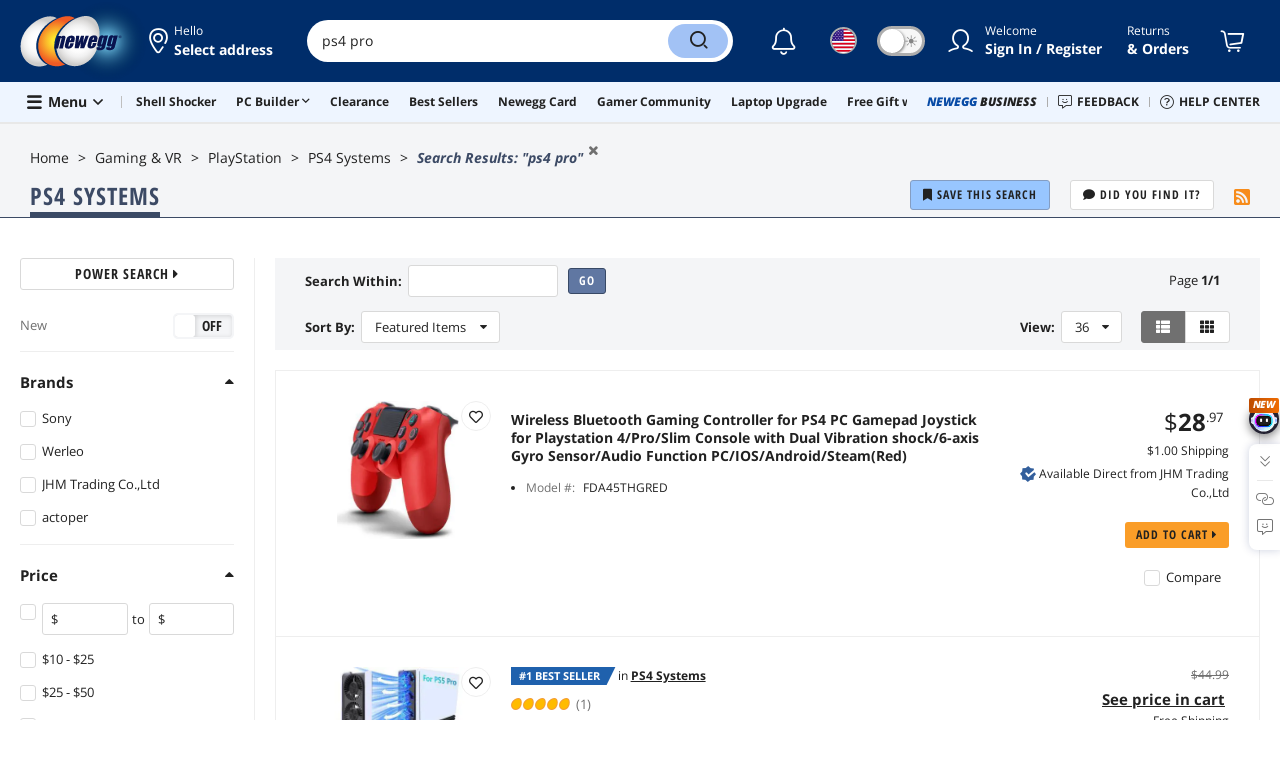

--- FILE ---
content_type: text/html; charset=UTF-8
request_url: https://syndicatedsearch.goog/afs/ads?sjk=9JyQ4h%2FARWaJlI6Fz2vmsA%3D%3D&adsafe=high&psid=3000587031&channel=product%20list%20keywords&client=pub-4145156866163379&q=ps4%2Bpro&r=m&type=0&oe=UTF-8&ie=UTF-8&fexp=21404%2C17300002%2C17301437%2C17301438%2C17301442%2C17301266%2C72717107&format=n3&ad=n3&nocache=9151768998703964&num=0&output=uds_ads_only&v=3&bsl=8&pac=2&u_his=2&u_tz=0&dt=1768998703965&u_w=1280&u_h=720&biw=1280&bih=720&psw=1280&psh=3433&frm=0&uio=-&cont=afscontainer1&drt=0&jsid=csa&jsv=858536381&rurl=https%3A%2F%2Fwww.newegg.com%2Fp%2Fpl%3Fd%3Dps4%2Bpro%26N%3D100021360%26name%3DPS4%2BSystems%26nm_mc%3DAFC-RAN-COM%26cm_mmc%3DAFC-RAN-COM%26utm_medium%3Daffiliates%26utm_source%3Dafc-Future%2BPublishing%2BLtd%26AFFID%3D2294204%26AFFNAME%3DFuture%2BPublishing%2BLtd%26ACRID%3D1%26ASUBID%3Dtrd-row-1009267952553126000%26ASID%3Dhttps%253A%252F%252Fwww.techradar.com%252Fnews%252Fgaming%252Fconsoles%252Fps4-pro-deals-1328247%26ranMID%3D44583%26ranEAID%3D2294204%26ranSiteID%3DkXQk6.ivFEQ-Ese99O1IudISRz9Rm.NLdg
body_size: 19057
content:
<!doctype html><html lang="en"> <head> <style id="ssr-boilerplate">body{-webkit-text-size-adjust:100%; font-family:arial,sans-serif; margin:0;}.div{-webkit-box-flex:0 0; -webkit-flex-shrink:0; flex-shrink:0;max-width:100%;}.span:last-child, .div:last-child{-webkit-box-flex:1 0; -webkit-flex-shrink:1; flex-shrink:1;}.a{text-decoration:none; text-transform:none; color:inherit; display:inline-block;}.span{-webkit-box-flex:0 0; -webkit-flex-shrink:0; flex-shrink:0;display:inline-block; overflow:hidden; text-transform:none;}.img{border:none; max-width:100%; max-height:100%;}.i_{display:-ms-flexbox; display:-webkit-box; display:-webkit-flex; display:flex;-ms-flex-align:start; -webkit-box-align:start; -webkit-align-items:flex-start; align-items:flex-start;box-sizing:border-box; overflow:hidden;}.v_{-webkit-box-flex:1 0; -webkit-flex-shrink:1; flex-shrink:1;}.j_>span:last-child, .j_>div:last-child, .w_, .w_:last-child{-webkit-box-flex:0 0; -webkit-flex-shrink:0; flex-shrink:0;}.l_{-ms-overflow-style:none; scrollbar-width:none;}.l_::-webkit-scrollbar{display:none;}.s_{position:relative; display:inline-block;}.u_{position:absolute; top:0; left:0; height:100%; background-repeat:no-repeat; background-size:auto 100%;}.t_{display:block;}.r_{display:-ms-flexbox; display:-webkit-box; display:-webkit-flex; display:flex;-ms-flex-align:center; -webkit-box-align:center; -webkit-align-items:center; align-items:center;-ms-flex-pack:center; -webkit-box-pack:center; -webkit-justify-content:center; justify-content:center;}.q_{box-sizing:border-box; max-width:100%; max-height:100%; overflow:hidden;display:-ms-flexbox; display:-webkit-box; display:-webkit-flex; display:flex;-ms-flex-align:center; -webkit-box-align:center; -webkit-align-items:center; align-items:center;-ms-flex-pack:center; -webkit-box-pack:center; -webkit-justify-content:center; justify-content:center;}.n_{text-overflow:ellipsis; white-space:nowrap;}.p_{-ms-flex-negative:1; max-width: 100%;}.m_{overflow:hidden;}.o_{white-space:nowrap;}.x_{cursor:pointer;}.y_{display:none; position:absolute; z-index:1;}.k_>div:not(.y_) {display:-webkit-inline-box; display:-moz-inline-box; display:-ms-inline-flexbox; display:-webkit-inline-flex; display:inline-flex; vertical-align:middle;}.k_.topAlign>div{vertical-align:top;}.k_.centerAlign>div{vertical-align:middle;}.k_.bottomAlign>div{vertical-align:bottom;}.k_>span, .k_>a, .k_>img, .k_{display:inline; vertical-align:middle;}.si101:nth-of-type(5n+1) > .si141{border-left: #1f8a70 7px solid;}.rssAttrContainer ~ .si101:nth-of-type(5n+2) > .si141{border-left: #1f8a70 7px solid;}.si101:nth-of-type(5n+3) > .si141{border-left: #bedb39 7px solid;}.rssAttrContainer ~ .si101:nth-of-type(5n+4) > .si141{border-left: #bedb39 7px solid;}.si101:nth-of-type(5n+5) > .si141{border-left: #ffe11a 7px solid;}.rssAttrContainer ~ .si101:nth-of-type(5n+6) > .si141{border-left: #ffe11a 7px solid;}.si101:nth-of-type(5n+2) > .si141{border-left: #fd7400 7px solid;}.rssAttrContainer ~ .si101:nth-of-type(5n+3) > .si141{border-left: #fd7400 7px solid;}.si101:nth-of-type(5n+4) > .si141{border-left: #004358 7px solid;}.rssAttrContainer ~ .si101:nth-of-type(5n+5) > .si141{border-left: #004358 7px solid;}.z_{cursor:pointer;}.si130{display:inline; text-transform:inherit;}.flexAlignStart{-ms-flex-align:start; -webkit-box-align:start; -webkit-align-items:flex-start; align-items:flex-start;}.flexAlignBottom{-ms-flex-align:end; -webkit-box-align:end; -webkit-align-items:flex-end; align-items:flex-end;}.flexAlignCenter{-ms-flex-align:center; -webkit-box-align:center; -webkit-align-items:center; align-items:center;}.flexAlignStretch{-ms-flex-align:stretch; -webkit-box-align:stretch; -webkit-align-items:stretch; align-items:stretch;}.flexJustifyStart{-ms-flex-pack:start; -webkit-box-pack:start; -webkit-justify-content:flex-start; justify-content:flex-start;}.flexJustifyCenter{-ms-flex-pack:center; -webkit-box-pack:center; -webkit-justify-content:center; justify-content:center;}.flexJustifyEnd{-ms-flex-pack:end; -webkit-box-pack:end; -webkit-justify-content:flex-end; justify-content:flex-end;}</style>  <style>.si101{background-color:#ffffff;font-family:"Trebuchet MS",arial,sans-serif;font-size:14px;line-height:20px;padding-left:4px;padding-right:4px;padding-top:10px;color:#4d5156;}.si32{margin-bottom:15px;width:100%; -ms-flex-negative:1;-webkit-box-flex:1 0; -webkit-flex-shrink:1; flex-shrink:1;}.si33{width:100%; -ms-flex-negative:1;-webkit-box-flex:1 0; -webkit-flex-shrink:1; flex-shrink:1;}.si25{font-weight:700;border:0px solid #000000;font-size:14px;line-height:20px;margin-bottom:6px;color:#202124;}.si28{font-size:13px;line-height:22px;margin-bottom:6px;color:#202124;}.si35{height:100%;width:100%; -ms-flex-negative:1;-webkit-box-flex:1 0; -webkit-flex-shrink:1; flex-shrink:1;}.si36{height:100%;}.si38{height:48px;padding-bottom:10px;padding-right:12px;padding-top:10px;}.si39{border-radius:14px;border:1px solid #ECEDEF;height:28px;width:28px;}.si40{margin-bottom:0px;margin-left:0px;margin-right:0px;margin-top:0px;}.si41{height:100%;}.si47{height:100%;}.si49{margin-bottom:2px;margin-right:8px;}.si27{font-size:18px;line-height:26px;color:#1a0dab;text-decoration:underline;width:100%; -ms-flex-negative:1;-webkit-box-flex:1 0; -webkit-flex-shrink:1; flex-shrink:1;}.si27:hover{text-decoration:underline;}.si51{height:100%;width:100%; -ms-flex-negative:1;-webkit-box-flex:1 0; -webkit-flex-shrink:1; flex-shrink:1;}.si165{width:100%; -ms-flex-negative:1;-webkit-box-flex:1 0; -webkit-flex-shrink:1; flex-shrink:1;}.si81{padding-right:8px;width:100%; -ms-flex-negative:1;-webkit-box-flex:1 0; -webkit-flex-shrink:1; flex-shrink:1;}.si29{font-size:13px;line-height:22px;max-width:600px;}.si167{margin-top:6px;}.si163{margin-right:8px;}.si162{margin-top:6px;}.si91{margin-left:20px;}.si96{height:100%;padding-top:4px;}.si1{color:#70757a;}.si2{padding-left:0px;padding-right:3px;}.si5{border-radius:8px;}.si10{height:18px;margin-right:16px;width:18px;}.si11{font-size:13px;color:#70757a;}.si14{margin-left:0px;margin-top:10px;}.si15{font-size:14px;color:#1A0DAB;}.si15:hover{text-decoration:underline;}.si17{font-size:13px;margin-bottom:2px;}.si18{color:#1a0dab;}.si18:hover{text-decoration:underline;}.si19{color:#70757a;}.si69{max-width:104px;margin-left:8px;}.si70{padding-bottom:14px;padding-left:20px;padding-right:20px;padding-top:0px;}.si71{font-size:15px;line-height:26px;color:#1a0dab;}.si71:hover{text-decoration:underline;}.si102{border-radius:8px;}.si103{height:24px;margin-right:16px;width:24px;}.si128{background-color:#e8eaed;height:1px;width:100%; -ms-flex-negative:1;-webkit-box-flex:1 0; -webkit-flex-shrink:1; flex-shrink:1;}div>div.si128:last-child{display:none;}.si130{font-weight:700;}.si148{padding-right:0px;}.si149{height:18px;padding-left:8px;width:30px;}.si151{font-size:18px;line-height:26px;padding-bottom:13px;padding-top:13px;color:#1a0dab;}.si152{font-family:"Trebuchet MS",arial,sans-serif;font-size:13px;line-height:22px;padding-top:10px;color:#4d5156;}.si160{height:100%;margin-bottom:6px;}.si178{height:21px;width:21px;}.si179{border-radius:8px;max-height:231px;max-width:440px;margin-bottom:12px;margin-top:10px;}.si179 > .aa_{background-color:#000000; opacity:0.02999999932944775; bottom:0; top:0; right:0; left:0; position:absolute;}.si3{font-size:13px;}.si6{font-size:13px;}.si9{font-size:13px;}.si20{font-size:13px;}.si22{}.si26{font-size:13px;}.si72{font-size:13px;}.y_{font-weight:400;background-color:#ffffff;border:1px solid #dddddd;font-family:sans-serif,arial,sans-serif;font-size:12px;line-height:12px;padding-bottom:5px;padding-left:5px;padding-right:5px;padding-top:5px;color:#666666;}.srSpaceChar{width:3px;}.srLink{}.srLink:hover{text-decoration:underline;}.si7{padding-bottom:3px;padding-left:6px;padding-right:4px;}.ctdRatingSpacer{width:3px;}.si16{padding-left:3px;padding-right:3px;}.sitelinksLeftColumn{padding-right:20px;}.sitelinksRightColumn{padding-left:20px;}.exp-sitelinks-container{padding-top:4px;}.priceExtensionChipsExpandoPriceHyphen{margin-left:5px;}.priceExtensionChipsPrice{margin-left:5px;margin-right:5px;}.promotionExtensionOccasion{font-weight:700;}.promotionExtensionLink{}.promotionExtensionLink:hover{text-decoration:underline;}.si21{font-size:13px;}.si21:hover{}</style> <meta content="NOINDEX, NOFOLLOW" name="ROBOTS"> <meta content="telephone=no" name="format-detection"> <meta content="origin" name="referrer"> <title>Ads by Google</title>   </head> <body>  <div id="adBlock">   <div id="ssrad-master" data-csa-needs-processing="1" data-num-ads="2" class="parent_container"><div class="i_ div si135" style="-ms-flex-direction:column; -webkit-box-orient:vertical; -webkit-flex-direction:column; flex-direction:column;-ms-flex-pack:start; -webkit-box-pack:start; -webkit-justify-content:flex-start; justify-content:flex-start;-ms-flex-align:stretch; -webkit-box-align:stretch; -webkit-align-items:stretch; align-items:stretch;" data-ad-container="1"><div id="e1" class="i_ div clicktrackedAd_js si101" style="-ms-flex-direction:column; -webkit-box-orient:vertical; -webkit-flex-direction:column; flex-direction:column;"><div class="i_ div si32" style="-ms-flex-direction:row; -webkit-box-orient:horizontal; -webkit-flex-direction:row; flex-direction:row;-ms-flex-pack:start; -webkit-box-pack:start; -webkit-justify-content:flex-start; justify-content:flex-start;-ms-flex-align:stretch; -webkit-box-align:stretch; -webkit-align-items:stretch; align-items:stretch;"><div class="i_ div si33" style="-ms-flex-direction:column; -webkit-box-orient:vertical; -webkit-flex-direction:column; flex-direction:column;-ms-flex-pack:start; -webkit-box-pack:start; -webkit-justify-content:flex-start; justify-content:flex-start;-ms-flex-align:stretch; -webkit-box-align:stretch; -webkit-align-items:stretch; align-items:stretch;"><div class="i_ div si34 w_" style="-ms-flex-direction:row; -webkit-box-orient:horizontal; -webkit-flex-direction:row; flex-direction:row;"><span class="p_ si25 span">Sponsored</span></div><div class="i_ div si28" style="-ms-flex-direction:row; -webkit-box-orient:horizontal; -webkit-flex-direction:row; flex-direction:row;"><div class="i_ div si35 v_" style="-ms-flex-direction:row; -webkit-box-orient:horizontal; -webkit-flex-direction:row; flex-direction:row;"><div class="i_ div si36" style="-ms-flex-direction:column; -webkit-box-orient:vertical; -webkit-flex-direction:column; flex-direction:column;-ms-flex-pack:center; -webkit-box-pack:center; -webkit-justify-content:center; justify-content:center;-ms-flex-align:stretch; -webkit-box-align:stretch; -webkit-align-items:stretch; align-items:stretch;"><div class="i_ div si37 v_" style="-ms-flex-direction:row; -webkit-box-orient:horizontal; -webkit-flex-direction:row; flex-direction:row;"><a href="https://syndicatedsearch.goog/aclk?sa=L&amp;pf=1&amp;ai=DChsSEwiq6Irb0ZySAxUdaEcBHb_HLCEYACICCAEQDhoCcXU&amp;co=1&amp;ase=2&amp;gclid=EAIaIQobChMIquiK29GckgMVHWhHAR2_xywhEAAYASAAEgLq6_D_BwE&amp;cid=[base64]&amp;cce=2&amp;category=acrcp_v1_32&amp;sig=AOD64_2TBqy9BEeo-9wBktLA5LVlTZkCIQ&amp;q&amp;nis=4&amp;adurl=https://blackfridaydeals.center/ps4-pro?origin%3Dgoogle%26google_params%5Bmatchtype%5D%3Db%26google_params%5Bnetwork%5D%3Ds%26google_params%5Bdevice%5D%3Dc%26google_params%5Bcreative%5D%3D730627838360%26google_params%5Bkeyword%5D%3Dps4%2520pro%26google_params%5Badposition%5D%3D%26google_params%5Badgroupid%5D%3D169226638250%26google_params%5Bcampaignid%5D%3D22168716226%26bs%3D%26google_params%5Bfeeditemid%5D%3D%26google_params%5Btargetid%5D%3Dkwd-92895013625%26google_params%5Bloc_interest_ms%5D%3D%26google_params%5Bloc_physical_ms%5D%3D1023640%26google_params%5Bdevicemodel%5D%3D%26google_params%5Btarget%5D%3D%26new_api%3Dtrue%26dest%3D0%26sys_id%3D0%7C913%26gad_source%3D5%26gad_campaignid%3D22168716226%26gclid%3DEAIaIQobChMIquiK29GckgMVHWhHAR2_xywhEAAYASAAEgLq6_D_BwE" data-nb="1" attributionsrc="" data-set-target="1" target="_top" class="i_ a si38 w_" style="-ms-flex-direction:column; -webkit-box-orient:vertical; -webkit-flex-direction:column; flex-direction:column;-ms-flex-pack:center; -webkit-box-pack:center; -webkit-justify-content:center; justify-content:center;-ms-flex-align:center; -webkit-box-align:center; -webkit-align-items:center; align-items:center;"><div class="i_ div si39" style="-ms-flex-direction:row; -webkit-box-orient:horizontal; -webkit-flex-direction:row; flex-direction:row;"><div class="div q_ si40"><img src="https://tpc.googlesyndication.com/simgad/6379932678535351589?sqp=-oaymwEKCCgQKCABUAFYAQ&amp;rs=AOga4qkLycF7EbOb8X-wNkzlDTJVud_Low" alt="" loading="lazy" class="img"></div></div></a><div class="i_ div si41" style="-ms-flex-direction:column; -webkit-box-orient:vertical; -webkit-flex-direction:column; flex-direction:column;-ms-flex-pack:center; -webkit-box-pack:center; -webkit-justify-content:center; justify-content:center;-ms-flex-align:stretch; -webkit-box-align:stretch; -webkit-align-items:stretch; align-items:stretch;"><a class="m_ n_ si42 a" data-lines="1" data-truncate="0" href="https://syndicatedsearch.goog/aclk?sa=L&amp;pf=1&amp;ai=DChsSEwiq6Irb0ZySAxUdaEcBHb_HLCEYACICCAEQDhoCcXU&amp;co=1&amp;ase=2&amp;gclid=EAIaIQobChMIquiK29GckgMVHWhHAR2_xywhEAAYASAAEgLq6_D_BwE&amp;cid=[base64]&amp;cce=2&amp;category=acrcp_v1_32&amp;sig=AOD64_2TBqy9BEeo-9wBktLA5LVlTZkCIQ&amp;q&amp;nis=4&amp;adurl=https://blackfridaydeals.center/ps4-pro?origin%3Dgoogle%26google_params%5Bmatchtype%5D%3Db%26google_params%5Bnetwork%5D%3Ds%26google_params%5Bdevice%5D%3Dc%26google_params%5Bcreative%5D%3D730627838360%26google_params%5Bkeyword%5D%3Dps4%2520pro%26google_params%5Badposition%5D%3D%26google_params%5Badgroupid%5D%3D169226638250%26google_params%5Bcampaignid%5D%3D22168716226%26bs%3D%26google_params%5Bfeeditemid%5D%3D%26google_params%5Btargetid%5D%3Dkwd-92895013625%26google_params%5Bloc_interest_ms%5D%3D%26google_params%5Bloc_physical_ms%5D%3D1023640%26google_params%5Bdevicemodel%5D%3D%26google_params%5Btarget%5D%3D%26new_api%3Dtrue%26dest%3D0%26sys_id%3D0%7C913%26gad_source%3D5%26gad_campaignid%3D22168716226%26gclid%3DEAIaIQobChMIquiK29GckgMVHWhHAR2_xywhEAAYASAAEgLq6_D_BwE" data-nb="1" attributionsrc="" data-set-target="1" target="_top">Black Friday Deals Center</a><div class="i_ div si43" style="-ms-flex-direction:row; -webkit-box-orient:horizontal; -webkit-flex-direction:row; flex-direction:row;"><a class="m_ n_ si44 v_ a" data-lines="1" data-truncate="0" href="https://syndicatedsearch.goog/aclk?sa=L&amp;pf=1&amp;ai=DChsSEwiq6Irb0ZySAxUdaEcBHb_HLCEYACICCAEQDhoCcXU&amp;co=1&amp;ase=2&amp;gclid=EAIaIQobChMIquiK29GckgMVHWhHAR2_xywhEAAYASAAEgLq6_D_BwE&amp;cid=[base64]&amp;cce=2&amp;category=acrcp_v1_32&amp;sig=AOD64_2TBqy9BEeo-9wBktLA5LVlTZkCIQ&amp;q&amp;nis=4&amp;adurl=https://blackfridaydeals.center/ps4-pro?origin%3Dgoogle%26google_params%5Bmatchtype%5D%3Db%26google_params%5Bnetwork%5D%3Ds%26google_params%5Bdevice%5D%3Dc%26google_params%5Bcreative%5D%3D730627838360%26google_params%5Bkeyword%5D%3Dps4%2520pro%26google_params%5Badposition%5D%3D%26google_params%5Badgroupid%5D%3D169226638250%26google_params%5Bcampaignid%5D%3D22168716226%26bs%3D%26google_params%5Bfeeditemid%5D%3D%26google_params%5Btargetid%5D%3Dkwd-92895013625%26google_params%5Bloc_interest_ms%5D%3D%26google_params%5Bloc_physical_ms%5D%3D1023640%26google_params%5Bdevicemodel%5D%3D%26google_params%5Btarget%5D%3D%26new_api%3Dtrue%26dest%3D0%26sys_id%3D0%7C913%26gad_source%3D5%26gad_campaignid%3D22168716226%26gclid%3DEAIaIQobChMIquiK29GckgMVHWhHAR2_xywhEAAYASAAEgLq6_D_BwE" data-nb="1" attributionsrc="" data-set-target="1" target="_top">https://www.blackfridaydeals.center/</a><div class="i_ div si45 w_" style="-ms-flex-direction:row; -webkit-box-orient:horizontal; -webkit-flex-direction:row; flex-direction:row;"><div class="i_ div w_" style="-ms-flex-direction:row; -webkit-box-orient:horizontal; -webkit-flex-direction:row; flex-direction:row;-ms-flex-pack:center; -webkit-box-pack:center; -webkit-justify-content:center; justify-content:center;-ms-flex-align:center; -webkit-box-align:center; -webkit-align-items:center; align-items:center;"><a href="https://adssettings.google.com/whythisad?source=afs_3p&amp;reasons=[base64]&amp;hl=en&amp;opi=122715837" data-notrack="true" data-set-target="1" target="_top" class="a q_ si149"><img src="https://www.google.com/images/afs/snowman.png" alt="" loading="lazy" class="img" data-pingback-type="wtac"></a></div></div></div></div></div></div></div><div class="i_ div si47 w_" style="-ms-flex-direction:row; -webkit-box-orient:horizontal; -webkit-flex-direction:row; flex-direction:row;-ms-flex-pack:center; -webkit-box-pack:center; -webkit-justify-content:center; justify-content:center;-ms-flex-align:center; -webkit-box-align:center; -webkit-align-items:center; align-items:center;"></div></div><div class="i_ div si49" style="-ms-flex-direction:column; -webkit-box-orient:vertical; -webkit-flex-direction:column; flex-direction:column;"><a class="p_ si27 a" href="https://syndicatedsearch.goog/aclk?sa=L&amp;pf=1&amp;ai=DChsSEwiq6Irb0ZySAxUdaEcBHb_HLCEYACICCAEQDhoCcXU&amp;co=1&amp;ase=2&amp;gclid=EAIaIQobChMIquiK29GckgMVHWhHAR2_xywhEAAYASAAEgLq6_D_BwE&amp;cid=[base64]&amp;cce=2&amp;category=acrcp_v1_32&amp;sig=AOD64_2TBqy9BEeo-9wBktLA5LVlTZkCIQ&amp;q&amp;nis=4&amp;adurl=https://blackfridaydeals.center/ps4-pro?origin%3Dgoogle%26google_params%5Bmatchtype%5D%3Db%26google_params%5Bnetwork%5D%3Ds%26google_params%5Bdevice%5D%3Dc%26google_params%5Bcreative%5D%3D730627838360%26google_params%5Bkeyword%5D%3Dps4%2520pro%26google_params%5Badposition%5D%3D%26google_params%5Badgroupid%5D%3D169226638250%26google_params%5Bcampaignid%5D%3D22168716226%26bs%3D%26google_params%5Bfeeditemid%5D%3D%26google_params%5Btargetid%5D%3Dkwd-92895013625%26google_params%5Bloc_interest_ms%5D%3D%26google_params%5Bloc_physical_ms%5D%3D1023640%26google_params%5Bdevicemodel%5D%3D%26google_params%5Btarget%5D%3D%26new_api%3Dtrue%26dest%3D0%26sys_id%3D0%7C913%26gad_source%3D5%26gad_campaignid%3D22168716226%26gclid%3DEAIaIQobChMIquiK29GckgMVHWhHAR2_xywhEAAYASAAEgLq6_D_BwE" data-nb="0" attributionsrc="" data-set-target="1" target="_top"><span data-lines="2" data-truncate="0" class="span" style="display: -webkit-box; -webkit-box-orient: vertical; overflow: hidden; -webkit-line-clamp: 2; "><span style='display:inline;text-transform:inherit;' class="si130 span">PS4 Pro</span> - Up to 70% Off for Today Only</span></a></div><div class="i_ div si50" style="-ms-flex-direction:row; -webkit-box-orient:horizontal; -webkit-flex-direction:row; flex-direction:row;-ms-flex-pack:start; -webkit-box-pack:start; -webkit-justify-content:flex-start; justify-content:flex-start;-ms-flex-align:stretch; -webkit-box-align:stretch; -webkit-align-items:stretch; align-items:stretch;"><div class="i_ div si51 v_" style="-ms-flex-direction:column; -webkit-box-orient:vertical; -webkit-flex-direction:column; flex-direction:column;"><div class="i_ div si165" style="-ms-flex-direction:row; -webkit-box-orient:horizontal; -webkit-flex-direction:row; flex-direction:row;"><div class="i_ div si81 v_" style="-ms-flex-direction:column; -webkit-box-orient:vertical; -webkit-flex-direction:column; flex-direction:column;"><span class="p_ si29 span"><span data-lines="4" data-truncate="0" class="span" style="display: -webkit-box; -webkit-box-orient: vertical; overflow: hidden; -webkit-line-clamp: 4; ">Explore The Greatest Online Deals Today. Top Deals up to 70% Off. We Have 
Low Prices on The Items You Want. Come See Our Selection Today! Updated 
Daily. We Have The Best Prices. In Stock.</span></span></div></div><div class="i_ div si162" style="-ms-flex-direction:column; -webkit-box-orient:vertical; -webkit-flex-direction:column; flex-direction:column;"><div class="i_ div" style="-ms-flex-direction:column; -webkit-box-orient:vertical; -webkit-flex-direction:column; flex-direction:column;-ms-flex-pack:start; -webkit-box-pack:start; -webkit-justify-content:flex-start; justify-content:flex-start;-ms-flex-align:stretch; -webkit-box-align:stretch; -webkit-align-items:stretch; align-items:stretch;"><div class="i_ div si17" data-drop="true" style="-ms-flex-direction:column; -webkit-box-orient:vertical; -webkit-flex-direction:column; flex-direction:column;-ms-flex-pack:start; -webkit-box-pack:start; -webkit-justify-content:flex-start; justify-content:flex-start;-ms-flex-align:start; -webkit-box-align:start; -webkit-align-items:flex-start; align-items:flex-start;"><div class="i_ div" data-drop="true" style="-ms-flex-direction:row; -webkit-box-orient:horizontal; -webkit-flex-direction:row; flex-direction:row;-ms-flex-pack:start; -webkit-box-pack:start; -webkit-justify-content:flex-start; justify-content:flex-start;-ms-flex-align:end; -webkit-box-align:end; -webkit-align-items:flex-end; align-items:flex-end;"><div class="i_ div si137" data-drop="true" style="-ms-flex-direction:row; -webkit-box-orient:horizontal; -webkit-flex-direction:row; flex-direction:row;"><span data-lines="1" data-truncate="1" class="m_ o_ promotionExtensionOccasion w_ span">Deal: </span></div><div class="i_ div si18" data-drop="true" style="-ms-flex-direction:row; -webkit-box-orient:horizontal; -webkit-flex-direction:row; flex-direction:row;"><a class="m_ o_ promotionExtensionLink w_ a" data-lines="1" data-truncate="1" href="https://syndicatedsearch.goog/aclk?sa=L&amp;pf=1&amp;ai=DChsSEwiq6Irb0ZySAxUdaEcBHb_HLCEYACICCAEQFRoCcXU&amp;co=1&amp;ase=2&amp;gclid=EAIaIQobChMIquiK29GckgMVHWhHAR2_xywhEAAYASADEgIoFPD_BwE&amp;cid=[base64]&amp;cce=2&amp;category=acrcp_v1_32&amp;sig=AOD64_0FBNA8Nj72tLKN52_5_uMgUMMyqQ&amp;nis=4&amp;adurl=https://blackfridaydeals.center/?origin%3Dgoogle%26google_params%5Bmatchtype%5D%3Db%26google_params%5Bnetwork%5D%3Ds%26google_params%5Bdevice%5D%3Dc%26google_params%5Bcreative%5D%3D730627838360%26google_params%5Bkeyword%5D%3Dps4%2520pro%26google_params%5Badposition%5D%3D%26google_params%5Badgroupid%5D%3D169226638250%26google_params%5Bcampaignid%5D%3D22168716226%26bs%3D%26google_params%5Bfeeditemid%5D%3D%26google_params%5Btargetid%5D%3Dkwd-92895013625%26google_params%5Bloc_interest_ms%5D%3D%26google_params%5Bloc_physical_ms%5D%3D1023640%26google_params%5Bdevicemodel%5D%3D%26google_params%5Btarget%5D%3D%26new_api%3Dtrue%26dest%3D0%26sys_id%3D0%7C913%26gad_source%3D5%26gad_campaignid%3D22168716226%26gclid%3DEAIaIQobChMIquiK29GckgMVHWhHAR2_xywhEAAYASADEgIoFPD_BwE" data-nb="13" attributionsrc="" data-set-target="1" target="_top">Up to 70% off Best Products</a></div></div></div></div></div><div class="i_ div si85" style="-ms-flex-direction:row; -webkit-box-orient:horizontal; -webkit-flex-direction:row; flex-direction:row;"><div class="i_ div exp-sitelinks-container" style="-ms-flex-direction:column; -webkit-box-orient:vertical; -webkit-flex-direction:column; flex-direction:column;"><div class="i_ div si70" style="-ms-flex-direction:column; -webkit-box-orient:vertical; -webkit-flex-direction:column; flex-direction:column;-ms-flex-pack:start; -webkit-box-pack:start; -webkit-justify-content:flex-start; justify-content:flex-start;-ms-flex-align:stretch; -webkit-box-align:stretch; -webkit-align-items:stretch; align-items:stretch;"><a class="m_ n_ si71 a" data-lines="1" data-truncate="0" href="https://syndicatedsearch.goog/aclk?sa=L&amp;pf=1&amp;ai=DChsSEwiq6Irb0ZySAxUdaEcBHb_HLCEYACICCAEQEhoCcXU&amp;co=1&amp;ase=2&amp;gclid=EAIaIQobChMIquiK29GckgMVHWhHAR2_xywhEAAYASABEgIyvvD_BwE&amp;cid=[base64]&amp;cce=2&amp;category=acrcp_v1_32&amp;sig=AOD64_1PuD4BQUu2FQg4cT0vNpgGmqnZtQ&amp;nis=4&amp;adurl=https://blackfridaydeals.center/?origin%3Dgoogle%26google_params%5Bmatchtype%5D%3Db%26google_params%5Bnetwork%5D%3Ds%26google_params%5Bdevice%5D%3Dc%26google_params%5Bcreative%5D%3D730627838360%26google_params%5Bkeyword%5D%3Dps4%2520pro%26google_params%5Badposition%5D%3D%26google_params%5Badgroupid%5D%3D169226638250%26google_params%5Bcampaignid%5D%3D22168716226%26bs%3D%26google_params%5Bfeeditemid%5D%3D%26google_params%5Btargetid%5D%3Dkwd-92895013625%26google_params%5Bloc_interest_ms%5D%3D%26google_params%5Bloc_physical_ms%5D%3D1023640%26google_params%5Bdevicemodel%5D%3D%26google_params%5Btarget%5D%3D%26new_api%3Dtrue%26dest%3D0%26sys_id%3D0%7C913%26gad_source%3D5%26gad_campaignid%3D22168716226%26gclid%3DEAIaIQobChMIquiK29GckgMVHWhHAR2_xywhEAAYASABEgIyvvD_BwE" data-nb="6" attributionsrc="" data-set-target="1" target="_top">Today&#39;s Deals</a><span data-lines="1" data-truncate="0" class="m_ n_ si72 span">Shop Our Daily Deals Buy Your Favorite Product Now!</span></div><div class="i_ div si70" style="-ms-flex-direction:column; -webkit-box-orient:vertical; -webkit-flex-direction:column; flex-direction:column;-ms-flex-pack:start; -webkit-box-pack:start; -webkit-justify-content:flex-start; justify-content:flex-start;-ms-flex-align:stretch; -webkit-box-align:stretch; -webkit-align-items:stretch; align-items:stretch;"><a class="m_ n_ si71 a" data-lines="1" data-truncate="0" href="https://syndicatedsearch.goog/aclk?sa=L&amp;pf=1&amp;ai=DChsSEwiq6Irb0ZySAxUdaEcBHb_HLCEYACICCAEQExoCcXU&amp;co=1&amp;ase=2&amp;gclid=EAIaIQobChMIquiK29GckgMVHWhHAR2_xywhEAAYASACEgKjHPD_BwE&amp;cid=[base64]&amp;cce=2&amp;category=acrcp_v1_32&amp;sig=AOD64_2xvziNOKU7jGX84jFzHpOHGX9vxQ&amp;nis=4&amp;adurl=https://blackfridaydeals.center/?origin%3Dgoogle%26google_params%5Bmatchtype%5D%3Db%26google_params%5Bnetwork%5D%3Ds%26google_params%5Bdevice%5D%3Dc%26google_params%5Bcreative%5D%3D730627838360%26google_params%5Bkeyword%5D%3Dps4%2520pro%26google_params%5Badposition%5D%3D%26google_params%5Badgroupid%5D%3D169226638250%26google_params%5Bcampaignid%5D%3D22168716226%26bs%3D%26google_params%5Bfeeditemid%5D%3D%26google_params%5Btargetid%5D%3Dkwd-92895013625%26google_params%5Bloc_interest_ms%5D%3D%26google_params%5Bloc_physical_ms%5D%3D1023640%26google_params%5Bdevicemodel%5D%3D%26google_params%5Btarget%5D%3D%26new_api%3Dtrue%26dest%3D0%26sys_id%3D0%7C913%26gad_source%3D5%26gad_campaignid%3D22168716226%26gclid%3DEAIaIQobChMIquiK29GckgMVHWhHAR2_xywhEAAYASACEgKjHPD_BwE" data-nb="6" attributionsrc="" data-set-target="1" target="_top">Best Sellers</a><span data-lines="1" data-truncate="0" class="m_ n_ si72 span">Exclusive Deals from Top Retailers Huge Discounts on Top Brands</span></div></div></div></div></div></div></div></div><div class="i_ div si128" style="-ms-flex-direction:row; -webkit-box-orient:horizontal; -webkit-flex-direction:row; flex-direction:row;"></div><div id="e2" class="i_ div clicktrackedAd_js si101" style="-ms-flex-direction:column; -webkit-box-orient:vertical; -webkit-flex-direction:column; flex-direction:column;"><div class="i_ div si32" style="-ms-flex-direction:row; -webkit-box-orient:horizontal; -webkit-flex-direction:row; flex-direction:row;-ms-flex-pack:start; -webkit-box-pack:start; -webkit-justify-content:flex-start; justify-content:flex-start;-ms-flex-align:stretch; -webkit-box-align:stretch; -webkit-align-items:stretch; align-items:stretch;"><div class="i_ div si33" style="-ms-flex-direction:column; -webkit-box-orient:vertical; -webkit-flex-direction:column; flex-direction:column;-ms-flex-pack:start; -webkit-box-pack:start; -webkit-justify-content:flex-start; justify-content:flex-start;-ms-flex-align:stretch; -webkit-box-align:stretch; -webkit-align-items:stretch; align-items:stretch;"><div class="i_ div si34 w_" style="-ms-flex-direction:row; -webkit-box-orient:horizontal; -webkit-flex-direction:row; flex-direction:row;"><span class="p_ si25 span">Sponsored</span></div><div class="i_ div si28" style="-ms-flex-direction:row; -webkit-box-orient:horizontal; -webkit-flex-direction:row; flex-direction:row;"><div class="i_ div si35 v_" style="-ms-flex-direction:row; -webkit-box-orient:horizontal; -webkit-flex-direction:row; flex-direction:row;"><div class="i_ div si36" style="-ms-flex-direction:column; -webkit-box-orient:vertical; -webkit-flex-direction:column; flex-direction:column;-ms-flex-pack:center; -webkit-box-pack:center; -webkit-justify-content:center; justify-content:center;-ms-flex-align:stretch; -webkit-box-align:stretch; -webkit-align-items:stretch; align-items:stretch;"><div class="i_ div si37 v_" style="-ms-flex-direction:row; -webkit-box-orient:horizontal; -webkit-flex-direction:row; flex-direction:row;"><a href="https://syndicatedsearch.goog/aclk?sa=L&amp;ai=DChsSEwiq6Irb0ZySAxUdaEcBHb_HLCEYACICCAEQDxoCcXU&amp;co=1&amp;ase=2&amp;gclid=EAIaIQobChMIquiK29GckgMVHWhHAR2_xywhEAAYAiAAEgI_ZfD_BwE&amp;cid=[base64]&amp;cce=2&amp;category=acrcp_v1_37&amp;sig=AOD64_3IFwF9aGCORcDyiz6y7ekJVttQOQ&amp;q&amp;nis=4&amp;adurl=https://store.playstation.com/en-us/category/b4228637-b421-44a1-8783-59a79db40564/1?emcid%3Dpa-co-520650%26gclsrc%3Daw.ds%26gad_source%3D5%26gad_campaignid%3D21552866627" data-nb="1" attributionsrc="" data-set-target="1" target="_top" class="i_ a si38 w_" style="-ms-flex-direction:column; -webkit-box-orient:vertical; -webkit-flex-direction:column; flex-direction:column;-ms-flex-pack:center; -webkit-box-pack:center; -webkit-justify-content:center; justify-content:center;-ms-flex-align:center; -webkit-box-align:center; -webkit-align-items:center; align-items:center;"><div class="i_ div si39" style="-ms-flex-direction:row; -webkit-box-orient:horizontal; -webkit-flex-direction:row; flex-direction:row;"><div class="div q_ si40"><img src="https://tpc.googlesyndication.com/simgad/6091263641141375705?sqp=-oaymwEKCCgQKCABUAFYAQ&amp;rs=AOga4ql4imzptV57wFhSXhY6Yc_Ax54IBQ" alt="" loading="lazy" class="img"></div></div></a><div class="i_ div si41" style="-ms-flex-direction:column; -webkit-box-orient:vertical; -webkit-flex-direction:column; flex-direction:column;-ms-flex-pack:center; -webkit-box-pack:center; -webkit-justify-content:center; justify-content:center;-ms-flex-align:stretch; -webkit-box-align:stretch; -webkit-align-items:stretch; align-items:stretch;"><a class="m_ n_ si42 a" data-lines="1" data-truncate="0" href="https://syndicatedsearch.goog/aclk?sa=L&amp;ai=DChsSEwiq6Irb0ZySAxUdaEcBHb_HLCEYACICCAEQDxoCcXU&amp;co=1&amp;ase=2&amp;gclid=EAIaIQobChMIquiK29GckgMVHWhHAR2_xywhEAAYAiAAEgI_ZfD_BwE&amp;cid=[base64]&amp;cce=2&amp;category=acrcp_v1_37&amp;sig=AOD64_3IFwF9aGCORcDyiz6y7ekJVttQOQ&amp;q&amp;nis=4&amp;adurl=https://store.playstation.com/en-us/category/b4228637-b421-44a1-8783-59a79db40564/1?emcid%3Dpa-co-520650%26gclsrc%3Daw.ds%26gad_source%3D5%26gad_campaignid%3D21552866627" data-nb="1" attributionsrc="" data-set-target="1" target="_top">PlayStation®</a><div class="i_ div si43" style="-ms-flex-direction:row; -webkit-box-orient:horizontal; -webkit-flex-direction:row; flex-direction:row;"><a class="m_ n_ si44 v_ a" data-lines="1" data-truncate="0" href="https://syndicatedsearch.goog/aclk?sa=L&amp;ai=DChsSEwiq6Irb0ZySAxUdaEcBHb_HLCEYACICCAEQDxoCcXU&amp;co=1&amp;ase=2&amp;gclid=EAIaIQobChMIquiK29GckgMVHWhHAR2_xywhEAAYAiAAEgI_ZfD_BwE&amp;cid=[base64]&amp;cce=2&amp;category=acrcp_v1_37&amp;sig=AOD64_3IFwF9aGCORcDyiz6y7ekJVttQOQ&amp;q&amp;nis=4&amp;adurl=https://store.playstation.com/en-us/category/b4228637-b421-44a1-8783-59a79db40564/1?emcid%3Dpa-co-520650%26gclsrc%3Daw.ds%26gad_source%3D5%26gad_campaignid%3D21552866627" data-nb="1" attributionsrc="" data-set-target="1" target="_top">https://store.playstation.com/ps-store-games/play-today</a><div class="i_ div si45 w_" style="-ms-flex-direction:row; -webkit-box-orient:horizontal; -webkit-flex-direction:row; flex-direction:row;"><div class="i_ div w_" style="-ms-flex-direction:row; -webkit-box-orient:horizontal; -webkit-flex-direction:row; flex-direction:row;-ms-flex-pack:center; -webkit-box-pack:center; -webkit-justify-content:center; justify-content:center;-ms-flex-align:center; -webkit-box-align:center; -webkit-align-items:center; align-items:center;"><a href="https://adssettings.google.com/whythisad?source=afs_3p&amp;reasons=[base64]&amp;hl=en&amp;opi=122715837" data-notrack="true" data-set-target="1" target="_top" class="a q_ si149"><img src="https://www.google.com/images/afs/snowman.png" alt="" loading="lazy" class="img" data-pingback-type="wtac"></a></div></div></div></div></div></div></div><div class="i_ div si47 w_" style="-ms-flex-direction:row; -webkit-box-orient:horizontal; -webkit-flex-direction:row; flex-direction:row;-ms-flex-pack:center; -webkit-box-pack:center; -webkit-justify-content:center; justify-content:center;-ms-flex-align:center; -webkit-box-align:center; -webkit-align-items:center; align-items:center;"></div></div><div class="i_ div si49" style="-ms-flex-direction:column; -webkit-box-orient:vertical; -webkit-flex-direction:column; flex-direction:column;"><a class="p_ si27 a" href="https://syndicatedsearch.goog/aclk?sa=L&amp;ai=DChsSEwiq6Irb0ZySAxUdaEcBHb_HLCEYACICCAEQDxoCcXU&amp;co=1&amp;ase=2&amp;gclid=EAIaIQobChMIquiK29GckgMVHWhHAR2_xywhEAAYAiAAEgI_ZfD_BwE&amp;cid=[base64]&amp;cce=2&amp;category=acrcp_v1_37&amp;sig=AOD64_3IFwF9aGCORcDyiz6y7ekJVttQOQ&amp;q&amp;nis=4&amp;adurl=https://store.playstation.com/en-us/category/b4228637-b421-44a1-8783-59a79db40564/1?emcid%3Dpa-co-520650%26gclsrc%3Daw.ds%26gad_source%3D5%26gad_campaignid%3D21552866627" data-nb="0" attributionsrc="" data-set-target="1" target="_top"><span data-lines="2" data-truncate="0" class="span" style="display: -webkit-box; -webkit-box-orient: vertical; overflow: hidden; -webkit-line-clamp: 2; ">Official PlayStation®Store</span></a></div><div class="i_ div si50" style="-ms-flex-direction:row; -webkit-box-orient:horizontal; -webkit-flex-direction:row; flex-direction:row;-ms-flex-pack:start; -webkit-box-pack:start; -webkit-justify-content:flex-start; justify-content:flex-start;-ms-flex-align:stretch; -webkit-box-align:stretch; -webkit-align-items:stretch; align-items:stretch;"><div class="i_ div si51 v_" style="-ms-flex-direction:column; -webkit-box-orient:vertical; -webkit-flex-direction:column; flex-direction:column;"><div class="i_ div si165" style="-ms-flex-direction:row; -webkit-box-orient:horizontal; -webkit-flex-direction:row; flex-direction:row;"><div class="i_ div si81 v_" style="-ms-flex-direction:column; -webkit-box-orient:vertical; -webkit-flex-direction:column; flex-direction:column;"><span class="p_ si29 span"><span data-lines="4" data-truncate="0" class="span" style="display: -webkit-box; -webkit-box-orient: vertical; overflow: hidden; -webkit-line-clamp: 4; ">Buy Now at PlayStation®Store - Check Out The Latest <span style='display:inline;text-transform:inherit;' class="si130 span">PS4</span>™ and PS5™ Games &amp; In-Game Add-Ons Available On PlayStation™Store. Browse 
The Newest Game Titles Releases &amp; Downloadable Content on PlayStation™Store.</span></span></div></div><div class="i_ div si85" style="-ms-flex-direction:row; -webkit-box-orient:horizontal; -webkit-flex-direction:row; flex-direction:row;"><div class="i_ div si90" style="-ms-flex-direction:row; -webkit-box-orient:horizontal; -webkit-flex-direction:row; flex-direction:row;-ms-flex-pack:start; -webkit-box-pack:start; -webkit-justify-content:flex-start; justify-content:flex-start;-ms-flex-align:end; -webkit-box-align:end; -webkit-align-items:flex-end; align-items:flex-end;"><div class="i_ div si91" style="-ms-flex-direction:row; -webkit-box-orient:horizontal; -webkit-flex-direction:row; flex-direction:row;"><div class="i_ div si14" style="-ms-flex-direction:row; -webkit-box-orient:horizontal; -webkit-flex-direction:row; flex-direction:row;"><div class="i_ div sitelinksTextContainer" style="-ms-flex-direction:row; -webkit-box-orient:horizontal; -webkit-flex-direction:row; flex-direction:row;-ms-flex-pack:start; -webkit-box-pack:start; -webkit-justify-content:flex-start; justify-content:flex-start;-ms-flex-align:start; -webkit-box-align:start; -webkit-align-items:flex-start; align-items:flex-start;"><div class="i_ div sitelinksLeftColumn" style="-ms-flex-direction:column; -webkit-box-orient:vertical; -webkit-flex-direction:column; flex-direction:column;-ms-flex-pack:start; -webkit-box-pack:start; -webkit-justify-content:flex-start; justify-content:flex-start;-ms-flex-align:stretch; -webkit-box-align:stretch; -webkit-align-items:stretch; align-items:stretch;"><a class="m_ n_ si15 a" data-lines="1" data-truncate="0" href="https://syndicatedsearch.goog/aclk?sa=L&amp;ai=DChsSEwiq6Irb0ZySAxUdaEcBHb_HLCEYACICCAEQFBoCcXU&amp;co=1&amp;ase=2&amp;gclid=EAIaIQobChMIquiK29GckgMVHWhHAR2_xywhEAAYAiABEgIw8vD_BwE&amp;cid=[base64]&amp;cce=2&amp;category=acrcp_v1_37&amp;sig=AOD64_0zfOxEuCLfFaScH95U0ABjabwHzQ&amp;nis=4&amp;adurl=https://direct.playstation.com/en-us/accessories/ps5/console-covers?emcid%3Dpa-co-520650%26gclsrc%3Daw.ds%26gad_source%3D5%26gad_campaignid%3D21552866627" data-nb="6" attributionsrc="" data-set-target="1" target="_top">Shop PS5® Console Covers</a><a class="m_ n_ si15 a" data-lines="1" data-truncate="0" href="https://syndicatedsearch.goog/aclk?sa=L&amp;ai=DChsSEwiq6Irb0ZySAxUdaEcBHb_HLCEYACICCAEQFxoCcXU&amp;co=1&amp;ase=2&amp;gclid=EAIaIQobChMIquiK29GckgMVHWhHAR2_xywhEAAYAiADEgI_HvD_BwE&amp;cid=[base64]&amp;cce=2&amp;category=acrcp_v1_37&amp;sig=AOD64_2HPoB9VEqD1Z4x04mEVA4bmR7etQ&amp;nis=4&amp;adurl=https://store.playstation.com/en-us/category/5f1c1547-62bc-4879-9f8f-73f9aacbbff2/?emcid%3Dpa-co-520650%26gclsrc%3Daw.ds%26gad_source%3D5%26gad_campaignid%3D21552866627" data-nb="6" attributionsrc="" data-set-target="1" target="_top">Holiday Sale</a><a class="m_ n_ si15 a" data-lines="1" data-truncate="0" href="https://syndicatedsearch.goog/aclk?sa=L&amp;ai=DChsSEwiq6Irb0ZySAxUdaEcBHb_HLCEYACICCAEQGRoCcXU&amp;co=1&amp;ase=2&amp;gclid=EAIaIQobChMIquiK29GckgMVHWhHAR2_xywhEAAYAiAFEgIgZPD_BwE&amp;cid=[base64]&amp;cce=2&amp;category=acrcp_v1_37&amp;sig=AOD64_3p1p5Udlzbi6I_LcYxlptRZrMh1w&amp;nis=4&amp;adurl=https://direct.playstation.com/en-us/games/ps5-catalog?s%3DonlineDate-desc%26emcid%3Dpa-co-520650%26gclsrc%3Daw.ds%26gad_source%3D5%26gad_campaignid%3D21552866627" data-nb="6" attributionsrc="" data-set-target="1" target="_top">All PS5® Games</a></div><div class="i_ div sitelinksRightColumn" style="-ms-flex-direction:column; -webkit-box-orient:vertical; -webkit-flex-direction:column; flex-direction:column;-ms-flex-pack:start; -webkit-box-pack:start; -webkit-justify-content:flex-start; justify-content:flex-start;-ms-flex-align:stretch; -webkit-box-align:stretch; -webkit-align-items:stretch; align-items:stretch;"><a class="m_ n_ si15 a" data-lines="1" data-truncate="0" href="https://syndicatedsearch.goog/aclk?sa=L&amp;ai=DChsSEwiq6Irb0ZySAxUdaEcBHb_HLCEYACICCAEQFhoCcXU&amp;co=1&amp;ase=2&amp;gclid=EAIaIQobChMIquiK29GckgMVHWhHAR2_xywhEAAYAiACEgKhYvD_BwE&amp;cid=[base64]&amp;cce=2&amp;category=acrcp_v1_37&amp;sig=AOD64_35GRaRMnQ0rTYCER22v4ZSurIcLw&amp;nis=4&amp;adurl=https://direct.playstation.com/en-us/accessories/ps5?emcid%3Dpa-co-520650%26gclsrc%3Daw.ds%26gad_source%3D5%26gad_campaignid%3D21552866627" data-nb="6" attributionsrc="" data-set-target="1" target="_top">Shop PS5® Accessories</a><a class="m_ n_ si15 a" data-lines="1" data-truncate="0" href="https://syndicatedsearch.goog/aclk?sa=L&amp;ai=DChsSEwiq6Irb0ZySAxUdaEcBHb_HLCEYACICCAEQGBoCcXU&amp;co=1&amp;ase=2&amp;gclid=EAIaIQobChMIquiK29GckgMVHWhHAR2_xywhEAAYAiAEEgIVr_D_BwE&amp;cid=[base64]&amp;cce=2&amp;category=acrcp_v1_37&amp;sig=AOD64_0soKo_NjMg1zPMiDF13RW1KwXtrQ&amp;nis=4&amp;adurl=https://direct.playstation.com/en-us/buy-consoles/playstation5-console-1-tb?emcid%3Dpa-co-520650%26gclsrc%3Daw.ds%26gad_source%3D5%26gad_campaignid%3D21552866627" data-nb="6" attributionsrc="" data-set-target="1" target="_top">PS5® Slim Console</a><a class="m_ n_ si15 a" data-lines="1" data-truncate="0" href="https://syndicatedsearch.goog/aclk?sa=L&amp;ai=DChsSEwiq6Irb0ZySAxUdaEcBHb_HLCEYACICCAEQGhoCcXU&amp;co=1&amp;ase=2&amp;gclid=EAIaIQobChMIquiK29GckgMVHWhHAR2_xywhEAAYAiAGEgI64_D_BwE&amp;cid=[base64]&amp;cce=2&amp;category=acrcp_v1_37&amp;sig=AOD64_0VcAqqh9V2GbNs209SQCOpEv846w&amp;nis=4&amp;adurl=https://store.playstation.com/en-us/pages/browse?emcid%3Dpa-co-520650%26gclsrc%3Daw.ds%26gad_source%3D5%26gad_campaignid%3D21552866627" data-nb="6" attributionsrc="" data-set-target="1" target="_top">PlayStation®Games</a></div></div></div></div></div></div></div></div></div></div></div><div class="i_ div si128" style="-ms-flex-direction:row; -webkit-box-orient:horizontal; -webkit-flex-direction:row; flex-direction:row;"></div></div></div> </div> <div id="ssrab" style="display:none;"><!--leader-content--><style id="ssrs-master-a">.si101{font-weight:400;background-color:#ffffff;border-radius:16px;border:1px solid #E5E5E5;font-family:"Trebuchet MS",arial,sans-serif;font-size:14px;line-height:20px;min-height:248px;min-width:144px;margin-left:8px;margin-top:8px;color:#70757A;width:144px;}.si47{width:100%; -ms-flex-negative:1;-webkit-box-flex:1 0; -webkit-flex-shrink:1; flex-shrink:1;}.si35{padding-bottom:12px;padding-left:8px;padding-right:8px;padding-top:12px;width:100%; -ms-flex-negative:1;-webkit-box-flex:1 0; -webkit-flex-shrink:1; flex-shrink:1;}.si36{padding-bottom:20px;}.si39{font-size:14px;color:#70757A;}.si41{padding-bottom:12px;padding-right:16px;bottom:0px;position:absolute;width:100%; -ms-flex-negative:1;-webkit-box-flex:1 0; -webkit-flex-shrink:1; flex-shrink:1;}.si46{width:100%; -ms-flex-negative:1;-webkit-box-flex:1 0; -webkit-flex-shrink:1; flex-shrink:1;}.si25{font-weight:700;border:0px solid #000000;font-size:14px;line-height:20px;margin-left:8px;color:#4D5156;}.si52{font-size:14px;color:#70757A;}.si53{font-weight:400;font-size:14px;color:#70757A;}.si59{color:#70757A;}.si60{font-size:14px;line-height:20px;color:#4D5156;}.si61{font-weight:700;font-size:14px;line-height:20px;color:#4D5156;}.si65{font-size:16px;line-height:20px;min-width:110px;color:#1A0DAB;width:100%; -ms-flex-negative:1;-webkit-box-flex:1 0; -webkit-flex-shrink:1; flex-shrink:1;}.si66{height:144px;min-height:70px;min-width:70px;width:144px;}.si149{margin-left:-3px;padding-left:0px;width:21px;}.eri{height:20px;width:37px;}.si131{}.si135{background-color:#ffffff;padding-bottom:8px;padding-right:52px;width:100%; -ms-flex-negative:1;-webkit-box-flex:1 0; -webkit-flex-shrink:1; flex-shrink:1;}.si147{}.blockLevelAttributionContainer{font-weight:700;background-color:#ffffff;font-family:Arial,arial,sans-serif;font-size:14px;padding-bottom:12px;padding-left:4px;padding-right:16px;padding-top:16px;color:#4d5156;width:100%; -ms-flex-negative:1;-webkit-box-flex:1 0; -webkit-flex-shrink:1; flex-shrink:1;}.adBlockContainer{width:100%; -ms-flex-negative:1;-webkit-box-flex:1 0; -webkit-flex-shrink:1; flex-shrink:1;}.lsb{background-color:rgba(255,255,255,1);border-radius:100px;border:1px solid #DFE1E5;height:44px;opacity:1;padding-bottom:10px;padding-left:10px;padding-right:10px;padding-top:10px;left:8px;position:absolute;-webkit-box-shadow:0px 7px 14px rgba(60,64,67,0.24); -moz-box-shadow:0px 7px 14px rgba(60,64,67,0.24); -ms-box-shadow:0px 7px 14px rgba(60,64,67,0.24); box-shadow:0px 7px 14px rgba(60,64,67,0.24);width:44px;}.lsb:hover{opacity:0.8999999761581421;}.rsb{background-color:rgba(255,255,255,1);border-radius:100px;border:1px solid #DFE1E5;height:44px;opacity:1;padding-bottom:10px;padding-left:10px;padding-right:10px;padding-top:10px;right:8px;position:absolute;-webkit-box-shadow:0px 7px 14px rgba(60,64,67,0.24); -moz-box-shadow:0px 7px 14px rgba(60,64,67,0.24); -ms-box-shadow:0px 7px 14px rgba(60,64,67,0.24); box-shadow:0px 7px 14px rgba(60,64,67,0.24);width:44px;}.rsb:hover{opacity:0.8999999761581421;}.adContainer{height:26px;width:100%; -ms-flex-negative:1;-webkit-box-flex:1 0; -webkit-flex-shrink:1; flex-shrink:1;}.adBadge{line-height:16px;}.adBadgeSeparator{padding-left:5px;padding-right:5px;}.headline{font-weight:400;font-family:"Arial Medium",arial,sans-serif;font-size:20px;line-height:26px;}.y_{font-weight:400;background-color:#ffffff;border:1px solid #dddddd;font-family:sans-serif,arial,sans-serif;font-size:12px;line-height:12px;padding-bottom:5px;padding-left:5px;padding-right:5px;padding-top:5px;color:#666666;}.wtaIconContainer{font-weight:400;height:26px;padding-left:12px;width:30px;}</style><div id="ssrad-master-a" data-csa-needs-processing="1" data-num-ads="8" class="parent_container"><div class="i_ div plasTemplateContainer" style="-ms-flex-direction:column; -webkit-box-orient:vertical; -webkit-flex-direction:column; flex-direction:column;"><div class="i_ div blockLevelAttributionContainer" style="-ms-flex-direction:row; -webkit-box-orient:horizontal; -webkit-flex-direction:row; flex-direction:row;-ms-flex-pack:start; -webkit-box-pack:start; -webkit-justify-content:flex-start; justify-content:flex-start;-ms-flex-align:stretch; -webkit-box-align:stretch; -webkit-align-items:stretch; align-items:stretch;"><div class="i_ div adContainer" style="-ms-flex-direction:row; -webkit-box-orient:horizontal; -webkit-flex-direction:row; flex-direction:row;-ms-flex-pack:start; -webkit-box-pack:start; -webkit-justify-content:flex-start; justify-content:flex-start;-ms-flex-align:center; -webkit-box-align:center; -webkit-align-items:center; align-items:center;"><span class="p_ adBadge span">Sponsored</span><span class="p_ adBadgeSeparator span">·</span><span data-lines="1" data-truncate="0" class="m_ n_ headline span">Shop related products</span></div><div class="i_ div wtaIconContainer w_" style="-ms-flex-direction:row; -webkit-box-orient:horizontal; -webkit-flex-direction:row; flex-direction:row;-ms-flex-pack:start; -webkit-box-pack:start; -webkit-justify-content:flex-start; justify-content:flex-start;-ms-flex-align:center; -webkit-box-align:center; -webkit-align-items:center; align-items:center;"><a href="https://adssettings.google.com/whythisad?source=afs_3p&amp;reasons=[base64]&amp;hl=en&amp;opi=122715837" data-notrack="true" data-set-target="1" target="_top" class="a q_ si147 w_"><img src="https://afs.googleusercontent.com/svg/more_vert.svg?c=%234d5156" alt="" class="img" data-pingback-type="wtac"></a></div></div><div class="i_ div adBlockContainer" style="-ms-flex-direction:row; -webkit-box-orient:horizontal; -webkit-flex-direction:row; flex-direction:row;-ms-flex-pack:start; -webkit-box-pack:start; -webkit-justify-content:flex-start; justify-content:flex-start;-ms-flex-align:center; -webkit-box-align:center; -webkit-align-items:center; align-items:center;"><div class="i_ div si135 j_ l_" style="-ms-flex-direction:row; -webkit-box-orient:horizontal; -webkit-flex-direction:row; flex-direction:row;-ms-flex-pack:start; -webkit-box-pack:start; -webkit-justify-content:flex-start; justify-content:flex-start;-ms-flex-align:stretch; -webkit-box-align:stretch; -webkit-align-items:stretch; align-items:stretch;overflow-x:auto; -webkit-overflow-scrolling: touch; scroll-behavior: smooth;" data-ad-container="1"><div id="e3" class="i_ div clicktrackedAd_js si101" style="-ms-flex-direction:column; -webkit-box-orient:vertical; -webkit-flex-direction:column; flex-direction:column;-ms-flex-pack:start; -webkit-box-pack:start; -webkit-justify-content:flex-start; justify-content:flex-start;-ms-flex-align:stretch; -webkit-box-align:stretch; -webkit-align-items:stretch; align-items:stretch;position:relative;"><div class="i_ div si32" style="-ms-flex-direction:column; -webkit-box-orient:vertical; -webkit-flex-direction:column; flex-direction:column;-ms-flex-pack:start; -webkit-box-pack:start; -webkit-justify-content:flex-start; justify-content:flex-start;-ms-flex-align:stretch; -webkit-box-align:stretch; -webkit-align-items:stretch; align-items:stretch;"><div class="i_ div si33" style="-ms-flex-direction:row; -webkit-box-orient:horizontal; -webkit-flex-direction:row; flex-direction:row;-ms-flex-pack:start; -webkit-box-pack:start; -webkit-justify-content:flex-start; justify-content:flex-start;-ms-flex-align:stretch; -webkit-box-align:stretch; -webkit-align-items:stretch; align-items:stretch;"><div class="i_ div si47" style="-ms-flex-direction:row; -webkit-box-orient:horizontal; -webkit-flex-direction:row; flex-direction:row;-ms-flex-pack:center; -webkit-box-pack:center; -webkit-justify-content:center; justify-content:center;-ms-flex-align:center; -webkit-box-align:center; -webkit-align-items:center; align-items:center;"><a href="https://syndicatedsearch.goog/aclk?sa=L&amp;ai=DChsSEwiq6Irb0ZySAxUdaEcBHb_HLCEYACICCAEQCRoCcXU&amp;co=1&amp;ase=2&amp;gclid=EAIaIQobChMIquiK29GckgMVHWhHAR2_xywhEAQYASABEgL9afD_BwE&amp;cid=[base64]&amp;cce=2&amp;category=acrcp_v1_32&amp;sig=AOD64_38AY1hpx1o28fgTJjQ7CLf_npqaA&amp;ctype=5&amp;q&amp;nis=4&amp;adurl=https://cavegamers.com/products/used-playstation-4-pro-1tb-console-black-ps4-video-game-systems?variant%3D45481392832669%26country%3DUS%26currency%3DUSD%26utm_medium%3Dproduct_sync%26utm_source%3Dgoogle%26utm_content%3Dsag_organic%26utm_campaign%3Dsag_organic%26gad_source%3D5%26gad_campaignid%3D22612042690" data-nb="9" attributionsrc="" data-set-target="1" target="_top" class="a q_ si66"><img src="https://encrypted-tbn1.gstatic.com/shopping?q=tbn:ANd9GcTjIgfcG_tS0ur3Yq6bcYiJV4pphFONuuqZ_kSuc4A1jkuYbr3kgGvydcHF79wVX2e59l2bh-3TxO2vflwox6XRuQ1KDdYsmmsDlDQUdp34EL_J3L3dxAKi&amp;usqp=CAs" alt="" class="img" aria-label="Image of Playstation 4 Pro 1TB Console - Black | PS4 | CaveGamers Excellent"></a></div></div><div class="i_ div si35" style="-ms-flex-direction:column; -webkit-box-orient:vertical; -webkit-flex-direction:column; flex-direction:column;-ms-flex-pack:start; -webkit-box-pack:start; -webkit-justify-content:flex-start; justify-content:flex-start;-ms-flex-align:stretch; -webkit-box-align:stretch; -webkit-align-items:stretch; align-items:stretch;"><div class="i_ div si48" style="-ms-flex-direction:row; -webkit-box-orient:horizontal; -webkit-flex-direction:row; flex-direction:row;"><a class="p_ si65 a" href="https://syndicatedsearch.goog/aclk?sa=L&amp;ai=DChsSEwiq6Irb0ZySAxUdaEcBHb_HLCEYACICCAEQCRoCcXU&amp;co=1&amp;ase=2&amp;gclid=EAIaIQobChMIquiK29GckgMVHWhHAR2_xywhEAQYASABEgL9afD_BwE&amp;cid=[base64]&amp;cce=2&amp;category=acrcp_v1_32&amp;sig=AOD64_38AY1hpx1o28fgTJjQ7CLf_npqaA&amp;ctype=5&amp;q&amp;nis=4&amp;adurl=https://cavegamers.com/products/used-playstation-4-pro-1tb-console-black-ps4-video-game-systems?variant%3D45481392832669%26country%3DUS%26currency%3DUSD%26utm_medium%3Dproduct_sync%26utm_source%3Dgoogle%26utm_content%3Dsag_organic%26utm_campaign%3Dsag_organic%26gad_source%3D5%26gad_campaignid%3D22612042690" data-nb="0" attributionsrc="" data-set-target="1" target="_top"><span data-lines="2" data-truncate="0" class="span" style="display: -webkit-box; -webkit-box-orient: vertical; overflow: hidden; -webkit-line-clamp: 2; ">Playstation 4 Pro 1TB Console - Black | PS4 | CaveGamers Excellent</span></a></div><div class="i_ div si36" style="-ms-flex-direction:column; -webkit-box-orient:vertical; -webkit-flex-direction:column; flex-direction:column;-ms-flex-pack:start; -webkit-box-pack:start; -webkit-justify-content:flex-start; justify-content:flex-start;-ms-flex-align:stretch; -webkit-box-align:stretch; -webkit-align-items:stretch; align-items:stretch;"><div class="i_ div si61" style="-ms-flex-direction:column; -webkit-box-orient:vertical; -webkit-flex-direction:column; flex-direction:column;"><div class="i_ div si136" style="-ms-flex-direction:row; -webkit-box-orient:horizontal; -webkit-flex-direction:row; flex-direction:row;"><span class="p_  span">$203.99</span></div></div><div class="i_ div" style="-ms-flex-direction:column; -webkit-box-orient:vertical; -webkit-flex-direction:column; flex-direction:column;-ms-flex-pack:start; -webkit-box-pack:start; -webkit-justify-content:flex-start; justify-content:flex-start;-ms-flex-align:stretch; -webkit-box-align:stretch; -webkit-align-items:stretch; align-items:stretch;"><span class="p_ si127 span">Used</span><div class="i_ div si52" style="-ms-flex-direction:row; -webkit-box-orient:horizontal; -webkit-flex-direction:row; flex-direction:row;-ms-flex-pack:start; -webkit-box-pack:start; -webkit-justify-content:flex-start; justify-content:flex-start;-ms-flex-align:center; -webkit-box-align:center; -webkit-align-items:center; align-items:center;"><div class="r_ si131 div"><div class="s_ div"><img src="https://www.google.com/images/afs/sr-star-off.png" loading="lazy" class="t_ img" role="none"/><div class="u_ div" style="background-image: url(https://www.google.com/images/afs/sr-star-on.png); width: 93.99999618530273%" role="img" loading="lazy" aria-hidden="true"></div></div></div><span class="p_ si146 span">(9k+)</span></div></div><div class="i_ div si41" style="-ms-flex-direction:row; -webkit-box-orient:horizontal; -webkit-flex-direction:row; flex-direction:row;-ms-flex-pack:start; -webkit-box-pack:start; -webkit-justify-content:flex-start; justify-content:flex-start;-ms-flex-align:stretch; -webkit-box-align:stretch; -webkit-align-items:stretch; align-items:stretch;"><div class="i_ div si46" style="-ms-flex-direction:row; -webkit-box-orient:horizontal; -webkit-flex-direction:row; flex-direction:row;-ms-flex-pack:start; -webkit-box-pack:start; -webkit-justify-content:flex-start; justify-content:flex-start;-ms-flex-align:center; -webkit-box-align:center; -webkit-align-items:center; align-items:center;"><a class="m_ n_ si60 a" data-lines="1" data-truncate="0" href="https://syndicatedsearch.goog/aclk?sa=L&amp;ai=DChsSEwiq6Irb0ZySAxUdaEcBHb_HLCEYACICCAEQCRoCcXU&amp;co=1&amp;ase=2&amp;gclid=EAIaIQobChMIquiK29GckgMVHWhHAR2_xywhEAQYASABEgL9afD_BwE&amp;cid=[base64]&amp;cce=2&amp;category=acrcp_v1_32&amp;sig=AOD64_38AY1hpx1o28fgTJjQ7CLf_npqaA&amp;ctype=5&amp;q&amp;nis=4&amp;adurl=https://cavegamers.com/products/used-playstation-4-pro-1tb-console-black-ps4-video-game-systems?variant%3D45481392832669%26country%3DUS%26currency%3DUSD%26utm_medium%3Dproduct_sync%26utm_source%3Dgoogle%26utm_content%3Dsag_organic%26utm_campaign%3Dsag_organic%26gad_source%3D5%26gad_campaignid%3D22612042690" data-nb="1" attributionsrc="" data-set-target="1" target="_top">CaveGamers</a></div></div></div></div></div></div><div id="e4" class="i_ div clicktrackedAd_js si101" style="-ms-flex-direction:column; -webkit-box-orient:vertical; -webkit-flex-direction:column; flex-direction:column;-ms-flex-pack:start; -webkit-box-pack:start; -webkit-justify-content:flex-start; justify-content:flex-start;-ms-flex-align:stretch; -webkit-box-align:stretch; -webkit-align-items:stretch; align-items:stretch;position:relative;"><div class="i_ div si32" style="-ms-flex-direction:column; -webkit-box-orient:vertical; -webkit-flex-direction:column; flex-direction:column;-ms-flex-pack:start; -webkit-box-pack:start; -webkit-justify-content:flex-start; justify-content:flex-start;-ms-flex-align:stretch; -webkit-box-align:stretch; -webkit-align-items:stretch; align-items:stretch;"><div class="i_ div si33" style="-ms-flex-direction:row; -webkit-box-orient:horizontal; -webkit-flex-direction:row; flex-direction:row;-ms-flex-pack:start; -webkit-box-pack:start; -webkit-justify-content:flex-start; justify-content:flex-start;-ms-flex-align:stretch; -webkit-box-align:stretch; -webkit-align-items:stretch; align-items:stretch;"><div class="i_ div si47" style="-ms-flex-direction:row; -webkit-box-orient:horizontal; -webkit-flex-direction:row; flex-direction:row;-ms-flex-pack:center; -webkit-box-pack:center; -webkit-justify-content:center; justify-content:center;-ms-flex-align:center; -webkit-box-align:center; -webkit-align-items:center; align-items:center;"><a href="https://syndicatedsearch.goog/aclk?sa=L&amp;ai=DChsSEwiq6Irb0ZySAxUdaEcBHb_HLCEYACICCAEQChoCcXU&amp;co=1&amp;ase=2&amp;gclid=EAIaIQobChMIquiK29GckgMVHWhHAR2_xywhEAQYAiABEgKSEvD_BwE&amp;cid=[base64]&amp;cce=2&amp;category=acrcp_v1_32&amp;sig=AOD64_3-YzdsNkwjZL3q2rxaiWRo-rc_vQ&amp;ctype=5&amp;q&amp;nis=4&amp;adurl=https://playbabys.com/products/4-pro-1tb-white-ps4?variant%3D454f2019-2463-42eb-ba27-dc135c7ed86f%26gad_source%3D5%26gad_campaignid%3D23467472639" data-nb="9" attributionsrc="" data-set-target="1" target="_top" class="a q_ si66"><img src="https://encrypted-tbn3.gstatic.com/shopping?q=tbn:ANd9GcSKjOLlONgn8q55UUeAs10kN6mHY9NJUBmCl_4qyWrxjylR9cDg_UhAv_kSKng1j8BlN0AFpy3Sp8d4zI4ED7nGnwfgvX8s3_nOnwqRdw66gVlUAnR4n1k&amp;usqp=CAs" alt="" class="img" aria-label="Image of PlayStation 4 Pro 1TB White (PS4)"></a></div></div><div class="i_ div si35" style="-ms-flex-direction:column; -webkit-box-orient:vertical; -webkit-flex-direction:column; flex-direction:column;-ms-flex-pack:start; -webkit-box-pack:start; -webkit-justify-content:flex-start; justify-content:flex-start;-ms-flex-align:stretch; -webkit-box-align:stretch; -webkit-align-items:stretch; align-items:stretch;"><div class="i_ div si48" style="-ms-flex-direction:row; -webkit-box-orient:horizontal; -webkit-flex-direction:row; flex-direction:row;"><a class="p_ si65 a" href="https://syndicatedsearch.goog/aclk?sa=L&amp;ai=DChsSEwiq6Irb0ZySAxUdaEcBHb_HLCEYACICCAEQChoCcXU&amp;co=1&amp;ase=2&amp;gclid=EAIaIQobChMIquiK29GckgMVHWhHAR2_xywhEAQYAiABEgKSEvD_BwE&amp;cid=[base64]&amp;cce=2&amp;category=acrcp_v1_32&amp;sig=AOD64_3-YzdsNkwjZL3q2rxaiWRo-rc_vQ&amp;ctype=5&amp;q&amp;nis=4&amp;adurl=https://playbabys.com/products/4-pro-1tb-white-ps4?variant%3D454f2019-2463-42eb-ba27-dc135c7ed86f%26gad_source%3D5%26gad_campaignid%3D23467472639" data-nb="0" attributionsrc="" data-set-target="1" target="_top"><span data-lines="2" data-truncate="0" class="span" style="display: -webkit-box; -webkit-box-orient: vertical; overflow: hidden; -webkit-line-clamp: 2; ">PlayStation 4 Pro 1TB White (PS4)</span></a></div><div class="i_ div si36" style="-ms-flex-direction:column; -webkit-box-orient:vertical; -webkit-flex-direction:column; flex-direction:column;-ms-flex-pack:start; -webkit-box-pack:start; -webkit-justify-content:flex-start; justify-content:flex-start;-ms-flex-align:stretch; -webkit-box-align:stretch; -webkit-align-items:stretch; align-items:stretch;"><div class="i_ div si61" style="-ms-flex-direction:column; -webkit-box-orient:vertical; -webkit-flex-direction:column; flex-direction:column;"><div class="i_ div si136" style="-ms-flex-direction:row; -webkit-box-orient:horizontal; -webkit-flex-direction:row; flex-direction:row;"><span class="p_  span">$65.69</span></div></div><div class="i_ div si41" style="-ms-flex-direction:row; -webkit-box-orient:horizontal; -webkit-flex-direction:row; flex-direction:row;-ms-flex-pack:start; -webkit-box-pack:start; -webkit-justify-content:flex-start; justify-content:flex-start;-ms-flex-align:stretch; -webkit-box-align:stretch; -webkit-align-items:stretch; align-items:stretch;"><div class="i_ div si46" style="-ms-flex-direction:row; -webkit-box-orient:horizontal; -webkit-flex-direction:row; flex-direction:row;-ms-flex-pack:start; -webkit-box-pack:start; -webkit-justify-content:flex-start; justify-content:flex-start;-ms-flex-align:center; -webkit-box-align:center; -webkit-align-items:center; align-items:center;"><a class="m_ n_ si60 a" data-lines="1" data-truncate="0" href="https://syndicatedsearch.goog/aclk?sa=L&amp;ai=DChsSEwiq6Irb0ZySAxUdaEcBHb_HLCEYACICCAEQChoCcXU&amp;co=1&amp;ase=2&amp;gclid=EAIaIQobChMIquiK29GckgMVHWhHAR2_xywhEAQYAiABEgKSEvD_BwE&amp;cid=[base64]&amp;cce=2&amp;category=acrcp_v1_32&amp;sig=AOD64_3-YzdsNkwjZL3q2rxaiWRo-rc_vQ&amp;ctype=5&amp;q&amp;nis=4&amp;adurl=https://playbabys.com/products/4-pro-1tb-white-ps4?variant%3D454f2019-2463-42eb-ba27-dc135c7ed86f%26gad_source%3D5%26gad_campaignid%3D23467472639" data-nb="1" attributionsrc="" data-set-target="1" target="_top">playbabys.com</a></div></div></div></div></div></div><div id="e8" class="i_ div clicktrackedAd_js si101" style="-ms-flex-direction:column; -webkit-box-orient:vertical; -webkit-flex-direction:column; flex-direction:column;-ms-flex-pack:start; -webkit-box-pack:start; -webkit-justify-content:flex-start; justify-content:flex-start;-ms-flex-align:stretch; -webkit-box-align:stretch; -webkit-align-items:stretch; align-items:stretch;position:relative;"><div class="i_ div si32" style="-ms-flex-direction:column; -webkit-box-orient:vertical; -webkit-flex-direction:column; flex-direction:column;-ms-flex-pack:start; -webkit-box-pack:start; -webkit-justify-content:flex-start; justify-content:flex-start;-ms-flex-align:stretch; -webkit-box-align:stretch; -webkit-align-items:stretch; align-items:stretch;"><div class="i_ div si33" style="-ms-flex-direction:row; -webkit-box-orient:horizontal; -webkit-flex-direction:row; flex-direction:row;-ms-flex-pack:start; -webkit-box-pack:start; -webkit-justify-content:flex-start; justify-content:flex-start;-ms-flex-align:stretch; -webkit-box-align:stretch; -webkit-align-items:stretch; align-items:stretch;"><div class="i_ div si47" style="-ms-flex-direction:row; -webkit-box-orient:horizontal; -webkit-flex-direction:row; flex-direction:row;-ms-flex-pack:center; -webkit-box-pack:center; -webkit-justify-content:center; justify-content:center;-ms-flex-align:center; -webkit-box-align:center; -webkit-align-items:center; align-items:center;"><a href="https://syndicatedsearch.goog/aclk?sa=L&amp;ai=DChsSEwiq6Irb0ZySAxUdaEcBHb_HLCEYACICCAEQBxoCcXU&amp;co=1&amp;ase=2&amp;gclid=EAIaIQobChMIquiK29GckgMVHWhHAR2_xywhEAQYAyABEgJARfD_BwE&amp;cid=[base64]&amp;cce=2&amp;category=acrcp_v1_32&amp;sig=AOD64_329WKey0d6lEawMeoavYSFtlYvXA&amp;ctype=5&amp;q&amp;nis=4&amp;adurl=https://retrovgames.com/ps4-pro/?utm_source%3DGoogle%2BShopping%26utm_medium%3Dcpc%26utm_campaign%3DGMT%26gad_source%3D5%26gad_campaignid%3D19342635544" data-nb="9" attributionsrc="" data-set-target="1" target="_top" class="a q_ si66"><img src="https://encrypted-tbn3.gstatic.com/shopping?q=tbn:ANd9GcTSXEz6F_I2Mzm136Dq6j9X-4bOLU0RgntLUPVFCpjUDyTfCj6MmHCb1DSvSvPLtngxR1OHu5lTBGNm0Da6d9wuFX5iqFTQTmD7HZwzAcdOVqZ7ap8jqq9TZw&amp;usqp=CAs" alt="" class="img" aria-label="Image of Sony Playstation 4 Pro Console at Retro vGames"></a></div></div><div class="i_ div si35" style="-ms-flex-direction:column; -webkit-box-orient:vertical; -webkit-flex-direction:column; flex-direction:column;-ms-flex-pack:start; -webkit-box-pack:start; -webkit-justify-content:flex-start; justify-content:flex-start;-ms-flex-align:stretch; -webkit-box-align:stretch; -webkit-align-items:stretch; align-items:stretch;"><div class="i_ div si48" style="-ms-flex-direction:row; -webkit-box-orient:horizontal; -webkit-flex-direction:row; flex-direction:row;"><a class="p_ si65 a" href="https://syndicatedsearch.goog/aclk?sa=L&amp;ai=DChsSEwiq6Irb0ZySAxUdaEcBHb_HLCEYACICCAEQBxoCcXU&amp;co=1&amp;ase=2&amp;gclid=EAIaIQobChMIquiK29GckgMVHWhHAR2_xywhEAQYAyABEgJARfD_BwE&amp;cid=[base64]&amp;cce=2&amp;category=acrcp_v1_32&amp;sig=AOD64_329WKey0d6lEawMeoavYSFtlYvXA&amp;ctype=5&amp;q&amp;nis=4&amp;adurl=https://retrovgames.com/ps4-pro/?utm_source%3DGoogle%2BShopping%26utm_medium%3Dcpc%26utm_campaign%3DGMT%26gad_source%3D5%26gad_campaignid%3D19342635544" data-nb="0" attributionsrc="" data-set-target="1" target="_top"><span data-lines="2" data-truncate="0" class="span" style="display: -webkit-box; -webkit-box-orient: vertical; overflow: hidden; -webkit-line-clamp: 2; ">Sony Playstation 4 Pro Console at Retro vGames</span></a></div><div class="i_ div si36" style="-ms-flex-direction:column; -webkit-box-orient:vertical; -webkit-flex-direction:column; flex-direction:column;-ms-flex-pack:start; -webkit-box-pack:start; -webkit-justify-content:flex-start; justify-content:flex-start;-ms-flex-align:stretch; -webkit-box-align:stretch; -webkit-align-items:stretch; align-items:stretch;"><div class="i_ div si61" style="-ms-flex-direction:column; -webkit-box-orient:vertical; -webkit-flex-direction:column; flex-direction:column;"><div class="i_ div si136" style="-ms-flex-direction:row; -webkit-box-orient:horizontal; -webkit-flex-direction:row; flex-direction:row;"><span class="p_  span">$244.97</span></div></div><div class="i_ div" style="-ms-flex-direction:column; -webkit-box-orient:vertical; -webkit-flex-direction:column; flex-direction:column;-ms-flex-pack:start; -webkit-box-pack:start; -webkit-justify-content:flex-start; justify-content:flex-start;-ms-flex-align:stretch; -webkit-box-align:stretch; -webkit-align-items:stretch; align-items:stretch;"><span class="p_ si127 span">Refurbished</span><div class="i_ div si52" style="-ms-flex-direction:row; -webkit-box-orient:horizontal; -webkit-flex-direction:row; flex-direction:row;-ms-flex-pack:start; -webkit-box-pack:start; -webkit-justify-content:flex-start; justify-content:flex-start;-ms-flex-align:center; -webkit-box-align:center; -webkit-align-items:center; align-items:center;"><div class="r_ si131 div"><div class="s_ div"><img src="https://www.google.com/images/afs/sr-star-off.png" loading="lazy" class="t_ img" role="none"/><div class="u_ div" style="background-image: url(https://www.google.com/images/afs/sr-star-on.png); width: 93.80000114440918%" role="img" loading="lazy" aria-hidden="true"></div></div></div><span class="p_ si146 span">(9k+)</span></div></div><div class="i_ div si41" style="-ms-flex-direction:row; -webkit-box-orient:horizontal; -webkit-flex-direction:row; flex-direction:row;-ms-flex-pack:start; -webkit-box-pack:start; -webkit-justify-content:flex-start; justify-content:flex-start;-ms-flex-align:stretch; -webkit-box-align:stretch; -webkit-align-items:stretch; align-items:stretch;"><div class="i_ div si46" style="-ms-flex-direction:row; -webkit-box-orient:horizontal; -webkit-flex-direction:row; flex-direction:row;-ms-flex-pack:start; -webkit-box-pack:start; -webkit-justify-content:flex-start; justify-content:flex-start;-ms-flex-align:center; -webkit-box-align:center; -webkit-align-items:center; align-items:center;"><a class="m_ n_ si60 a" data-lines="1" data-truncate="0" href="https://syndicatedsearch.goog/aclk?sa=L&amp;ai=DChsSEwiq6Irb0ZySAxUdaEcBHb_HLCEYACICCAEQBxoCcXU&amp;co=1&amp;ase=2&amp;gclid=EAIaIQobChMIquiK29GckgMVHWhHAR2_xywhEAQYAyABEgJARfD_BwE&amp;cid=[base64]&amp;cce=2&amp;category=acrcp_v1_32&amp;sig=AOD64_329WKey0d6lEawMeoavYSFtlYvXA&amp;ctype=5&amp;q&amp;nis=4&amp;adurl=https://retrovgames.com/ps4-pro/?utm_source%3DGoogle%2BShopping%26utm_medium%3Dcpc%26utm_campaign%3DGMT%26gad_source%3D5%26gad_campaignid%3D19342635544" data-nb="1" attributionsrc="" data-set-target="1" target="_top">Retro vGames</a></div></div></div></div></div></div><div id="e10" class="i_ div clicktrackedAd_js si101" style="-ms-flex-direction:column; -webkit-box-orient:vertical; -webkit-flex-direction:column; flex-direction:column;-ms-flex-pack:start; -webkit-box-pack:start; -webkit-justify-content:flex-start; justify-content:flex-start;-ms-flex-align:stretch; -webkit-box-align:stretch; -webkit-align-items:stretch; align-items:stretch;position:relative;"><div class="i_ div si32" style="-ms-flex-direction:column; -webkit-box-orient:vertical; -webkit-flex-direction:column; flex-direction:column;-ms-flex-pack:start; -webkit-box-pack:start; -webkit-justify-content:flex-start; justify-content:flex-start;-ms-flex-align:stretch; -webkit-box-align:stretch; -webkit-align-items:stretch; align-items:stretch;"><div class="i_ div si33" style="-ms-flex-direction:row; -webkit-box-orient:horizontal; -webkit-flex-direction:row; flex-direction:row;-ms-flex-pack:start; -webkit-box-pack:start; -webkit-justify-content:flex-start; justify-content:flex-start;-ms-flex-align:stretch; -webkit-box-align:stretch; -webkit-align-items:stretch; align-items:stretch;"><div class="i_ div si47" style="-ms-flex-direction:row; -webkit-box-orient:horizontal; -webkit-flex-direction:row; flex-direction:row;-ms-flex-pack:center; -webkit-box-pack:center; -webkit-justify-content:center; justify-content:center;-ms-flex-align:center; -webkit-box-align:center; -webkit-align-items:center; align-items:center;"><a href="https://syndicatedsearch.goog/aclk?sa=L&amp;ai=DChsSEwiq6Irb0ZySAxUdaEcBHb_HLCEYACICCAEQDBoCcXU&amp;co=1&amp;ase=2&amp;gclid=EAIaIQobChMIquiK29GckgMVHWhHAR2_xywhEAQYBCABEgJsa_D_BwE&amp;cid=[base64]&amp;cce=2&amp;category=acrcp_v1_32&amp;sig=AOD64_2S0tsTKWejOGxaxqG48lGA34CShw&amp;ctype=5&amp;q&amp;nis=4&amp;adurl=https://www.buya.com/Item/Details/SONY-SONY-PS4-PRO-SYSTEM-CUH-7117B-1TB/lite/3a3e145d72a94508a4c3c234324afc2c?utm_term%3D%26utm_campaign%3DPMax:%2B2018%2B-2019%2BSolo%2BCampaign%2B-%2BGoogle%26utm_source%3Dadwords%26utm_medium%3Dppc%26hsa_acc%3D8930254639%26hsa_cam%3D17711980558%26hsa_grp%3D%26hsa_ad%3D%26hsa_src%3Dx%26hsa_tgt%3D%26hsa_kw%3D%26hsa_mt%3D%26hsa_net%3Dadwords%26hsa_ver%3D3%26gad_source%3D5%26gad_campaignid%3D21262228771" data-nb="9" attributionsrc="" data-set-target="1" target="_top" class="a q_ si66"><img src="https://encrypted-tbn0.gstatic.com/shopping?q=tbn:ANd9GcSSvkax9i0vV3fmq0IRHK9kuMiSn7n4NtsnKeycdb4O94ucLR9LVr9D3GTtid0r35yRTECdd286B9skw57syCt7aeRmn4lrrtGbx_8QKQ&amp;usqp=CAs" alt="" class="img" aria-label="Image of Sony Sony Ps4 - Pro - System - Cuh-7117b - 1tb"></a></div></div><div class="i_ div si35" style="-ms-flex-direction:column; -webkit-box-orient:vertical; -webkit-flex-direction:column; flex-direction:column;-ms-flex-pack:start; -webkit-box-pack:start; -webkit-justify-content:flex-start; justify-content:flex-start;-ms-flex-align:stretch; -webkit-box-align:stretch; -webkit-align-items:stretch; align-items:stretch;"><div class="i_ div si48" style="-ms-flex-direction:row; -webkit-box-orient:horizontal; -webkit-flex-direction:row; flex-direction:row;"><a class="p_ si65 a" href="https://syndicatedsearch.goog/aclk?sa=L&amp;ai=DChsSEwiq6Irb0ZySAxUdaEcBHb_HLCEYACICCAEQDBoCcXU&amp;co=1&amp;ase=2&amp;gclid=EAIaIQobChMIquiK29GckgMVHWhHAR2_xywhEAQYBCABEgJsa_D_BwE&amp;cid=[base64]&amp;cce=2&amp;category=acrcp_v1_32&amp;sig=AOD64_2S0tsTKWejOGxaxqG48lGA34CShw&amp;ctype=5&amp;q&amp;nis=4&amp;adurl=https://www.buya.com/Item/Details/SONY-SONY-PS4-PRO-SYSTEM-CUH-7117B-1TB/lite/3a3e145d72a94508a4c3c234324afc2c?utm_term%3D%26utm_campaign%3DPMax:%2B2018%2B-2019%2BSolo%2BCampaign%2B-%2BGoogle%26utm_source%3Dadwords%26utm_medium%3Dppc%26hsa_acc%3D8930254639%26hsa_cam%3D17711980558%26hsa_grp%3D%26hsa_ad%3D%26hsa_src%3Dx%26hsa_tgt%3D%26hsa_kw%3D%26hsa_mt%3D%26hsa_net%3Dadwords%26hsa_ver%3D3%26gad_source%3D5%26gad_campaignid%3D21262228771" data-nb="0" attributionsrc="" data-set-target="1" target="_top"><span data-lines="2" data-truncate="0" class="span" style="display: -webkit-box; -webkit-box-orient: vertical; overflow: hidden; -webkit-line-clamp: 2; ">Sony Sony Ps4 - Pro - System - Cuh-7117b - 1tb</span></a></div><div class="i_ div si36" style="-ms-flex-direction:column; -webkit-box-orient:vertical; -webkit-flex-direction:column; flex-direction:column;-ms-flex-pack:start; -webkit-box-pack:start; -webkit-justify-content:flex-start; justify-content:flex-start;-ms-flex-align:stretch; -webkit-box-align:stretch; -webkit-align-items:stretch; align-items:stretch;"><div class="i_ div si61" style="-ms-flex-direction:column; -webkit-box-orient:vertical; -webkit-flex-direction:column; flex-direction:column;"><div class="i_ div si136" style="-ms-flex-direction:row; -webkit-box-orient:horizontal; -webkit-flex-direction:row; flex-direction:row;"><span class="p_  span">$125.00</span></div></div><div class="i_ div si41" style="-ms-flex-direction:row; -webkit-box-orient:horizontal; -webkit-flex-direction:row; flex-direction:row;-ms-flex-pack:start; -webkit-box-pack:start; -webkit-justify-content:flex-start; justify-content:flex-start;-ms-flex-align:stretch; -webkit-box-align:stretch; -webkit-align-items:stretch; align-items:stretch;"><div class="i_ div si46" style="-ms-flex-direction:row; -webkit-box-orient:horizontal; -webkit-flex-direction:row; flex-direction:row;-ms-flex-pack:start; -webkit-box-pack:start; -webkit-justify-content:flex-start; justify-content:flex-start;-ms-flex-align:center; -webkit-box-align:center; -webkit-align-items:center; align-items:center;"><a class="m_ n_ si60 a" data-lines="1" data-truncate="0" href="https://syndicatedsearch.goog/aclk?sa=L&amp;ai=DChsSEwiq6Irb0ZySAxUdaEcBHb_HLCEYACICCAEQDBoCcXU&amp;co=1&amp;ase=2&amp;gclid=EAIaIQobChMIquiK29GckgMVHWhHAR2_xywhEAQYBCABEgJsa_D_BwE&amp;cid=[base64]&amp;cce=2&amp;category=acrcp_v1_32&amp;sig=AOD64_2S0tsTKWejOGxaxqG48lGA34CShw&amp;ctype=5&amp;q&amp;nis=4&amp;adurl=https://www.buya.com/Item/Details/SONY-SONY-PS4-PRO-SYSTEM-CUH-7117B-1TB/lite/3a3e145d72a94508a4c3c234324afc2c?utm_term%3D%26utm_campaign%3DPMax:%2B2018%2B-2019%2BSolo%2BCampaign%2B-%2BGoogle%26utm_source%3Dadwords%26utm_medium%3Dppc%26hsa_acc%3D8930254639%26hsa_cam%3D17711980558%26hsa_grp%3D%26hsa_ad%3D%26hsa_src%3Dx%26hsa_tgt%3D%26hsa_kw%3D%26hsa_mt%3D%26hsa_net%3Dadwords%26hsa_ver%3D3%26gad_source%3D5%26gad_campaignid%3D21262228771" data-nb="1" attributionsrc="" data-set-target="1" target="_top">BUYA.COM</a></div></div></div></div></div></div><div id="e9" class="i_ div clicktrackedAd_js si101" style="-ms-flex-direction:column; -webkit-box-orient:vertical; -webkit-flex-direction:column; flex-direction:column;-ms-flex-pack:start; -webkit-box-pack:start; -webkit-justify-content:flex-start; justify-content:flex-start;-ms-flex-align:stretch; -webkit-box-align:stretch; -webkit-align-items:stretch; align-items:stretch;position:relative;"><div class="i_ div si32" style="-ms-flex-direction:column; -webkit-box-orient:vertical; -webkit-flex-direction:column; flex-direction:column;-ms-flex-pack:start; -webkit-box-pack:start; -webkit-justify-content:flex-start; justify-content:flex-start;-ms-flex-align:stretch; -webkit-box-align:stretch; -webkit-align-items:stretch; align-items:stretch;"><div class="i_ div si33" style="-ms-flex-direction:row; -webkit-box-orient:horizontal; -webkit-flex-direction:row; flex-direction:row;-ms-flex-pack:start; -webkit-box-pack:start; -webkit-justify-content:flex-start; justify-content:flex-start;-ms-flex-align:stretch; -webkit-box-align:stretch; -webkit-align-items:stretch; align-items:stretch;"><div class="i_ div si47" style="-ms-flex-direction:row; -webkit-box-orient:horizontal; -webkit-flex-direction:row; flex-direction:row;-ms-flex-pack:center; -webkit-box-pack:center; -webkit-justify-content:center; justify-content:center;-ms-flex-align:center; -webkit-box-align:center; -webkit-align-items:center; align-items:center;"><a href="https://syndicatedsearch.goog/aclk?sa=L&amp;ai=DChsSEwiq6Irb0ZySAxUdaEcBHb_HLCEYACICCAEQDRoCcXU&amp;co=1&amp;ase=2&amp;gclid=EAIaIQobChMIquiK29GckgMVHWhHAR2_xywhEAQYBSABEgIQdfD_BwE&amp;cid=[base64]&amp;cce=2&amp;category=acrcp_v1_32&amp;sig=AOD64_2i7rBpcfERCBaVwy3TaOJdDjZTPw&amp;ctype=5&amp;q&amp;nis=4&amp;adurl=https://www.pawnamerica.com/Product/Id/517498?gad_source%3D5%26gad_campaignid%3D20623635001" data-nb="9" attributionsrc="" data-set-target="1" target="_top" class="a q_ si66"><img src="https://encrypted-tbn2.gstatic.com/shopping?q=tbn:ANd9GcSCO1wh7cPRH8NjSu3JqufZoUAU8asWKhGPwCy3ZJ9Z5uyav2oGG9EfRP_qqIirVsJiqjJjkC60OlF2q4P5ppLFQgdDvznd3v6zb4tu-dEmvKqSJiqF3Mw9&amp;usqp=CAs" alt="" class="img" aria-label="Image of Sony PlayStation 4 Pro CUH-7115B 1TB Video Game Console 0114"></a></div></div><div class="i_ div si35" style="-ms-flex-direction:column; -webkit-box-orient:vertical; -webkit-flex-direction:column; flex-direction:column;-ms-flex-pack:start; -webkit-box-pack:start; -webkit-justify-content:flex-start; justify-content:flex-start;-ms-flex-align:stretch; -webkit-box-align:stretch; -webkit-align-items:stretch; align-items:stretch;"><div class="i_ div si48" style="-ms-flex-direction:row; -webkit-box-orient:horizontal; -webkit-flex-direction:row; flex-direction:row;"><a class="p_ si65 a" href="https://syndicatedsearch.goog/aclk?sa=L&amp;ai=DChsSEwiq6Irb0ZySAxUdaEcBHb_HLCEYACICCAEQDRoCcXU&amp;co=1&amp;ase=2&amp;gclid=EAIaIQobChMIquiK29GckgMVHWhHAR2_xywhEAQYBSABEgIQdfD_BwE&amp;cid=[base64]&amp;cce=2&amp;category=acrcp_v1_32&amp;sig=AOD64_2i7rBpcfERCBaVwy3TaOJdDjZTPw&amp;ctype=5&amp;q&amp;nis=4&amp;adurl=https://www.pawnamerica.com/Product/Id/517498?gad_source%3D5%26gad_campaignid%3D20623635001" data-nb="0" attributionsrc="" data-set-target="1" target="_top"><span data-lines="2" data-truncate="0" class="span" style="display: -webkit-box; -webkit-box-orient: vertical; overflow: hidden; -webkit-line-clamp: 2; ">Sony PlayStation 4 Pro CUH-7115B 1TB Video Game Console 0114</span></a></div><div class="i_ div si36" style="-ms-flex-direction:column; -webkit-box-orient:vertical; -webkit-flex-direction:column; flex-direction:column;-ms-flex-pack:start; -webkit-box-pack:start; -webkit-justify-content:flex-start; justify-content:flex-start;-ms-flex-align:stretch; -webkit-box-align:stretch; -webkit-align-items:stretch; align-items:stretch;"><div class="i_ div si61" style="-ms-flex-direction:column; -webkit-box-orient:vertical; -webkit-flex-direction:column; flex-direction:column;"><div class="i_ div si136" style="-ms-flex-direction:row; -webkit-box-orient:horizontal; -webkit-flex-direction:row; flex-direction:row;"><span class="p_  span">$139.99</span></div></div><div class="i_ div" style="-ms-flex-direction:column; -webkit-box-orient:vertical; -webkit-flex-direction:column; flex-direction:column;-ms-flex-pack:start; -webkit-box-pack:start; -webkit-justify-content:flex-start; justify-content:flex-start;-ms-flex-align:stretch; -webkit-box-align:stretch; -webkit-align-items:stretch; align-items:stretch;"><span class="p_ si127 span">Used</span></div><div class="i_ div si41" style="-ms-flex-direction:row; -webkit-box-orient:horizontal; -webkit-flex-direction:row; flex-direction:row;-ms-flex-pack:start; -webkit-box-pack:start; -webkit-justify-content:flex-start; justify-content:flex-start;-ms-flex-align:stretch; -webkit-box-align:stretch; -webkit-align-items:stretch; align-items:stretch;"><div class="i_ div si46" style="-ms-flex-direction:row; -webkit-box-orient:horizontal; -webkit-flex-direction:row; flex-direction:row;-ms-flex-pack:start; -webkit-box-pack:start; -webkit-justify-content:flex-start; justify-content:flex-start;-ms-flex-align:center; -webkit-box-align:center; -webkit-align-items:center; align-items:center;"><a class="m_ n_ si60 a" data-lines="1" data-truncate="0" href="https://syndicatedsearch.goog/aclk?sa=L&amp;ai=DChsSEwiq6Irb0ZySAxUdaEcBHb_HLCEYACICCAEQDRoCcXU&amp;co=1&amp;ase=2&amp;gclid=EAIaIQobChMIquiK29GckgMVHWhHAR2_xywhEAQYBSABEgIQdfD_BwE&amp;cid=[base64]&amp;cce=2&amp;category=acrcp_v1_32&amp;sig=AOD64_2i7rBpcfERCBaVwy3TaOJdDjZTPw&amp;ctype=5&amp;q&amp;nis=4&amp;adurl=https://www.pawnamerica.com/Product/Id/517498?gad_source%3D5%26gad_campaignid%3D20623635001" data-nb="1" attributionsrc="" data-set-target="1" target="_top">Pawn America</a></div></div></div></div></div></div><div id="e7" class="i_ div clicktrackedAd_js si101" style="-ms-flex-direction:column; -webkit-box-orient:vertical; -webkit-flex-direction:column; flex-direction:column;-ms-flex-pack:start; -webkit-box-pack:start; -webkit-justify-content:flex-start; justify-content:flex-start;-ms-flex-align:stretch; -webkit-box-align:stretch; -webkit-align-items:stretch; align-items:stretch;position:relative;"><div class="i_ div si32" style="-ms-flex-direction:column; -webkit-box-orient:vertical; -webkit-flex-direction:column; flex-direction:column;-ms-flex-pack:start; -webkit-box-pack:start; -webkit-justify-content:flex-start; justify-content:flex-start;-ms-flex-align:stretch; -webkit-box-align:stretch; -webkit-align-items:stretch; align-items:stretch;"><div class="i_ div si33" style="-ms-flex-direction:row; -webkit-box-orient:horizontal; -webkit-flex-direction:row; flex-direction:row;-ms-flex-pack:start; -webkit-box-pack:start; -webkit-justify-content:flex-start; justify-content:flex-start;-ms-flex-align:stretch; -webkit-box-align:stretch; -webkit-align-items:stretch; align-items:stretch;"><div class="i_ div si47" style="-ms-flex-direction:row; -webkit-box-orient:horizontal; -webkit-flex-direction:row; flex-direction:row;-ms-flex-pack:center; -webkit-box-pack:center; -webkit-justify-content:center; justify-content:center;-ms-flex-align:center; -webkit-box-align:center; -webkit-align-items:center; align-items:center;"><a href="https://syndicatedsearch.goog/aclk?sa=L&amp;ai=DChsSEwiq6Irb0ZySAxUdaEcBHb_HLCEYACICCAEQCxoCcXU&amp;co=1&amp;ase=2&amp;gclid=EAIaIQobChMIquiK29GckgMVHWhHAR2_xywhEAQYBiABEgIpaPD_BwE&amp;cid=[base64]&amp;cce=2&amp;category=acrcp_v1_32&amp;sig=AOD64_1giI5Fr8E5c8CQskalP8on9WUaNw&amp;ctype=5&amp;q&amp;nis=4&amp;adurl=https://www.buya.com/Item/Details/SONY-PS4-SYSTEM-PRO-CUH-7215B-500GB/lite/4b76618ee3df40b5b6c3c84179d285ab?utm_term%3D%26utm_campaign%3DPMax:%2B2018%2B-2019%2BSolo%2BCampaign%2B-%2BGoogle%26utm_source%3Dadwords%26utm_medium%3Dppc%26hsa_acc%3D8930254639%26hsa_cam%3D17711980558%26hsa_grp%3D%26hsa_ad%3D%26hsa_src%3Dx%26hsa_tgt%3D%26hsa_kw%3D%26hsa_mt%3D%26hsa_net%3Dadwords%26hsa_ver%3D3%26gad_source%3D5%26gad_campaignid%3D21262228771" data-nb="9" attributionsrc="" data-set-target="1" target="_top" class="a q_ si66"><img src="https://encrypted-tbn3.gstatic.com/shopping?q=tbn:ANd9GcRZR1eE-TDRyz8NaPYstP_x1pFqUJr0NjhssDGVMQzbg5FCK0ttuMKmegSnEf08oEExy4rve2Oa2HJWsUpD3THgY_vVMqBKBtKDRYlS-KHy0Hr7nlWswYqw&amp;usqp=CAs" alt="" class="img" aria-label="Image of Sony Ps4 - System Pro - Cuh-7215b - 500gb"></a></div></div><div class="i_ div si35" style="-ms-flex-direction:column; -webkit-box-orient:vertical; -webkit-flex-direction:column; flex-direction:column;-ms-flex-pack:start; -webkit-box-pack:start; -webkit-justify-content:flex-start; justify-content:flex-start;-ms-flex-align:stretch; -webkit-box-align:stretch; -webkit-align-items:stretch; align-items:stretch;"><div class="i_ div si48" style="-ms-flex-direction:row; -webkit-box-orient:horizontal; -webkit-flex-direction:row; flex-direction:row;"><a class="p_ si65 a" href="https://syndicatedsearch.goog/aclk?sa=L&amp;ai=DChsSEwiq6Irb0ZySAxUdaEcBHb_HLCEYACICCAEQCxoCcXU&amp;co=1&amp;ase=2&amp;gclid=EAIaIQobChMIquiK29GckgMVHWhHAR2_xywhEAQYBiABEgIpaPD_BwE&amp;cid=[base64]&amp;cce=2&amp;category=acrcp_v1_32&amp;sig=AOD64_1giI5Fr8E5c8CQskalP8on9WUaNw&amp;ctype=5&amp;q&amp;nis=4&amp;adurl=https://www.buya.com/Item/Details/SONY-PS4-SYSTEM-PRO-CUH-7215B-500GB/lite/4b76618ee3df40b5b6c3c84179d285ab?utm_term%3D%26utm_campaign%3DPMax:%2B2018%2B-2019%2BSolo%2BCampaign%2B-%2BGoogle%26utm_source%3Dadwords%26utm_medium%3Dppc%26hsa_acc%3D8930254639%26hsa_cam%3D17711980558%26hsa_grp%3D%26hsa_ad%3D%26hsa_src%3Dx%26hsa_tgt%3D%26hsa_kw%3D%26hsa_mt%3D%26hsa_net%3Dadwords%26hsa_ver%3D3%26gad_source%3D5%26gad_campaignid%3D21262228771" data-nb="0" attributionsrc="" data-set-target="1" target="_top"><span data-lines="2" data-truncate="0" class="span" style="display: -webkit-box; -webkit-box-orient: vertical; overflow: hidden; -webkit-line-clamp: 2; ">Sony Ps4 - System Pro - Cuh-7215b - 500gb</span></a></div><div class="i_ div si36" style="-ms-flex-direction:column; -webkit-box-orient:vertical; -webkit-flex-direction:column; flex-direction:column;-ms-flex-pack:start; -webkit-box-pack:start; -webkit-justify-content:flex-start; justify-content:flex-start;-ms-flex-align:stretch; -webkit-box-align:stretch; -webkit-align-items:stretch; align-items:stretch;"><div class="i_ div si61" style="-ms-flex-direction:column; -webkit-box-orient:vertical; -webkit-flex-direction:column; flex-direction:column;"><div class="i_ div si136" style="-ms-flex-direction:row; -webkit-box-orient:horizontal; -webkit-flex-direction:row; flex-direction:row;"><span class="p_  span">$99.95</span></div></div><div class="i_ div" style="-ms-flex-direction:column; -webkit-box-orient:vertical; -webkit-flex-direction:column; flex-direction:column;-ms-flex-pack:start; -webkit-box-pack:start; -webkit-justify-content:flex-start; justify-content:flex-start;-ms-flex-align:stretch; -webkit-box-align:stretch; -webkit-align-items:stretch; align-items:stretch;"><span class="p_ si127 span">Used</span></div><div class="i_ div si41" style="-ms-flex-direction:row; -webkit-box-orient:horizontal; -webkit-flex-direction:row; flex-direction:row;-ms-flex-pack:start; -webkit-box-pack:start; -webkit-justify-content:flex-start; justify-content:flex-start;-ms-flex-align:stretch; -webkit-box-align:stretch; -webkit-align-items:stretch; align-items:stretch;"><div class="i_ div si46" style="-ms-flex-direction:row; -webkit-box-orient:horizontal; -webkit-flex-direction:row; flex-direction:row;-ms-flex-pack:start; -webkit-box-pack:start; -webkit-justify-content:flex-start; justify-content:flex-start;-ms-flex-align:center; -webkit-box-align:center; -webkit-align-items:center; align-items:center;"><a class="m_ n_ si60 a" data-lines="1" data-truncate="0" href="https://syndicatedsearch.goog/aclk?sa=L&amp;ai=DChsSEwiq6Irb0ZySAxUdaEcBHb_HLCEYACICCAEQCxoCcXU&amp;co=1&amp;ase=2&amp;gclid=EAIaIQobChMIquiK29GckgMVHWhHAR2_xywhEAQYBiABEgIpaPD_BwE&amp;cid=[base64]&amp;cce=2&amp;category=acrcp_v1_32&amp;sig=AOD64_1giI5Fr8E5c8CQskalP8on9WUaNw&amp;ctype=5&amp;q&amp;nis=4&amp;adurl=https://www.buya.com/Item/Details/SONY-PS4-SYSTEM-PRO-CUH-7215B-500GB/lite/4b76618ee3df40b5b6c3c84179d285ab?utm_term%3D%26utm_campaign%3DPMax:%2B2018%2B-2019%2BSolo%2BCampaign%2B-%2BGoogle%26utm_source%3Dadwords%26utm_medium%3Dppc%26hsa_acc%3D8930254639%26hsa_cam%3D17711980558%26hsa_grp%3D%26hsa_ad%3D%26hsa_src%3Dx%26hsa_tgt%3D%26hsa_kw%3D%26hsa_mt%3D%26hsa_net%3Dadwords%26hsa_ver%3D3%26gad_source%3D5%26gad_campaignid%3D21262228771" data-nb="1" attributionsrc="" data-set-target="1" target="_top">BUYA.COM</a></div></div></div></div></div></div><div id="e6" class="i_ div clicktrackedAd_js si101" style="-ms-flex-direction:column; -webkit-box-orient:vertical; -webkit-flex-direction:column; flex-direction:column;-ms-flex-pack:start; -webkit-box-pack:start; -webkit-justify-content:flex-start; justify-content:flex-start;-ms-flex-align:stretch; -webkit-box-align:stretch; -webkit-align-items:stretch; align-items:stretch;position:relative;"><div class="i_ div si32" style="-ms-flex-direction:column; -webkit-box-orient:vertical; -webkit-flex-direction:column; flex-direction:column;-ms-flex-pack:start; -webkit-box-pack:start; -webkit-justify-content:flex-start; justify-content:flex-start;-ms-flex-align:stretch; -webkit-box-align:stretch; -webkit-align-items:stretch; align-items:stretch;"><div class="i_ div si33" style="-ms-flex-direction:row; -webkit-box-orient:horizontal; -webkit-flex-direction:row; flex-direction:row;-ms-flex-pack:start; -webkit-box-pack:start; -webkit-justify-content:flex-start; justify-content:flex-start;-ms-flex-align:stretch; -webkit-box-align:stretch; -webkit-align-items:stretch; align-items:stretch;"><div class="i_ div si47" style="-ms-flex-direction:row; -webkit-box-orient:horizontal; -webkit-flex-direction:row; flex-direction:row;-ms-flex-pack:center; -webkit-box-pack:center; -webkit-justify-content:center; justify-content:center;-ms-flex-align:center; -webkit-box-align:center; -webkit-align-items:center; align-items:center;"><a href="https://syndicatedsearch.goog/aclk?sa=L&amp;ai=DChsSEwiq6Irb0ZySAxUdaEcBHb_HLCEYACICCAEQEBoCcXU&amp;co=1&amp;ase=2&amp;gclid=EAIaIQobChMIquiK29GckgMVHWhHAR2_xywhEAQYByABEgId-PD_BwE&amp;cid=[base64]&amp;cce=2&amp;category=acrcp_v1_32&amp;sig=AOD64_3CWxvoX6ONxHbFhdmLigeLIZxKyw&amp;ctype=5&amp;q&amp;nis=4&amp;adurl=https://shop.app/products/8062276173887?variantId%3D42797797638207%26utm_source%3Dgoogle_display%26utm_medium%3D%26utm_campaign%3D23152626420%26utm_content%3D%26adgroup%3D%26gclid%3D%7Bgclid%7D%26gad_source%3D5%26gad_campaignid%3D23162276539" data-nb="9" attributionsrc="" data-set-target="1" target="_top" class="a q_ si66"><img src="https://encrypted-tbn3.gstatic.com/shopping?q=tbn:ANd9GcRNmiglazQZzZOCPRyaeD0vYYLLVOGgcV-7ZN4YdCynTGh-gDCAwALAlR1TcceJK_QiVRlzdrxeY37sTc2YQYXhKcFArxJBeoX3TpxFqDxbyZsBlwOGFwjJ&amp;usqp=CAs" alt="" class="img" aria-label="Image of The Mountain Magi Playstation 4 Pro 2tb - Playstation 4, Double Up Games / Complete In Box"></a></div></div><div class="i_ div si35" style="-ms-flex-direction:column; -webkit-box-orient:vertical; -webkit-flex-direction:column; flex-direction:column;-ms-flex-pack:start; -webkit-box-pack:start; -webkit-justify-content:flex-start; justify-content:flex-start;-ms-flex-align:stretch; -webkit-box-align:stretch; -webkit-align-items:stretch; align-items:stretch;"><div class="i_ div si48" style="-ms-flex-direction:row; -webkit-box-orient:horizontal; -webkit-flex-direction:row; flex-direction:row;"><a class="p_ si65 a" href="https://syndicatedsearch.goog/aclk?sa=L&amp;ai=DChsSEwiq6Irb0ZySAxUdaEcBHb_HLCEYACICCAEQEBoCcXU&amp;co=1&amp;ase=2&amp;gclid=EAIaIQobChMIquiK29GckgMVHWhHAR2_xywhEAQYByABEgId-PD_BwE&amp;cid=[base64]&amp;cce=2&amp;category=acrcp_v1_32&amp;sig=AOD64_3CWxvoX6ONxHbFhdmLigeLIZxKyw&amp;ctype=5&amp;q&amp;nis=4&amp;adurl=https://shop.app/products/8062276173887?variantId%3D42797797638207%26utm_source%3Dgoogle_display%26utm_medium%3D%26utm_campaign%3D23152626420%26utm_content%3D%26adgroup%3D%26gclid%3D%7Bgclid%7D%26gad_source%3D5%26gad_campaignid%3D23162276539" data-nb="0" attributionsrc="" data-set-target="1" target="_top"><span data-lines="2" data-truncate="0" class="span" style="display: -webkit-box; -webkit-box-orient: vertical; overflow: hidden; -webkit-line-clamp: 2; ">The Mountain Magi Playstation 4 Pro 2tb - Playstation 4, Double Up Games / 
Complete In Box</span></a></div><div class="i_ div si36" style="-ms-flex-direction:column; -webkit-box-orient:vertical; -webkit-flex-direction:column; flex-direction:column;-ms-flex-pack:start; -webkit-box-pack:start; -webkit-justify-content:flex-start; justify-content:flex-start;-ms-flex-align:stretch; -webkit-box-align:stretch; -webkit-align-items:stretch; align-items:stretch;"><div class="i_ div si61" style="-ms-flex-direction:column; -webkit-box-orient:vertical; -webkit-flex-direction:column; flex-direction:column;"><div class="i_ div si136" style="-ms-flex-direction:row; -webkit-box-orient:horizontal; -webkit-flex-direction:row; flex-direction:row;"><span class="p_  span">$199.99</span></div></div><div class="i_ div si41" style="-ms-flex-direction:row; -webkit-box-orient:horizontal; -webkit-flex-direction:row; flex-direction:row;-ms-flex-pack:start; -webkit-box-pack:start; -webkit-justify-content:flex-start; justify-content:flex-start;-ms-flex-align:stretch; -webkit-box-align:stretch; -webkit-align-items:stretch; align-items:stretch;"><div class="i_ div si46" style="-ms-flex-direction:row; -webkit-box-orient:horizontal; -webkit-flex-direction:row; flex-direction:row;-ms-flex-pack:start; -webkit-box-pack:start; -webkit-justify-content:flex-start; justify-content:flex-start;-ms-flex-align:center; -webkit-box-align:center; -webkit-align-items:center; align-items:center;"><a class="m_ n_ si60 a" data-lines="1" data-truncate="0" href="https://syndicatedsearch.goog/aclk?sa=L&amp;ai=DChsSEwiq6Irb0ZySAxUdaEcBHb_HLCEYACICCAEQEBoCcXU&amp;co=1&amp;ase=2&amp;gclid=EAIaIQobChMIquiK29GckgMVHWhHAR2_xywhEAQYByABEgId-PD_BwE&amp;cid=[base64]&amp;cce=2&amp;category=acrcp_v1_32&amp;sig=AOD64_3CWxvoX6ONxHbFhdmLigeLIZxKyw&amp;ctype=5&amp;q&amp;nis=4&amp;adurl=https://shop.app/products/8062276173887?variantId%3D42797797638207%26utm_source%3Dgoogle_display%26utm_medium%3D%26utm_campaign%3D23152626420%26utm_content%3D%26adgroup%3D%26gclid%3D%7Bgclid%7D%26gad_source%3D5%26gad_campaignid%3D23162276539" data-nb="1" attributionsrc="" data-set-target="1" target="_top">Shop app</a></div></div></div></div></div></div><div id="e5" class="i_ div clicktrackedAd_js si101" style="-ms-flex-direction:column; -webkit-box-orient:vertical; -webkit-flex-direction:column; flex-direction:column;-ms-flex-pack:start; -webkit-box-pack:start; -webkit-justify-content:flex-start; justify-content:flex-start;-ms-flex-align:stretch; -webkit-box-align:stretch; -webkit-align-items:stretch; align-items:stretch;position:relative;"><div class="i_ div si32" style="-ms-flex-direction:column; -webkit-box-orient:vertical; -webkit-flex-direction:column; flex-direction:column;-ms-flex-pack:start; -webkit-box-pack:start; -webkit-justify-content:flex-start; justify-content:flex-start;-ms-flex-align:stretch; -webkit-box-align:stretch; -webkit-align-items:stretch; align-items:stretch;"><div class="i_ div si33" style="-ms-flex-direction:row; -webkit-box-orient:horizontal; -webkit-flex-direction:row; flex-direction:row;-ms-flex-pack:start; -webkit-box-pack:start; -webkit-justify-content:flex-start; justify-content:flex-start;-ms-flex-align:stretch; -webkit-box-align:stretch; -webkit-align-items:stretch; align-items:stretch;"><div class="i_ div si47" style="-ms-flex-direction:row; -webkit-box-orient:horizontal; -webkit-flex-direction:row; flex-direction:row;-ms-flex-pack:center; -webkit-box-pack:center; -webkit-justify-content:center; justify-content:center;-ms-flex-align:center; -webkit-box-align:center; -webkit-align-items:center; align-items:center;"><a href="https://syndicatedsearch.goog/aclk?sa=L&amp;ai=DChsSEwiq6Irb0ZySAxUdaEcBHb_HLCEYACICCAEQERoCcXU&amp;co=1&amp;ase=2&amp;gclid=EAIaIQobChMIquiK29GckgMVHWhHAR2_xywhEAQYCCABEgLa9fD_BwE&amp;cid=[base64]&amp;cce=2&amp;category=acrcp_v1_37&amp;sig=AOD64_1c0CE_70ItFit7uaS3jax3ICiEhw&amp;ctype=5&amp;q&amp;nis=4&amp;adurl=https://direct.playstation.com/en-us/buy-consoles/playstation5-pro-console?emcid%3Dpa-co-520650%26gclsrc%3Daw.ds%26gad_source%3D5%26gad_campaignid%3D22296540145" data-nb="9" attributionsrc="" data-set-target="1" target="_top" class="a q_ si66"><img src="https://encrypted-tbn0.gstatic.com/shopping?q=tbn:ANd9GcSBMszJTUj8mg_fkSNsOCPtSrb3HKZ_y0NpAtfBByAUIhBYCJcySBG7eregTGLLscLLeteNWowJZT7SGuY1-OYv3fO6KKtz5ugirNAcKtDyD29BZQZJqZ0EoQ&amp;usqp=CAs" alt="" class="img" aria-label="Image of PlayStation 5 Pro Console: Advanced Ray Tracing, 4K Clarity, High Frame Rate Gameplay, All-Digital Console"></a></div></div><div class="i_ div si35" style="-ms-flex-direction:column; -webkit-box-orient:vertical; -webkit-flex-direction:column; flex-direction:column;-ms-flex-pack:start; -webkit-box-pack:start; -webkit-justify-content:flex-start; justify-content:flex-start;-ms-flex-align:stretch; -webkit-box-align:stretch; -webkit-align-items:stretch; align-items:stretch;"><div class="i_ div si48" style="-ms-flex-direction:row; -webkit-box-orient:horizontal; -webkit-flex-direction:row; flex-direction:row;"><a class="p_ si65 a" href="https://syndicatedsearch.goog/aclk?sa=L&amp;ai=DChsSEwiq6Irb0ZySAxUdaEcBHb_HLCEYACICCAEQERoCcXU&amp;co=1&amp;ase=2&amp;gclid=EAIaIQobChMIquiK29GckgMVHWhHAR2_xywhEAQYCCABEgLa9fD_BwE&amp;cid=[base64]&amp;cce=2&amp;category=acrcp_v1_37&amp;sig=AOD64_1c0CE_70ItFit7uaS3jax3ICiEhw&amp;ctype=5&amp;q&amp;nis=4&amp;adurl=https://direct.playstation.com/en-us/buy-consoles/playstation5-pro-console?emcid%3Dpa-co-520650%26gclsrc%3Daw.ds%26gad_source%3D5%26gad_campaignid%3D22296540145" data-nb="0" attributionsrc="" data-set-target="1" target="_top"><span data-lines="2" data-truncate="0" class="span" style="display: -webkit-box; -webkit-box-orient: vertical; overflow: hidden; -webkit-line-clamp: 2; ">PlayStation 5 Pro Console: Advanced Ray Tracing, 4K Clarity, High Frame 
Rate Gameplay, All-Digital Console</span></a></div><div class="i_ div si36" style="-ms-flex-direction:column; -webkit-box-orient:vertical; -webkit-flex-direction:column; flex-direction:column;-ms-flex-pack:start; -webkit-box-pack:start; -webkit-justify-content:flex-start; justify-content:flex-start;-ms-flex-align:stretch; -webkit-box-align:stretch; -webkit-align-items:stretch; align-items:stretch;"><div class="i_ div si61" style="-ms-flex-direction:column; -webkit-box-orient:vertical; -webkit-flex-direction:column; flex-direction:column;"><div class="i_ div si136" style="-ms-flex-direction:row; -webkit-box-orient:horizontal; -webkit-flex-direction:row; flex-direction:row;"><span class="p_  span">$749.00</span></div></div><div class="i_ div" style="-ms-flex-direction:column; -webkit-box-orient:vertical; -webkit-flex-direction:column; flex-direction:column;-ms-flex-pack:start; -webkit-box-pack:start; -webkit-justify-content:flex-start; justify-content:flex-start;-ms-flex-align:stretch; -webkit-box-align:stretch; -webkit-align-items:stretch; align-items:stretch;"><div class="i_ div si52" style="-ms-flex-direction:row; -webkit-box-orient:horizontal; -webkit-flex-direction:row; flex-direction:row;-ms-flex-pack:start; -webkit-box-pack:start; -webkit-justify-content:flex-start; justify-content:flex-start;-ms-flex-align:center; -webkit-box-align:center; -webkit-align-items:center; align-items:center;"><div class="r_ si131 div"><div class="s_ div"><img src="https://www.google.com/images/afs/sr-star-off.png" loading="lazy" class="t_ img" role="none"/><div class="u_ div" style="background-image: url(https://www.google.com/images/afs/sr-star-on.png); width: 93.19999694824219%" role="img" loading="lazy" aria-hidden="true"></div></div></div><span class="p_ si146 span">(9k+)</span></div></div><div class="i_ div si41" style="-ms-flex-direction:row; -webkit-box-orient:horizontal; -webkit-flex-direction:row; flex-direction:row;-ms-flex-pack:start; -webkit-box-pack:start; -webkit-justify-content:flex-start; justify-content:flex-start;-ms-flex-align:stretch; -webkit-box-align:stretch; -webkit-align-items:stretch; align-items:stretch;"><div class="i_ div si46" style="-ms-flex-direction:row; -webkit-box-orient:horizontal; -webkit-flex-direction:row; flex-direction:row;-ms-flex-pack:start; -webkit-box-pack:start; -webkit-justify-content:flex-start; justify-content:flex-start;-ms-flex-align:center; -webkit-box-align:center; -webkit-align-items:center; align-items:center;"><a class="m_ n_ si60 a" data-lines="1" data-truncate="0" href="https://syndicatedsearch.goog/aclk?sa=L&amp;ai=DChsSEwiq6Irb0ZySAxUdaEcBHb_HLCEYACICCAEQERoCcXU&amp;co=1&amp;ase=2&amp;gclid=EAIaIQobChMIquiK29GckgMVHWhHAR2_xywhEAQYCCABEgLa9fD_BwE&amp;cid=[base64]&amp;cce=2&amp;category=acrcp_v1_37&amp;sig=AOD64_1c0CE_70ItFit7uaS3jax3ICiEhw&amp;ctype=5&amp;q&amp;nis=4&amp;adurl=https://direct.playstation.com/en-us/buy-consoles/playstation5-pro-console?emcid%3Dpa-co-520650%26gclsrc%3Daw.ds%26gad_source%3D5%26gad_campaignid%3D22296540145" data-nb="1" attributionsrc="" data-set-target="1" target="_top">PlayStation</a></div></div></div></div></div></div></div><div aria-hidden="true" tabindex="-1" class="div q_ lsb z_" data-hide-node-event="SCROLL_BEGIN" data-scroll-displacement="-152"><img src="https://afs.googleusercontent.com/svg/left_chevron_icon.svg?c=%23757575" alt="" class="img"></div><div aria-hidden="true" tabindex="-1" class="div q_ rsb z_" data-hide-node-event="SCROLL_END" data-scroll-displacement="152"><img src="https://afs.googleusercontent.com/svg/right_chevron_icon.svg?c=%23757575" alt="" class="img"></div></div></div></div></div> <script nonce="x1eP-ESrsXQlDXI82tLUpw">window.AFS_AD_REQUEST_RETURN_TIME_ = Date.now();window.IS_GOOGLE_AFS_IFRAME_ = true;(function(){window.ad_json={"caps":[{"n":"queryId","v":"MMdwaaqQGp3QnboPv4-ziQI"}],"bg":{"i":"https://www.google.com/js/bg/7jzQGioKFJ5OFJZYvSd075WpIyKymJ_Ea-uCOfrauhc.js","p":"gcnR6j0D8r8g5tfDSS7zsF5UmDjb4o2k7o+ZQFc3UcM2meqW88sVET265FDrifWrWK2nsM0KGWEkP2EYPh6BRf5mVNnl8G6yRSo/koVh3/FQ+IzW9JOoXPixSKHe+TgG2zwtOaZXdsQRNmjDbhRMW+mO5F28HIS3MUG5nJrs2IfjRQIPHfgewLH/[base64]/REL01FVf95KZbA9HRE/UgjaR6FGxHaRB3XAg0OFCh6AsW2+Sz+iWLlI8bB3cetDjwlO1Mw7VNVllb3Hg75aOgiElQMbJREUfNhozzchMYlfc9ytU2QfV5p1PLfRW7oTr6d11IcKuRWy6Bk1x6qZEqBglGRLrUUPzYJkx1Qq3TxFHWEA7kZ+b6OJwNHi/Pad8DcZEB4V22SgBuHnOerjHV/V2sFpy500NS6Lw5CNTucqb54cNZeYAFuN1nca7VsoxKevESUC6v5wLMc48mVJKXDy3RUiqeB9MRrYJieQCYfXKMsGHxmSSKH5xA1kZ5uuf3NjXnAMHGgBqDHPR9MIiEdipvzsxjNCKmTvpCQi0gVdj8jZVc60Gkt/KwYOGX2kmAiiTl8DrG5Tr05MmOGAtnoG7yChGXkRyLAO5iMMYTeCJ1nteK6GVVrGG9NrrOnc8s+rjPb4YAigfyz8ElBUI+UgNtDJhUwrCsVlGvl71DYrTYIJ62mgZfPopOtnZPozFOA9fdoFnOatiWQGqBA2bZyCM3O39NipoUgRM4DFojleLXFUaux5/esJlVl7l9/tjESepfHNsnLbNlwqg3AaS3Gi7jJwZFBJIE6o+fvpme0s1Ovd7vfflBdlyd0AsarMjJwxA7E8FTh7D78KAHoHyIxCo0HwZXZvb2Ac+0pz+NbTNIRUjRMPTrjqW7MOE8RWcI58lm4thYRNJfAgbT2ssWMvbHWxpXIAkKAufE/WLo74u3sPb2WvmkiB7iCsseTb/CkcrHt1RLmVWWLm+lQFBqAkwwDYT82c7met3ovC+SfWxMiglbJRMahPqrTB/hZXy/kK4SkuZ5HKJqVtaLm3LfyHYWIg51OCh2yZ14JdTqY5yW8LMb7ukFvZyizyE7piWY9IHYg82ShyALv8jQwPjJVnHwwKqjN28r1PO/[base64]/WU/Z58BgbRGETTgLBe9VCcxbL+9tHrZAujTbP3Aabab5IYPggPkACFfemwsVXSyRsGAi0MVYQSzIy2WokW6FeVv6js3s33sRwbshSFwPx/3NVkLeVRPozxgv+CJK0AjXWZgQmGOC2s/EYbYXTbcO3e79Xm9dJga7oGzmfi+Gshb/mggbFdH/wV0G/3zB1UMzKTckM6Eystz6mGBB6TrhsYe1XqcEWUxb/OFihdc+GlkE14+fFEqCz5rfgB1WQB4gdSWE2/rONNFLGbh6lNjTiX9NLERgwvuUop8bSpCcnJt6UlOAZrnaUSMgjhgsVWey71x9smpHeLgLBCyqCTkFHudpU2dMhWAmyNE68gvtmSQhGqa6L/VYWqcOEzYGJyJ0YtfxcbtVXlcscAECi5A6N99MYaT/IFu0TUg87iFqykcpCxPqvgK2IQ98sXMSIDY9w439GBNLRB/I9Tiw2pcxJZ3q/RZE2i9zEd6/hqIf53yUfGtR8dlqI6hKpez6xCXOvGBJtNUQNw4qZTNyRZjCAsofjkl22JuvR/[base64]/GZXyAseK0h128EWdCySKP/Qq/BlGDLgEHoVVsUCSYoKuAO11qj2OQxy5oBU/FFPIh+cSt3RxshGyBIr9qn/y8+MwoqR+hmB629swYursdFExux8sIzbYSyHzqO8SnZlVutIt0/7lOXvybFjgQ5EVG3oBFEbjEHwSMUozGNpPlW85QvbHXRmObdJOQJYuhTXL6abuttBYL9JSI8jnPDaUDKRiwCPOKEZ+GazzJKwM0xS38Mcs/dp5tAle3Fb4wSY/1juWq3aUNKNZYyaCeoVhSUwsRd+DlyUHGxGJqtwKWjHrZsTuC2wYmi493eqzTCV7BI5yivCPI5ZtgiBmhfzWeHCA8VR617AbQ5uzyq3Fg0PqOGravvY5iNQW0ouOQm+GC1HZqzcgFdOVreT6YATie5IjJ4Oy/E+blx+nogbZofxja+6r2qCTlRzoCHUjPVUGW14AB9YcGSPWqm4PgbOiHcVPFARKuLlzNiqmrFtoE4A5j1NuciN+kfp1p+qTuuTfTxzbJy+QgCpZOhk2inhFlUCdG/uKhVtb7ZOEtTDFg+mrI06uLN90ZJnqgTlxj3r3hB358NPP8dVMUzScPqJvORNqjqPfpkzH+tAz17+s919B/DuTeLK2d8ggVQHzZU7iw4ePWuERLPXPRPmmdvFS0dwPIycQTW5Umn0yaPNnoOPuwCtTHeflp4t5e0ir0OSn8vQgwYFd4pDUnJqS78RIKiP/q+q9h86Pkaih5GnAbzqLMWJsqP2VhD3er9tm11TaAfL37qzo7IbnR+nX3WtxO65XNbRl1dKiT0CrtXW6Qfp5ZClYmnMjN1kqdq5Gkt9weUJdEDKdie4ldK/YLu0kNyA4rb26SbtYndLqW3RcL3LzXsnEiFsibG+H4tZIgWBbV7eqYMmnvb5KAMRnimyekRstrmUGhE6A94x8pqq5+7sq7NJzJQMyWbWXUzmYDeicS/t+bqbbBqTBciPZsRFQFOLhkPKUd1Rhj4WSsfKhyz9AiZTBwdiTmUIHUjTomlmsaiEgMWF3OzUdV+TYL/[base64]/SBlfiRsizpWCOe8K7IpOJqJiBfTXzAxK/FHdOliwq73eXRWBMLQ94OyCxfCm6SvwWGZSLqaD1fnfD5lNuGx/pzmzZdmTtwjfFbs9xS1ynwYeW8XMyhYyjuntk9OiaQDfeRwLla2gOlGh02G2hslgu8OzGX39ancNiDAexl2ntvPeyymGo38RFHUodA4zEed0/ELXfzxFZchAWNKxTI5Ch+zxlwAlWP4Grv/TXYCpsNgTn1Uky1/b7yyDnp5p3MCkFfdviP08T9g30ecqnLJXZLa+kAADD7i/m0CpfAzXiUHiuts1py8rc1icNZrNvPwK9WrrmveYSGRaDI5DjrR1i7DWO1nSPbLGbFkV771OLU3pQUUfrZ4WPMFT5ldJE8H1fcNeeq67OHdSNji5iwrSWaOvXvMMtOrV1BUdagrH7e2EjOPcmfNtkLJntM5ka9Rk3Nuyd+QxAY3BkdBmGYNFkEqVRsjUcf/[base64]/Qcgj8IKkEP7zDnZn6MGbF/10ctLzPfA1ctKmk4cKk9H7k81UIXabgE3tXmg6EwzUhtCLJq3FzZ9n6NlC3TAlU6OYUwdlqKi56w16LK//[base64]/Ww/cbPYweljRfQlBMcIqXiEXKJm/iFdjaufCiR5Ub+cj729wTQvYnF9RNKv9lr+W5bAIdq23CxWOv93c4wVsQDOmLxboHq/RwSkVfcI0Roal7k+eqYEGOAUa5QSkfHcBFxF/UJyaVF8oVGp6IauTq/SzIUo28Yukwjckw1u7RnkypQLowT7y7ZkvvhSqxtLInqiX+mpmHKfXV1DvGASuA/iF/i+42YR+we/VC56pJkXltyjviI/f/fpeWO+LMcHww+sGH91tad5dWdtE7ZWYBnGhCnXGc3giv1ED/nZiZsADuTc66Lx0iarASr1G7PiETVJ+C+wyo3XouPGvGLYu0fjzrcr6f0yWCK4iXYUJwyQi4Cet0r3jhWMStzMl56vuw/w8QqzAmGRL/SAiVp39yVYgzX/6OienPcRiwD85RFcyZzVIvAntj5c591zj2b+iulvOv2D+YtpUpRyqNNxsIqDCZ7W+jTBb79HQ2z+5d/At7GOaKaGkaD1v7JyNjhWy4XwXUNjETgfV4smbqENO7rAJjfU40bYX4fmDWPd1z0gTH2u9WRrDUklm93/[base64]/kO/02D5J2D6P94KYu2v2MHz4Ne2Zopemt6CRN0gFh6+Z2cmMjW0wvBtrVhviBELn98V0y6avhqYS/TE+gXwbWgv2+aU7EVY3MbMfqHPtH0iZgObb3hizNHjZXbKYVU01qvwXu7QW42u0ENyUq8S5sq74I6IXEptU4VEkR40R7oCC9iMeNJd7Gt1MNP5bHWloauG1qHaYofmAuYrrl8BXkQQ8Z0qmc9S67J3uwRBAphYsX2dlgQ9Ahz4mPLyY5BSTucFr0ECnerR/gQ6Qc909ipNB/il6aoTDBrlmgHUy7knX/ltO4kDz4/U3qSzTemt6nPdpQq09zmO5xuXGy75uKh8nNpLLAQ47+6kS/Ds/h5h7LO9u1e3Y8OnDSMKvnv7SjS+pAnvL6Z/RSf6nORk5PwLZ1R7/j49PhjPISCzEJ5QBRF2JKYQ6VnkHugTE7byh665dZV3S0P3AJh0X1f/c+/AZ0h56L/Y+Rna8/DDCt9gf6Ge+/edNwkjMvpfxTvymtCZ214rzPrMcS5EaMnk1qIJgUghiPeisnuZiuQRCvmE4okuQhoTpHAM2l4nnKjbA2QP+0t9HFoAadvGgGKfb57UOShMAvzCiO+RszxAetHWYObvFaL53LE3eWsRDd+j39WB8SmDruBBAI6Dz3Mjj7uOogA30rT5/8UtSyWPLxH2JbLQsRa3/tlcVGoc71uelEJ5IpLQpFIfzYAfjfo2C6oA9eHL1nIzjY/SPtqG869Mp8x/[base64]/Z1xR4AIIOXg4BO77QGxo19AMC/AUvgjqYhofQV4X1P8wqOpGf7OhrUREZyL+RYARPgUqCmswMOrKcrNdPyxCqDc8y8kJtSCcGreOFku5pKoCseLj1mVIeU+vBv5qyv+6J89GKr5E2iXJwLjDudPM7cMfJdpAFkKrKfAdYFsQ8xHS0SkXIQUEXFlJTzCmUT/5iO8hIatTjYuLdHwEKlZ22BragnEni2K2wVdOuWA4yjJtcztjy/qDZsxFOiosbdopNOg/1NNuH6yKg27Q3tRmJx+0v7+eRzOdfFN+DKtyv7mt28Cum9ntbHlx5SkXLlyW3p+4OpVn8kSCE6DB3+KV/IZ5BPR5Vv4iH03YesoujojDdbbRa+SJaVc0hNFdJ1DJtEDVmBost8k/ljJOq/N5NhRhMBcIYGVMbKIAKczw3thc3xeLITHXJVbnZ046+awvg/p/Am5/[base64]/MsGkVBc2fsXBZHYOBaO8+L4i5rERQpNBja8vqvGfx4fxFO2bfZeeKw2ftDqagRpxKoqOjMDI4LlUfW5bhAN1Pxis/KSponC1AGsso7LNuMqrzdPV3UFLnraEzWQQmbx2L7a2NEIjfNk0Y1oTQ2rUsmqka+iAoZHZLpLnpL3jwchM5DqkWvWrx3i1g51mIp0cEtlAb+kDfb7cybL1EAzYj4tW+Ju/RVCX6NfDQyIzv3K2xCNI+HbeJl9du0ugEfv1vBzWkYEma4m5HJdJ62DjJmXQaZ0TLthCbYvESRjBrRrzfLgQQHD+miIDdhtuBVqMZnXuQx5RVnuV7+qzC0qlP0xJT7wn4ir30kR96bRpRFhUHNcDA6z+FlbV9zLwI6G6QdbcFLWovNpWLxBAYtxzWIuUgl/WFWFvcVWFssqKBeldPf/[base64]/imupzdRjOKkNJqkKqHxQKg6C/xrUIUWAZm3ONxhWAH1TK6Utq7gjs6lHie7uGNyW9ETSu7fu9gTjjGyBMxM9MpxVDK5lCI6AZaCAKrgK3x3uEY1SZCFzdNMMwi2bf8UZTCcsMSt/xREABEYVeAgqhScXCeMgF+BW8PAq+O4p8BwlGStozReoNNHxBeA/CTILmiJdBSr4WbchnMo7cM3bERpIUJ6R3c8atUKBz5WKSV59tjhTiGvLwhtLvWUWupWlK+5mgJz1TN2Ign3oaXvOIlNoDHo1kOhVeTRJ0cYOph8dvfrcNp5d5Ek1Lwhj9CI6gU94HTkmd/5c2HEVWQtnVS0BW7my/hKBhz9Y71gthsO/JI0EtiTluApN92o0Nvwhdr9paioOUG8buN1YLRIPp0eHV745g5vs3X7dtZK0U2swlmVhKkUcTZkqVEtSW8uU6IL8EsjVTE0mswWaXrdbz3CGMeNLtjujEuqBKdd3uENY/T6z0GUAXm3MQ2EcMWoj8b39GdzcRZSMCDN3OnIV/yJaA07m08DWXDPuf8V+kAyPb0s7Q5q7FD739p+qsMt/YJzncF40OixMshbBc+1p/PqKGn234tX/KpTDAYjg7b4+XUEiEYtqI4rBYS7KX7noaD2426t5RLOD8E2ySmvIcZkIK1diWM2WCazvMgFbaJFPcf6BFve41mLmrri5bKxUXt05kk+gR4nK52g6n2bXSAFM6qSwdOZCeDmBfo7aCCvisT7nrsp3OVzURqOcNNDMRZqmT/aMM8muC0peoM1yAF/BngfjXgqoVYUQ2ff3ZkZd1ocgEf5XsHCwQ2Cm2W8MyhM/jiRWJYAmQLbQTxj43ai+CYLDRcMX6VuEEawrWSzYA7GPh4EhaND5Jsd7fWuhYUw2sJHSy085kc2i/ypLfdzdnH99PvbJrLAgmGCfE2sKZRbSaemsrp0QhZSrphr3y282QasV6w86/BckZviYpp3TJEDqfVX3TszbE5TAk9FXG2eZ2HB207Cw77NrKmyXfxzbhO0DNLBchKZB9GPR16xpB35ViWJrEgyHkZMZhlPPM/Y+f4xasY2SPqcwmAFngfsnxIFzVhOk8JPow6U0QHQS2Vul7vsCpSJ4VglnQwLtX3UsBR1OsLD1sxBPE0YmVfOi7VIZhjOgY+iH5D6OHFpk4rpir6roGQat6/gQCSWrtYl74tjeMqbd/q+YgxOngmTL8RhjBtsz6SRevXxoYqOr355vTNYq37k/[base64]/S3esQ0Naa/OzGCc4RW6E8QdK8WNLMQn1y/2kbvuyRVWXOHq6gGGNOh27wogYJqv8qn6laM+5pT/gQWZw2vgFICuM/j/JeGmDqqM+FYEnGAp9WNQNZwdBWMXvzU6SksrMsE5Fm7YJgQO3qDFkbeZoa1Bv1CSGWagAh4lbDY1olRJaex0RHqLlDI1X6UY8yHriC/tefsgKbN6NiBaeJnyaA07YfEaOMSr3Xk9z0UWv62SP2D/SYW6xlmOFBBUeuTG3EYYsKrJExbVpp7GPYuozK4eLJWqdk+ML9ktkjXrC2qVKDKC5BUvkh6htdMs4Bfw2ynA2ApVLZmsCHqEXq4BjXpYUlpdqePVaYYuu879OH5OeW9hAc1Hg/pUpPHuSrn37NsMh3Eghv2HjT5cwOaV6a/fsTrU9JNgtcm5h3TWVG2hz3cdy7ry4Ea/cCw70ojjrvc9OOzjPYQ+yHlwnsGWKVlJL07ibBFR/XsdRnPRRlvC60hV16IVuhRVviufpJSDIanbqI2aA3XAj0YMitdEKyxJ+s81+SQ3AbOdQ6tETcvv1RXkxfiZ20kjq2cEkmw8sKQxjOSy66ct50dsFtawcUtD/+PTKjxRGNhWBaRsb+dKdWPiVyAyNh6xGr3bSqFV7xeoFY/3hDZXgLYSz+0orI4mNAQsba4AV/ZHSHKr2pnd491HJDs4HlE6G+RS/oAcMOMhrkGTjhY6nhYF6sAtSRmxVkVXza2fg33lkCZCfejReNv7hRD+yxjmvZvPxj4530OkAwDqXJjnqvLHFzX9/IXrYpfwPLn3zznJFNGvTmmGiYrgnT0OzJnEXB1k0oNbsAVeJoVZ7tm4nDpr5sXQRMpKrfrNaY5Q+Q+jtopv3CLguC/bL+cEyYKmOi4dxxmAHYA5VkDqpL0KdlNf3DbJ72E3EE+c6+1MwoHQq0YcO5xTzP6sWlGnG7aWG0348uUq8fxUUeYUoJ"},"gd":{"ff":{"fd":"swap","eiell":true,"pcsbs":"44","pcsbp":"8","esb":true},"cd":{"pid":"pub-4145156866163379","eawp":"partner-pub-4145156866163379","qi":"MMdwaaqQGp3QnboPv4-ziQI"},"pc":{},"dc":{"d":true}}};})();</script> <script src="/adsense/search/ads.js?pac=2" type="text/javascript" nonce="x1eP-ESrsXQlDXI82tLUpw"></script>  </body> </html>

--- FILE ---
content_type: application/javascript
request_url: https://c1.neweggimages.com/webresource/Scripts/Others/BestSellerAndL30d/updatebadgelinkforl30d.js
body_size: 81
content:
(function () {
    function updateURL(url) {
        if (!url) {
            return;
        }
        var cm_sp = 'cm_sp=l30d-_-from-badge-' + utag_data.page_name.toLowerCase();
        //check if url already have cm_sp
        if (/(\?|&)cm_sp=/i.test(url)) {
            return url;
        }
        return /\?/i.test(url) ? url + "&" + cm_sp : url + "?" + cm_sp;
    }
    function appendCMSPToURL(jqueryObj) {
        jqueryObj.filter(function () {
                return /\/d\/Lowest-Price-In-30-Days\//i.test(jQuery(this).attr('href'));
            })
            .each(function () {
                jQuery(this).attr('href', updateURL(jQuery(this).attr('href')))
            })
    }
    try {
        if(!/(newproductdetail|productlist|storesubcategory|storebrandsubcategory)/i.test(utag_data.page_name.toLowerCase())){
            return;
        }
        //PDP
        appendCMSPToURL(jQuery('.product-best-price a.flags-body'));
        //PLP, subcat, brand-subcat
        appendCMSPToURL(jQuery('.item-info a.flags-body'));
    } catch (e) {}
})()

--- FILE ---
content_type: application/javascript
request_url: https://www.newegg.com/d/dynamic-js/search/ProductList/USA/initial-json
body_size: 52744
content:
window.__SITE__ = {"CDN":"https:\u002F\u002Fc1.neweggimages.com","staticCDN":"https:\u002F\u002Fc1.neweggimages.com","pageName":"ProductList","scripts":[],"ImageConfiguration":{"SIZEWHARF":[35,60,100,125,180,200,300,480],"PARTTERN":{"NEST2005":"\u002FWebResource\u002FThemes\u002F2005\u002FNest\u002F","DIGITALLIFEITEMIMAGE":"\u002Fdigitallife\u002F","NEST":"\u002FWebResource\u002FThemes\u002FNest\u002F","NESTICON":"\u002FWebResource\u002FThemes\u002FNest\u002Ficons\u002F","NESTEVENTS":"\u002FWebResource\u002FThemes\u002FNest\u002Fevents\u002F","RESOURCE":"\u002FWebResource\u002Fngm\u002Fimages\u002F","EXTENDEDWARRANTY":"\u002FExtendedWarranty\u002FCommonGroup\u002F","ITEM":{"SIZE35":"\u002FProductImageCompressAll35\u002F","SIZE60":"\u002FProductImageCompressAll60\u002F","SIZE100":"\u002FProductImageCompressAll100\u002F","SIZE125":"\u002FProductImageCompressAll125\u002F","SIZE180":"\u002FProductImageCompressAll180\u002F","SIZE200":"\u002FProductImageCompressAll200\u002F","SIZE300":"\u002Fproductimage\u002Fnb300\u002F","SIZE480":"\u002FProductImage\u002F","FULLSIZE":"\u002FProductImageCompressAll1280\u002F","WATERMARK":"\u002FNeweggImage\u002F"},"NBITEM":{"SIZE300":"\u002Fproductimage\u002Fnb300\u002F","SIZE480":"\u002Fproductimage\u002Fnb640\u002F","FULLSIZE":"\u002Fproductimage\u002Fnb1280\u002F"},"NBGITEM":{"SIZE300":"\u002Fnobgproductcompressall300\u002F","SIZE640":"\u002Fnobgproductcompressall640\u002F","SIZE1000":"\u002Fnobgproductcompressall1000\u002F","SIZE1280":"\u002Fnobgproductcompressall1280\u002F","FULLSIZE":"\u002Fnobgproductcompressall1280\u002F"},"BRAND":{"SMALLSIZE":"\u002Fbrandimage\u002F","DEFAULT":"\u002Fbrandimage\u002F"},"BUILD":{"HOST":"\u002F\u002Fc1.neweggimages.com\u002Fshowcaseimages\u002F","SIZE":[160,300,800,1280,1600,1920],"PATH":{"160":"showcaseimg160\u002F","300":"showcaseimg300\u002F","800":"showcaseimg800\u002F","1280":"showcaseimg1280\u002F","1600":"showcaseimg1600\u002F","1920":"showcaseimg1920\u002F","ORIGIN":"original\u002F"}},"PROPERTY":"\u002FSwatchImages\u002FSwatchImage20\u002F","SellerStoreLogo":"\u002F\u002Fc1.neweggimages.com\u002FMarketing_Place\u002FSeller_logo\u002F","ReviewImage":{"host":"\u002F\u002Fc1.neweggimages.com\u002Fitemreivewimages\u002F","resizeListPath":"reviewimg160","resizeImgListPath":"reviewimg300","resizeSinglePath":"reviewimg800","resizeGalleryPath":"reviewimg1280","resizeMaxPath":"reviewimg1920"},"EnergyGuide":"\u002F\u002Fc1.neweggimages.com\u002FIMAttachment\u002Fenergyguide\u002F","SubCategory":"\u002F\u002Fc1.neweggimages.com\u002Fnavigation300\u002F","CUSTOMERPROFILEAVATAR":{"HOST":"\u002F\u002Fc1.neweggimages.com\u002Fcustomerprofileavatar\u002F","SIZE":[160,300,800,1280,1920],"PATH":{"160":"img160\u002F","300":"img300\u002F","800":"img800\u002F","1280":"img1280\u002F","1920":"img1920\u002F","ORIGIN":"original\u002F"}},"CUSTOMERPROFILECOVER":{"HOST":"\u002F\u002Fc1.neweggimages.com\u002Fcustomerprofilecover\u002F","SIZE":[1280,1920],"PATH":{"1280":"img1280\u002F","1920":"img1920\u002F","ORIGIN":"original\u002F"}},"SquareTradeImage":"\u002F\u002Fc1.neweggimages.com\u002FExtendedWarranty\u002FCommonGroup\u002F"}},"JsonpList":[{"name":"loadspecificationpopupinfo","api":"https:\u002F\u002Fwww.newegg.com\u002Fcommon\u002Fajax\u002Floadpopupinfo2016.aspx"},{"name":"loadoverviewinfo","api":"https:\u002F\u002Fwww.newegg.com\u002FLandingPage\u002FOverviewContent4Moblie.aspx"},{"name":"mycountry","api":"https:\u002F\u002Fwww.newegg.com\u002Fmycountry"}],"PolyfillScripts":{"core-js":"https:\u002F\u002Fc1.neweggimages.com\u002FWebResource\u002FScripts\u002FWWW\u002Fcore-js.polyfill.min.js","intersection-observer":"https:\u002F\u002Fc1.neweggimages.com\u002FWebResource\u002FScripts\u002FWWW\u002Fintersection-observer.polyfill.min.js"},"UI":{"TradeInSubs":[{"type":"GPU","country":["usa"],"subCategory":{"center":[48],"right":[3365,3742]},"htmlContent":{"howWorkLink":"https:\u002F\u002Fkb.newegg.com\u002Fknowledge-base\u002Fnewegg-trade-in-program\u002F?cm_sp=tradein-pdp-popup-_-kblink","policyDesc1":"My Trade-in is fully functional and undamaged and has the original serial label.","policyDesc2":"My trade-in model matches or at least fully contains all digits of the model # selected.","policyInfo1":"Trade In GPUs are inspected for, but are not limited to, the following: Item and model verification, physical damage, signs of tampering, excessive buildup, missing parts, rust or corrosion, serial numbers, port functionality, fan functionality, excessive noise or whine, temperature readings, and benchmarks. Trade-ins that fail any of our inspections may be rejected.","policyInfo2":"\u003Cdiv\u003E\u003Cp\u003EEither of the following is considered as a matching model #\u003C\u002Fp\u003E\u003Cul\u003E\u003Cli\u003E\u003Cp\u003ETrade-in model # matches the selected model # exactly\u003C\u002Fp\u003E\u003C\u002Fli\u003E\u003Cli\u003E\u003Cp\u003ETrade-in model # has additional digits, but fully contains the selected model #\u003C\u002Fp\u003E\u003Cul\u003E\u003Cli\u003Ei.e. Model # ROG-STRIX-RTX3060-O12G-\u003Cstrong\u003EV2\u003C\u002Fstrong\u003E-GAMING matches selected model # ROG-STRIX-RTX3060-O12G-GAMING\u003C\u002Fli\u003E\u003Cli\u003Ei.e. Model # GV- N3060VISION OC-12GD \u003Cstrong\u003EREV 2.0\u003C\u002Fstrong\u003E matches selected model # GV-N3060VISION OC-12GD\u003C\u002Fli\u003E\u003C\u002Ful\u003E\u003C\u002Fli\u003E\u003C\u002Ful\u003E\u003Cdiv\u003E"}},{"type":"CPU","country":["usa"],"subCategory":{"center":[343]},"htmlContent":{"howWorkLink":"","policyDesc1":"My Trade-in is fully functional and undamaged and has the original serial label.","policyDesc2":"My trade-in model exactly matches the model selected.","policyInfo1":"Trade In CPUs are inspected for, but are not limited to, the following: Item and model verification, physical damage, signs of tampering, excessive buildup, missing parts, rust or corrosion, serial numbers, port functionality, fan functionality, excessive noise or whine, temperature readings, and benchmarks. Trade-ins that fail any of our inspections may be rejected.","policyInfo2":""}}],"GroupBuyFlowText":[{"title":"GROUP BUY","flowType":1,"explanatoryHTMLContent":"\u003Ch3\u003EWhat is a Group Buy?\u003C\u002Fh3\u003E\u003Cdiv\u003E\u003Cdiv class=\"video-box\"\u003E\u003Cvideo controls style=\"width:100%\"\u003E\u003Csource src=\"https:\u002F\u002Fc1.neweggimages.com\u002Fwebresource\u002FScripts\u002FOthers\u002FGroupBuy\u002Fintl23055%20newegg%20group%20buy%20v2%20wide.mp4\" type=\"video\u002Fmp4\"\u003E\u003C\u002Fvideo\u003E\u003C\u002Fdiv\u003E\u003Cp\u003E\u003Cstrong\u003EGroup Buy Promo\u003C\u002Fstrong\u003E: Awesome discounts on select products, but a minimum number of participants are required to unlock them.\u003Cbr\u003E\u003Cstrong\u003EProduct Page\u003C\u002Fstrong\u003E: When a product is in a Group Buy, you'll see a special widget on the product page. This means you can join the promotion!\u003Cbr\u003E\u003Cstrong\u003EHow to Join\u003C\u002Fstrong\u003E: Just click to join. You’ll need to be logged into your Newegg account. No account? No worries. Creating an account only takes a minute!\u003Cbr\u003E\u003Cstrong\u003EShare\u003C\u002Fstrong\u003E: Let others know! The more who join, the faster the promotion will be unlocked.\u003Cbr\u003E\u003Cstrong\u003EClaim Offer\u003C\u002Fstrong\u003E: Once enough people join, the 'claim offer' email will be sent out, and you can buy the product at the discounted price. Users can still join the Group Buy at this point.\u003Cbr\u003E\u003Cstrong\u003EPurchase Time\u003C\u002Fstrong\u003E: Verified participants can enjoy the discount until we run out of the reserved inventory or the Group Buy period ends, whichever comes first.\u003Cbr\u003E\u003Cstrong\u003EFair Play\u003C\u002Fstrong\u003E: We reserve the right to deny participation if we suspect unfair advantage or multiple accounts. Using software to gain an advantage may result in a permanent IP ban.\u003Cbr\u003E\u003Cstrong\u003EGot a Problem\u003C\u002Fstrong\u003E? Contact us at \u003Ca class=\"external-link\" href=\"https:\u002F\u002Fkb.newegg.com\u002Fcontact-us\" target=\"_blank\" rel=\"nofollow\"\u003Ehere\u003C\u002Fa\u003E with your IP address and the error code you received.\u003C\u002Fp\u003E\u003C\u002Fdiv\u003E","joinButtonText":"JOIN QUEUE","alreadyText":"You are already in the queue and will be emailed when the deal unlocks!","unLockButtonText":"CLAIM THIS DEAL","offerStatusNowText":"Claim this deal now while the supplies last!","soldOutPopupText":"Oh no, it looks like this Group Buy has just sold out!"},{"title":"GROUP BUY","flowType":2,"explanatoryHTMLContent":"\u003Ch3\u003EWhat is a Group Buy?\u003C\u002Fh3\u003E\u003Cdiv\u003E\u003Cdiv class=\"video-box\"\u003E\u003Cvideo controls style=\"width: 100%;\"\u003E\u003Csource src=\"https:\u002F\u002Fc1.neweggimages.com\u002Fwebresource\u002FScripts\u002FOthers\u002FGroupBuy\u002Fintl23055%20newegg%20group%20buy%20v2%20wide.mp4\" type=\"video\u002Fmp4\"\u003E\u003C\u002Fvideo\u003E\u003C\u002Fdiv\u003E\u003Cp\u003E\u003Cstrong\u003EGroup Buy Promo\u003C\u002Fstrong\u003E: Awesome discounts on select products, but a minimum number of participants are required to unlock them.\u003Cbr\u003E\u003Cstrong\u003EProduct Page\u003C\u002Fstrong\u003E: When a product is in a Group Buy, you'll see a special widget on the product page. This means you can join the promotion!\u003Cbr\u003E\u003Cstrong\u003EHow to Join\u003C\u002Fstrong\u003E: Just click to join and place your Group Buy order. You’ll need to be logged into your Newegg account. No account? No worries. Creating an account only takes a minute! \u003Cbr\u003E\u003Cstrong\u003EShare\u003C\u002Fstrong\u003E: Let others know! The more who join, the faster the promotion will unlock.\u003Cbr\u003E\u003Cstrong\u003EUnlock\u003C\u002Fstrong\u003E: Once enough people join, the deal will unlock and all Group Buy orders will automatically process. Others who didn’t join previously can also now purchase the deal while inventory lasts.\u003Cbr\u003E\u003Cstrong\u003EPurchase Time\u003C\u002Fstrong\u003E: Verified participants can enjoy the discount until we run out of the reserved inventory or the Group Buy period ends, whichever comes first.\u003Cbr\u003E\u003Cstrong\u003EFair Play\u003C\u002Fstrong\u003E: We reserve the right to deny participation if we suspect unfair advantage or multiple accounts. Using software to gain an advantage may result in a permanent IP ban.\u003Cbr\u003E\u003Cstrong\u003EGot a Problem\u003C\u002Fstrong\u003E? Contact us at \u003Ca class=\"external-link\" href=\"https:\u002F\u002Fkb.newegg.com\u002Fcontact-us\" target=\"_blank\" rel=\"nofollow\"\u003Ehere\u003C\u002Fa\u003E with your IP address and the error code you received.\u003C\u002Fp\u003E\u003C\u002Fdiv\u003E\n","joinButtonText":"JOIN GROUP BUY \u003Ci class=\"fas fa-caret-right\"\u003E\u003C\u002Fi\u003E","alreadyText":"You've already joined this Group Buy!","unLockButtonText":"BUY NOW \u003Ci class=\"fas fa-caret-right\"\u003E\u003C\u002Fi\u003E","offerStatusNowText":"Get this deal now while supplies last!","soldOutPopupText":"Oh no, it looks like this Group Buy has just sold out!"},{"title":"Doorbuster Deal","flowType":3,"explanatoryHTMLContent":"\u003Ch3\u003EWhat is a Doorbuster Deal?\u003C\u002Fh3\u003E\u003Cdiv class=\"display-flex\"\u003E\u003Cdiv class=\"video-box\"\u003E\u003Cvideo controls style=\"width: 100%;\"\u003E\u003Csource src=\"https:\u002F\u002Fc1.neweggimages.com\u002Fwebresource\u002FScripts\u002FOthers\u002FGroupBuy\u002Fh264_1080_best.mp4\" type=\"video\u002Fmp4\"\u003E\u003C\u002Fvideo\u003E\u003C\u002Fdiv\u003E\u003Cp\u003EEvery day from November 1 through November 29, one or more Doorbuster deals will unlock on Newegg.com at 9:00 a.m. PT. \u003C\u002Fbr\u003E Once the quantity for each promotion has been reached, the products will return to regular prices. \u003C\u002Fbr\u003EDoorbuster deals are not eligible for Black Friday Price Protection.\u003C\u002Fp\u003E\u003C\u002Fdiv\u003E\n","joinButtonText":"Buy now \u003Ci class=\"fas fa-caret-right\"\u003E\u003C\u002Fi\u003E","alreadyText":"You've already purchased this item!","unLockButtonText":"Sold out","offerStatusNowText":"","allDealsLink":"https:\u002F\u002Fwww.newegg.com\u002Fdoorbuster","allDealsText":"\u003Cspan\u003ESee all doorbuster deals\u003C\u002Fspan\u003E \u003Ci class=\"ico ico-caret-right-solid\"\u003E\u003C\u002Fi\u003E","groupBuyBg":"https:\u002F\u002Fc1.neweggimages.com\u002Fwebresource\u002Fngm\u002Fimages\u002Fdoorbuster\u002Fdm\u002F12-13.png","soldOutPopupText":"Oh no — this Doorbuster just sold out!\u003C\u002Fbr\u003EDon’t worry, a new deal unlocks tomorrow at 9 AM PT.","FAQText":"Limited quantities available \u003Ca href=\"https:\u002F\u002Fwww.newegg.com\u002Fdoorbuster#faq\" target=\"_blank\"\u003ESee full FAQs\u003C\u002Fa\u003E","checkBackButton":{"enable":true,"advanceMinutes":30,"buttonText":"\u003Cbutton class=\"btn btn-primary font-l btn-wide\" style=\"background-color: #FA9D28 !important; cursor: default; min-width: max-content;\"\u003ECheck back at 9am PT \u003Ci class=\"fas fa-caret-right\"\u003E\u003C\u002Fi\u003E\u003C\u002Fbutton\u003E"},"doorbusterNote":{"enable":true,"startTime":"00:00","endTime":"09:00","content":"\u003Cdiv style=\"display:block;margin-top:-5px\" class=\"message message-info\"\u003E\u003Cdiv class=\"message-wrapper\"\u003E\u003Cdiv class=\"message-icon\"\u003E\u003C\u002Fdiv\u003E\u003Cdiv class=\"message-information\"\u003E\u003Cp\u003EAdding the item to your cart before 9:00 AM PST does not guarantee the Doorbuster price or item availability. \u003Ca href=\"https:\u002F\u002Fwww.newegg.com\u002Fdoorbuster#faq\"\u003ESee full details.\u003C\u002Fa\u003E\u003C\u002Fp\u003E\u003C\u002Fdiv\u003E\u003C\u002Fdiv\u003E\u003C\u002Fdiv\u003E"}}],"BatchReleaseDisableAdSyStem":false,"storageWhitePattern":"\\\\.(newegg\\\\.ca|neweggbusiness\\\\.com|newegg\\\\.com)\\\\\u002F?$","noRedirectSource":["googleshopping","socialshare","region","f","dfrk","dfpcpp","dfhatch","dfcriteo","dfcnet","dfowneriq","dfinstagram","dfzendesk","dfhooklogic","dffuze","dfmonetate","dfeasy","dfwebcollage","dftentoe","dfshopbot","dfsellpoints","dfchannelinte","dfpricegrabber","dfxerox"],"Live":{"OpenVideoDuration":3,"TimeGap":1800},"SearchHeader":{"listMaxCount":10,"enableRecentQuery":true,"maxCountRecentQuery":10,"syncServerRecentQuery":true,"enableSpecsKeyword":["USA","CAN","Global"],"displaySellerCount":3,"mainSaleStoreRedirectESSMatches":[{"keyword":"pc","query":"n=100019095","country":"USA"},{"keyword":"gaming pc","query":"n=100897483","country":"USA"},{"keyword":"gaming laptop","query":"n=100167731","country":"USA"},{"keyword":"laptop","query":"n=100017489","country":"USA"}],"modelNumberSearchTabHint":"Press Tab to complete"},"disableHeaderSelectAutoParts":true,"GoogleSignIn":{"page":{"includes":[]}},"CountryGuard":[{"domain":"www","enable":true},{"domain":"secure","enable":false}],"enableMiniCartCountry":["USA","CAN","Global"],"GamerCommunity":{"enable":false,"url":"https:\u002F\u002Fwww.newegg.com\u002Fgamer\u002Fcommunity"},"NeweggBusiness":{"enable":true,"url":"\u002F\u002Fwww.neweggbusiness.com","USA":{"enable":true,"url":"https:\u002F\u002Fwww.neweggbusiness.com\u002Fwhy-business-account?cm_sp=neweggbusiness-_-from-B2C-head","name4BlueColor":"Newegg","name4BlackColor":"Business"},"CAN":{"enable":true,"url":"https:\u002F\u002Fwww.newegg.ca\u002Fpromotions\u002Fnepro\u002F18-1552\u002Findex.html?utm_medium=newegg&utm_source=newegg-home&cm_mmc=ref-newegg-_-newegg-home-_-na-_-na","name4BlueColor":"Newegg","name4BlackColor":"Business"},"GLOBAL":{"enable":false,"url":"","name4BlueColor":"Newegg","name4BlackColor":"Business"}},"Financing":{"ApplyNowUrl":"https:\u002F\u002Fetail.mysynchrony.com\u002Feapply\u002Feapply.action?uniqueId=09A77509EF6922F8CCA2604462F09A0DB0056762AF9D32AE&amp;client=Newegg","EqualPayments":{"enable":true,"url":"\u002F\u002Fwww.newegg.com\u002Fnewegg-store-credit-card"},"FinancingPayments":{"enable":true,"url":"\u002F\u002Fwww.newegg.com\u002Fnewegg-store-credit-card"}},"InitialPricePercentage":5,"ProductCompare":{"maxSubcategoryGroup":99,"enableRecommend":true,"maxRecommendItemCount":10,"maxCount4CompareAll":15,"maxSelect4EachGroup":15,"recommendedTriggerLimitCount":5,"defaultHighlightDifferences":true,"enableCompareAll":true,"otherGroup":{"name":"Others Group"},"enablePageAlias":[],"disablePageAlias":["Compare","OrderTracking","NasBuilder","EventSaleStore","NetWorkBuilder"],"enableAIReviewSummary":true,"maxPurchasedRecommendItemCount":1,"queryPurchasedItemYearLimit":3,"enableReturnPurchasedRecommendItem":true,"aiCompare":{"enable":true,"enableAutoLoad":false,"buildUrl":"https:\u002F\u002Fapis.newegg.com\u002Fapi\u002Fadapter\u002FProductCompare\u002Faicompare\u002Fbuild","buildMethod":"GET","buildTimeout":80000,"buildHeader":{}}},"VAT":{"enable":true,"countries":[{"alpha3":"AUS","rate":0.1,"name":"GST","allPages":true}]},"PageSeo":{"title":"Computer parts, laptops, electronics, and more - Newegg {0}","description":"Newegg is proud to offer {0} the best prices, fast shipping and top-rated customer service for Computer Parts, Laptops, Electronics and more!","keywords":"Computer parts, laptops, electronics","robots":{"enabled":true,"exclude":["InternalLottery","NotFound","DIYSubcategory","DIYItemList","OrderTracking","ShowcaseSelectList","ShowcaseCreate","ShowcaseRating","ShowcaseUpdate","PowerSearch","BrowserHistory","MyProfile","Compare"]},"metaTags":[{"countryList":"USA","title":"Computer parts, laptops, electronics, and more - Newegg {0}","description":"Newegg is proud to offer {0} the best prices, fast shipping and top-rated customer service for Computer Parts, Laptops, Electronics and more!","keywords":"Computer parts, laptops, electronics"},{"countryList":"CAN","title":"Computer parts, laptops, electronics, and more - Newegg {0}","description":"Newegg is proud to offer {0} the best prices, fast shipping and top-rated customer service for Computer Parts, Laptops, Electronics and more!","keywords":"Computer parts, laptops, electronics"},{"countryList":"default","title":"Computer parts, laptops, electronics, and more - Newegg {0}","description":"Newegg is proud to offer {0} the best prices, fast shipping and top-rated customer service for Computer Parts, Laptops, Electronics and more!","keywords":"Computer parts, laptops, electronics"}],"categoryStoreDefaultInfo":{"title":"{StoreName} | Newegg.{ContrySuffix}","description":"Shop the {StoreName} category at Newegg.{ContrySuffix} for a large selection of your favorite products at a great price, with fast shipping & top-rated customer service."},"eventSaleStoreDefaultInfo":{"title":"{StoreName} | Newegg.{ContrySuffix}","description":"Shop the {StoreName} store at Newegg.{ContrySuffix} for a large selection of your favorite products at a great price, with fast shipping & top-rated customer service."},"ampHtmlConfig":{"isRemoveAmpPath":true,"removeAmpPath":["^https:\u002F\u002Fwww\\.newegg\\.com\u002Famp\u002F?$","^https:\u002F\u002Fwww\\.newegg\\.com\u002Famp\u002FGaming-Desktops\u002FSubCategory\u002FID-3742$","^https:\u002F\u002Fwww\\.newegg\\.com\u002Famp\u002FPower-Supplies\u002FSubCategory\u002FID-58$","^https:\u002F\u002Fwww\\.newegg\\.com\u002Famp\u002Fp\u002Fpl\\?d=gel\\+blaster$","^https:\u002F\u002Fwww\\.newegg\\.com\u002Famp\u002Fp\u002Fpl\\?d=rtx\\+4080$","^https:\u002F\u002Fwww\\.newegg\\.com\u002Famp\u002Ftodays-deals$","^https:\u002F\u002Fwww\\.newegg\\.com\u002Famp\u002Fp\u002Fpl\\?d=rtx\\+4060$","^https:\u002F\u002Fwww\\.newegg\\.com\u002Famp\u002Fp\u002Fpl\\?d=rtx\\+4070$","^https:\u002F\u002Fwww\\.newegg\\.com\u002Famp\u002Fp\u002Fpl\\?d=7800\\+xt$","^https:\u002F\u002Fwww\\.newegg\\.com\u002Famp\u002Fp\u002Fpl\\?d=cheap\\+gaming\\+pc$","^https:\u002F\u002Fwww\\.newegg\\.com\u002Famp(\u002F.*\u002F|\u002F)p\u002F(?!pl\\b)[^\u002F]+\u002F?$","^https:\u002F\u002Fwww\\.newegg\\.com\u002Famp\u002Fp\u002Fpl\\?.*$","^https:\u002F\u002Fwww\\.newegg\\.com\u002Famp\u002F.*\u002FBrandSubCat\u002F.*"]},"SEOMaintenance":[{"pageAlias":"Home","enableRequest":true,"enableOverrideSEO":false},{"pageAlias":"GlobalHome","enableRequest":true,"enableOverrideSEO":false},{"pageAlias":"TabStore","enableRequest":true,"enableOverrideSEO":false},{"pageAlias":"Category","enableRequest":true,"enableOverrideSEO":false},{"pageAlias":"SubCategory","enableRequest":true,"enableOverrideSEO":false},{"pageAlias":"BrandSubCat","enableRequest":true,"enableOverrideSEO":false},{"pageAlias":"ProductList","enableRequest":true,"enableOverrideSEO":false},{"pageAlias":"NewArrival","enableRequest":true,"enableOverrideSEO":false},{"pageAlias":"BrandStore2023","enableRequest":true,"enableOverrideSEO":false},{"pageAlias":"BrandStore","enableRequest":true,"enableOverrideSEO":false},{"pageAlias":"SellerStore","enableRequest":true,"enableOverrideSEO":false},{"pageAlias":"EventSaleStore","enableRequest":true,"enableOverrideSEO":false}]},"internationalDisclamier":{"termsConditions":[{"countryList":"default","link":"https:\u002F\u002Fkb.newegg.com\u002Fknowledge-base\u002Fterms-and-conditions-int\u002F"},{"countryList":"USA","link":"https:\u002F\u002Fkb.newegg.com\u002Fknowledge-base\u002Fpolicy-agreement\u002F"},{"countryList":"AUS","link":"https:\u002F\u002Fkb.newegg.com\u002Fknowledge-base\u002Fterms-and-conditions-australia\u002F"}],"privacyPolicy":[{"countryList":"default","link":"https:\u002F\u002Fkb.newegg.com\u002Fknowledge-base\u002Fprivacy-policy-newegg"},{"countryList":"CAN","link":"https:\u002F\u002Fkb.newegg.ca\u002Fknowledge-base\u002Fprivacy-policy"}],"cookiePolicy":[{"countryList":"default","link":"https:\u002F\u002Fkb.newegg.com\u002Fknowledge-base\u002Fprivacy-policy-o\u002F#cookies"},{"countryList":"UT,BEL,BGR,HRV,CZE,DNK,FIN,FRA,DEU,GRC,HUN,IRL,ITA,LVA,LTU,LUX,NLD,POL,PRT,ROU,SVK,SVN,ESP,SWE,GBR","link":"https:\u002F\u002Fkb.newegg.com\u002Fknowledge-base\u002Fcookies-policy"}],"policyAgreement":[{"countryList":"default","link":"https:\u002F\u002Fkb.newegg.com\u002Fknowledge-base\u002Fterms-and-conditions-int\u002F"},{"countryList":"USA","link":"https:\u002F\u002Fkb.newegg.com\u002Fknowledge-base\u002Fpolicy-agreement\u002F"},{"countryList":"CAN","link":"https:\u002F\u002Fkb.newegg.ca\u002Fknowledge-base\u002Fpolicy-agreement\u002F"}]},"OrderTracking":{"tipsHtmls":["Some tracking information may take up to 24-36 hours to update on the shipping carrier’s website. This does not include weekends or public holidays."],"orderTrackingException":[{"enabledCarriers":["Newegg"],"matchStatusCodes":["AI","WA"],"messageHtml":[{"countryCode":["USA"],"msg":"Please contact \u003Ca class='link-blue' target='_blank' href='https:\u002F\u002Fkb.newegg.com\u002F'\u003ECustomer Service\u003C\u002Fa\u003E to Confirm Address."},{"countryCode":["CAN"],"msg":"Please contact \u003Ca class='link-blue' target='_blank' href='https:\u002F\u002Fkb.newegg.ca\u002F'\u003ECustomer Service\u003C\u002Fa\u003E to Confirm Address."}]},{"enabledCarriers":["Newegg"],"matchStatusCodes":["AN","BW","NH","UG","UM","HO"],"messageHtml":[{"countryCode":["USA"],"msg":"Delivery will be re-attempted next business day, if there is no movement please contact \u003Ca class='link-blue' target='_blank' href='https:\u002F\u002Fkb.newegg.com\u002F'\u003ECustomer Service\u003C\u002Fa\u003E."},{"countryCode":["CAN"],"msg":"Delivery will be re-attempted next business day, if there is no movement please contact \u003Ca class='link-blue' target='_blank' href='https:\u002F\u002Fkb.newegg.ca\u002F'\u003ECustomer Service\u003C\u002Fa\u003E."}]},{"enabledCarriers":["Newegg"],"matchStatusCodes":["LC"],"messageHtml":[{"countryCode":["USA"],"msg":"Please contact \u003Ca class='link-blue' target='_blank' href='https:\u002F\u002Fkb.newegg.com\u002F'\u003ECustomer Service\u003C\u002Fa\u003E for More information."},{"countryCode":["CAN"],"msg":"Please contact \u003Ca class='link-blue' target='_blank' href='https:\u002F\u002Fkb.newegg.ca\u002F'\u003ECustomer Service\u003C\u002Fa\u003E for More information."}]},{"enabledCarriers":["Newegg"],"matchStatusCodes":["CR"],"messageHtml":[{"countryCode":["USA"],"msg":"Delivery will not be re-attempted - please contact \u003Ca class='link-blue' target='_blank' href='https:\u002F\u002Fkb.newegg.com\u002F'\u003ECustomer Service\u003C\u002Fa\u003E if this is in error."},{"countryCode":["CAN"],"msg":"Delivery will not be re-attempted - please contact \u003Ca class='link-blue' target='_blank' href='https:\u002F\u002Fkb.newegg.ca\u002F'\u003ECustomer Service\u003C\u002Fa\u003E if this is in error."}]},{"enabledCarriers":["Newegg"],"matchStatusCodes":["HP","HW","UD"],"messageHtml":[{"countryCode":["USA"],"msg":""},{"countryCode":["CAN"],"msg":""}]}],"deliveredDays":{"neweggOrder":30,"internationalOrder":90,"sellerOrder":90}},"Personalization2012":{"trackingClick":true,"trackingImpression":true,"DynamicCategoryStoreSetting":{"enable":true,"maxRequestTriggerQuantity":20,"enablePreview":false,"pageLevel":58},"OrderTrackingSetting":{"enable":false,"maxRequestTriggerQuantity":20,"enablePreview":false,"pageLevel":36,"triggerKeys":["TrackingNumber"]}},"Personalization":{"enable":true,"trackingClick":true,"trackingImpression":true,"ProductPageSetting":{"enable":true,"enablePreview":true,"maxRequestTriggerQuantity":20},"DynamicCategoryStoreSetting":{"enable":true,"maxRequestTriggerQuantity":20,"enablePreview":false,"pageLevel":58},"OrderTrackingSetting":{"enable":true,"maxRequestTriggerQuantity":20,"enablePreview":false,"pageLevel":36,"triggerKeys":["TrackingNumber"],"acceptType":{"Product":true,"Campaign":true,"Article":true,"Video":false,"Subcategory":true,"Combo":true}},"TabStoreSetting":{"enable":true,"enablePreview":false,"pageLevel":54,"maxRequestTriggerQuantity":20},"CategoryStoreSetting":{"enable":true,"enablePreview":false,"pageLevel":53,"maxRequestTriggerQuantity":20},"ZeroSearchResultPageSetting":{"enable":true,"enablePreview":true,"pageLevel":52,"maxRequestTriggerQuantity":20},"NewIntermediatePagePopupSetting":{"enable":true,"enablePreview":true,"pageLevel":60,"maxRequestTriggerQuantity":20},"ShowcaseRatingSetting":{"enable":true,"enablePreview":true,"pageLevel":65,"maxRequestTriggerQuantity":20},"HomePersonalModuleSetting":{"enable":false,"enablePreview":true,"maxRequestTriggerQuantity":20,"pageLevel":63}},"SponsoredArticle":"\u003Cp\u003EYou’re seeing this ad based on the product’s relevance to your search query. If you are a seller and want to participate in this program click here to \u003Ca href='https:\u002F\u002Fwww.newegg.com\u002Fsellers\u002Findex.php\u002Fmarketing-sponsored-product-ads\u002F' class='link-blue'\u003Elearn more\u003C\u002Fa\u003E.\u003C\u002Fp\u003E","BatchRequestItemBusinessGroup":20,"DynamicCategory":{"MaxItemCount":12,"MaxReviewLength":350,"FeatureArticesRows":4},"CustomerReview":{"useGetAPI":true,"ReviewDisclaimer":[{"countryList":"default","link":"https:\u002F\u002Fkb.newegg.com\u002Fknowledge-base\u002Fnewegg-product-review-guidelines\u002F"},{"countryList":"CAN","link":"https:\u002F\u002Fkb.newegg.ca\u002Fknowledge-base\u002Fnewegg-product-review-guidelines\u002F"}],"video":{"enableAutoPlay":false}},"CommonInformation":{"USA":{"pageTitleDomain":"Newegg.com"},"CAN":{"pageTitleDomain":"Newegg.ca"}},"RecentlyView":{"maxCount":12,"enable":true},"WarrantyPopupTimeout":2000,"DefaultHttpRequestTimeout":4000,"EnableDynamicJS":true,"showBriefSummary":false,"EnableShowcaseCountries":["usa"],"EnableReserve":false,"FacetedSearch":[{"countryList":"USA","UIConfig":{"Enable":true,"EnableBreadCrumbForSellerSubsequentListPage":true}},{"countryList":"CAN","UIConfig":{"Enable":true,"EnableBreadCrumbForSellerSubsequentListPage":true}}],"EnableBlackFridayShippingPromotion":[{"countryList":"USA","Enable":true,"ShippingPromotionGroupID":"20,21","Link":"\u002F\u002Fpromotions.newegg.com\u002Fironegg\u002Findex.html"},{"countryList":"CAN","Enable":true,"ShippingPromotionGroupID":"20,21","Link":"\u002F\u002Fpromotions.newegg.com\u002Fironegg\u002Findex.html"}],"PowerSearchConfig":{"MinFilterBySearchCount":20},"TopSellerShowCount":1,"showHighPriceWarranty":false,"HideGlobalNormalShippingCharge":false,"ShippingEnableCountryList":[{"itemType":"Newegg","countryList":"USA,CAN,Global"},{"itemType":"Seller","countryList":"USA,CAN,Global"}],"ShippingChargeDisplayConfig":{"ShippingEnableCountryList":[{"itemType":"Newegg","countryList":"USA,CAN,Global"},{"itemType":"Seller","countryList":"USA,CAN,Global"}],"ShippingNotShowSubcateIdsByCountry":[{"CountryCode":"USA","subCateIds":[]},{"CountryCode":"CAN","subCateIds":[]},{"CountryCode":"GLOBAL","subCateIds":[]}]},"TimezoneOffsetHour":8,"AutoPartsMenu":[{"id":192,"html":"\u003Cspan class='stickier is-new'\u003ENew\u003C\u002Fspan\u003E","startTime":"2021-03-18 00:00:00","endTime":"2021-06-30 23:59:59","countryList":"USA"},{"id":499,"html":"\u003Cspan class='stickier is-new'\u003ENew\u003C\u002Fspan\u003E","startTime":"2021-04-18 00:00:00","endTime":"2021-05-29 00:00:00","countryList":"USA"}],"WarrantyConfig":{"enableCountry":["USA","CAN"],"learnMoreLink":[{"country":["USA","CAN"],"link":"https:\u002F\u002Fprotect.likewize.com\u002Fnewegg\u002F"}],"warrantyBanner":[{"country":["USA","CAN"],"banner":"ExtendWarranty_{0}.jpg"}],"squaretradeLogo":[{"country":["USA","CAN"],"logo":"https:\u002F\u002Fc1.neweggimages.com\u002Fwebresource\u002Fthemes\u002F2005\u002FNest\u002Flikewize-logo-high-res.png","logoAlt":"Likewize Logo"}],"singleItem":[{"country":["USA"],"item":"85-999-025","learnMoreLink":"https:\u002F\u002Fwww.newegg.com\u002Fpromotions\u002Flikewize\u002F25-0978\u002Findex.html","description":"Likewize Home Tech - \u003Cspan\u003ESafeguarding your technology is now simpler than ever. One coverage plan to protect your electronic devices at home.\u003C\u002Fspan\u003E"}],"showSquareBannerClass":false},"NeweggGallery":{"MaxGalleryGroupCount":5,"MainPageRequestPageSize":20,"MaxMainPageRequestPage":100,"PopUpRequestPageSize":10,"MaxPopUpRequestPage":10},"FloatingHeader":{"enable":true,"exclude":["ProductWithoutKeyword","Product","ComboDetail","Compare"]},"BrowserHistory":{"syncServer":true,"maxCount4Header":20,"pageSize4Page":20,"bannerId":[649767,649759],"pageInfo":[{"countryCode":"USA","pageName":"Product Browsing History - Newegg.com","keyWord":"Browsing History","pageDescription":"Checkout your product browsing history. Find old or forgotten products you want. Shop best prices on computers, laptops computers, LED LCD TVs, Automotive, electronics, unlocked phones, office supplies, and more with fast shipping and top-rated customer service."},{"countryCode":"CAN","pageName":"Product Browsing History - Newegg.ca","keyWord":"Browsing History","pageDescription":"Checkout your product browsing history. Find old or forgotten products you want. Shop best prices on computers, laptops computers, LED LCD TVs, Automotive, electronics, unlocked phones, office supplies, and more with fast shipping and top-rated customer service."},{"countryCode":"GLOBAL","pageName":"Product Browsing History - Newegg.com","keyWord":"Browsing History","pageDescription":"Checkout your product browsing history. Find old or forgotten products you want. Shop best prices on computers, laptops computers, LED LCD TVs, Automotive, electronics, unlocked phones, office supplies, and more with fast shipping and top-rated customer service."}]},"SaveSearchResult":{"enable":true},"TrendingKeyWord":{"switchTime":3,"countLimit":5},"Footer2021":{"USA":[{"groupName":"Customer Service","groupValue":[{"name":"Help Center","link":"https:\u002F\u002Fkb.newegg.com","target":true},{"name":"Track an Order","loginInLink":"https:\u002F\u002Fsecure.newegg.com\u002Forders\u002Flist","loginOutLink":"https:\u002F\u002Fsecure.newegg.com\u002Forders\u002Ffind?Source=1","mobileLink":"https:\u002F\u002Fsecure.m.newegg.com\u002Fmyaccount\u002Forderhistory"},{"name":"Return an Item","loginInLink":"https:\u002F\u002Fsecure.newegg.com\u002Forders\u002Flist","loginOutLink":"https:\u002F\u002Fsecure.newegg.com\u002Forders\u002Ffind?Source=2","mobileLink":"https:\u002F\u002Fsecure.m.newegg.com\u002Fmyaccount\u002Forderhistory"},{"name":"Return Policy","link":"https:\u002F\u002Fwww.newegg.com\u002Fpromotions\u002Fnepro\u002F22-0073\u002Findex.html?cm_sp=cs_menu-_-return_policy"},{"name":"Privacy & Security","link":"https:\u002F\u002Fkb.newegg.com\u002FArticle\u002FIndex\u002F12\u002F3?id=1166","target":true},{"name":"Feedback"}]},{"groupName":"My Account","groupValue":[{"name":"Login\u002FRegister"},{"name":"Browsing History","link":"https:\u002F\u002Fwww.newegg.com\u002Fd\u002Fbrowsing-history","mobileLink":"https:\u002F\u002Fwww.newegg.com\u002Fd\u002Fbrowsing-history"},{"name":"Order History","link":"https:\u002F\u002Fsecure.newegg.com\u002Forders\u002Flist","mobileLink":"https:\u002F\u002Fsecure.m.newegg.com\u002Fmyaccount\u002Forderhistory"},{"name":"Returns History","link":"https:\u002F\u002Fsecure.newegg.com\u002Freturns\u002Flist","mobileLink":"https:\u002F\u002Fsecure.m.newegg.com\u002Fmyaccount\u002Frmahistory"},{"name":"Address Book","link":"https:\u002F\u002Fsecure.newegg.com\u002Faccount\u002Faddressbook","mobileLink":"https:\u002F\u002Fsecure.m.newegg.com\u002Fshopping\u002FaddressBook"},{"name":"Wish Lists","loginInLink":"https:\u002F\u002Fsecure.newegg.com\u002FwishList\u002Fm","loginOutLink":"https:\u002F\u002Fsecure.newegg.com\u002Flogin\u002Fsignin?nextpage=https%3A%2F%2Fsecure.newegg.com%2FwishList%2Fm","mobileLink":"https:\u002F\u002Fsecure.m.newegg.com\u002Fwishlist\u002Fm"},{"name":"My Build Lists","loginInLink":"https:\u002F\u002Fsecure.newegg.com\u002Fpcbuilder\u002Fm","loginOutLink":"https:\u002F\u002Fsecure.newegg.com\u002Flogin\u002Fsignin?nextpage=https%3A%2F%2Fsecure.newegg.com%2Fpcbuilder%2Fm","mobileLink":"https:\u002F\u002Fsecure.m.newegg.com\u002Fpcbuilder\u002Fm"},{"name":"My Build Showcase","loginInLink":"https:\u002F\u002Fsecure.newegg.com\u002Fcompletedbuilds\u002Fm","loginOutLink":"https:\u002F\u002Fsecure.newegg.com\u002Flogin\u002Fsignin?nextpage=https%3A%2F%2Fsecure.newegg.com%2Fcompletedbuilds%2Fm"},{"name":"Email Notifications","loginInLink":"https:\u002F\u002Fsecure.newegg.com\u002Fnotifications\u002Femail","loginOutLink":"https:\u002F\u002Fsecure.newegg.com\u002Fnotifications\u002Fguestemail"},{"name":"Subscriptions Orders","link":"https:\u002F\u002Fsecure.newegg.com\u002Forders\u002Fsubscription"},{"name":"Auto Notifications","link":"https:\u002F\u002Fsecure.newegg.com\u002Fnotifications\u002Fautonotify","mobileLink":"https:\u002F\u002Fsecure.m.newegg.com\u002Fmyaccount\u002Fautonotifymanagement"}]},{"groupName":"Company Information","groupValue":[{"name":"About Newegg","link":"https:\u002F\u002Fwww.newegg.com\u002Fcorporate\u002Fabout","target":true},{"name":"Investor Relations","link":"https:\u002F\u002Finvestors.newegg.com\u002F","target":true},{"name":"Newegg Student Internship Program","link":"https:\u002F\u002Fwww.newegg.com\u002FNSIP","target":true},{"name":"Gamer Zone","link":"https:\u002F\u002Fwww.newegg.com\u002Fgamerzone","target":true},{"name":"Awards\u002FRankings","link":"https:\u002F\u002Fwww.newegg.com\u002Fcorporate\u002FAwards","target":true},{"name":"Hours and Locations","link":"https:\u002F\u002Fwww.newegg.com\u002Fcorporate\u002FOfficeHours","target":true},{"name":"Press Inquiries","link":"https:\u002F\u002Fkb.newegg.com\u002Fknowledge-base\u002Fpress-inquiries\u002F","target":true},{"name":"Newegg Careers","link":"https:\u002F\u002Fnewegg.com\u002Fcareers","target":true},{"name":"Newsroom","link":"https:\u002F\u002Finvestors.newegg.com\u002Fnewsroom","target":true},{"name":"Newegg Insider","link":"https:\u002F\u002Fwww.newegg.com\u002Finsider\u002F","target":true},{"name":"Calif. Transparency \u003Cbr \u002F\u003E in Supply Chains Act","link":"https:\u002F\u002Fkb.newegg.com\u002FArticle\u002FIndex\u002F12\u002F3?id=1331","target":true}]},{"groupName":"Tools & Resources","groupValue":[{"name":"Become a supplier","link":"https:\u002F\u002Fvendorportal.newegg.com\u002Fvendor-request","target":true},{"name":"Sell on Newegg.com","link":"https:\u002F\u002Fwww.newegg.com\u002Fsellers\u002F?cm_sp=sell_on_newegg_footer","target":true},{"name":"For Your Business","link":"https:\u002F\u002Fwww.neweggbusiness.com\u002Fwhy-business-account?cm_sp=for_your_business_footer","target":true},{"name":"Newegg Partner Services","link":"https:\u002F\u002Fpartner.newegg.com\u002F?cm_sp=newegg_partner_services_footer","target":true},{"name":"Become an Affiliate","link":"https:\u002F\u002Fpromotions.newegg.com\u002Faffiliate_program\u002Faffiliate.html?cm_sp=Homepage-bottom-_-affiliates","target":true},{"name":"Newegg Creators","link":"https:\u002F\u002Fwww.newegg.com\u002Fcreators?cm_sp=Homepage-bottom-_-creators","target":true},{"name":"Site Map","link":"https:\u002F\u002Fwww.newegg.com\u002Fcategory"},{"name":"Shop by Brand","link":"https:\u002F\u002Fwww.newegg.com\u002Fd\u002FProductSort\u002FBrandList?Depa=0"},{"name":"Rebates","link":"https:\u002F\u002Fwww.newegg.com\u002Fp\u002Fpl?N=4803%204801"},{"name":"Mobile Apps","link":"https:\u002F\u002Fwww.newegg.com\u002Fmobile"},{"name":"Newegg Store Credit Card","link":"https:\u002F\u002Fwww.newegg.com\u002Fpromotions\u002Fnepro\u002F18-1881\u002Findex.html?cm_sp=newegg_footer-_-neweggstorecreditcard"},{"name":"Build Showcases","link":"https:\u002F\u002Fwww.newegg.com\u002Ftools\u002Fcustom-pc-builder\u002Fshowcase\u002Ffeatured-builds"},{"name":"Progressive Leasing","link":"https:\u002F\u002Fwww.newegg.com\u002Fpromotions\u002Fnepro\u002F25-1020\u002Findex.html?cm_sp=newegg_footer-_-leasing"},{"name":"Student Discount","link":"https:\u002F\u002Fwww.newegg.com\u002Fstudentstore?cm_sp=newegg_footer-_-studentstore"}]},{"groupName":"Shop Our Brands","groupValue":[{"name":"Newegg Business","link":"https:\u002F\u002Fwww.neweggbusiness.com\u002F?cm_sp=newegg_com_footer","target":true},{"name":"Newegg Global","link":"https:\u002F\u002Fpromotions.newegg.com\u002Finternational\u002Fglobal\u002Findex.html"},{"name":"ABS","link":"https:\u002F\u002Fwww.abs.com\u002F"},{"name":"Rosewill","link":"https:\u002F\u002Fwww.rosewill.com\u002F","target":true}]}],"CAN":[{"groupName":"Customer Service","groupValue":[{"name":"Help Center","link":"https:\u002F\u002Fkb.newegg.ca"},{"name":"Track an Order","loginInLink":"https:\u002F\u002Fsecure.newegg.ca\u002Forders\u002Flist","loginOutLink":"https:\u002F\u002Fsecure.newegg.ca\u002Forders\u002Ffind?Source=1","mobileLink":"https:\u002F\u002Fsecure.m.newegg.ca\u002Fmyaccount\u002Forderhistory"},{"name":"Return an Item","loginInLink":"https:\u002F\u002Fsecure.newegg.ca\u002Forders\u002Flist","loginOutLink":"https:\u002F\u002Fsecure.newegg.ca\u002Forders\u002Ffind?Source=2","mobileLink":"https:\u002F\u002Fsecure.m.newegg.ca\u002Fmyaccount\u002Forderhistory"},{"name":"Return Policy","link":"https:\u002F\u002Fwww.newegg.ca\u002Fpromotions\u002Fnepro\u002F22-0073\u002Findex.html?cm_sp=cs_menu-_-return_policy"},{"name":"Privacy & Security","link":"https:\u002F\u002Fkb.newegg.ca\u002FArticle\u002FIndex\u002F12\u002F2?id=1182"},{"name":"Feedback"}]},{"groupName":"My Account","groupValue":[{"name":"Login\u002FRegister"},{"name":"Order History","link":"https:\u002F\u002Fsecure.newegg.ca\u002Forders\u002Flist","mobileLink":"https:\u002F\u002Fsecure.m.newegg.ca\u002Fmyaccount\u002Forderhistory"},{"name":"Returns History","link":"https:\u002F\u002Fsecure.newegg.ca\u002Freturns\u002Flist","mobileLink":"https:\u002F\u002Fsecure.m.newegg.ca\u002Fmyaccount\u002Frmahistory"},{"name":"Address Book","link":"https:\u002F\u002Fsecure.newegg.ca\u002Faccount\u002Faddressbook","mobileLink":"https:\u002F\u002Fsecure.m.newegg.ca\u002Fshopping\u002FaddressBook"},{"name":"Wish Lists","loginInLink":"https:\u002F\u002Fsecure.newegg.ca\u002FwishList\u002Fm","loginOutLink":"https:\u002F\u002Fsecure.newegg.ca\u002Flogin\u002Fsignin?nextpage=https%3A%2F%2Fsecure.newegg.ca%2FwishList%2Fm","mobileLink":"https:\u002F\u002Fsecure.m.newegg.ca\u002Fwishlist\u002Fm"},{"name":"My Build Lists","loginInLink":"https:\u002F\u002Fsecure.newegg.ca\u002Fpcbuilder\u002Fm","loginOutLink":"https:\u002F\u002Fsecure.newegg.ca\u002Flogin\u002Fsignin?nextpage=https%3A%2F%2Fsecure.newegg.ca%2Fpcbuilder%2Fm","mobileLink":"https:\u002F\u002Fsecure.m.newegg.ca\u002Fpcbuilder\u002Fm"},{"name":"Email Notifications","loginInLink":"https:\u002F\u002Fsecure.newegg.ca\u002Fnotifications\u002Femail","loginOutLink":"https:\u002F\u002Fsecure.newegg.ca\u002Fnotifications\u002Fguestemail"},{"name":"Subscriptions Orders","link":"https:\u002F\u002Fsecure.newegg.ca\u002Forders\u002Fsubscription"},{"name":"Auto Notifications","link":"https:\u002F\u002Fsecure.newegg.ca\u002Fnotifications\u002Fautonotify","mobileLink":"https:\u002F\u002Fsecure.m.newegg.ca\u002Fmyaccount\u002Fautonotifymanagement"}]},{"groupName":"Company Information","groupValue":[{"name":"About Newegg","link":"https:\u002F\u002Fwww.newegg.com\u002Fcorporate\u002Fabout\u002F","target":true},{"name":"Awards\u002FRankings","link":"https:\u002F\u002Fwww.newegg.com\u002Fcorporate\u002Fawards\u002F","target":true},{"name":"Hours and Locations","link":"https:\u002F\u002Fwww.newegg.com\u002Fcorporate\u002Fofficehours\u002F","target":true},{"name":"Press Inquiries","link":"https:\u002F\u002Fkb.newegg.ca\u002Fknowledge-base\u002Fpress-inquiries\u002F"},{"name":"Careers","link":"https:\u002F\u002Fwww.newegg.ca\u002Fcorporate\u002Fnewegg-careers\u002F"},{"name":"Newsroom","link":"https:\u002F\u002Fwww.newegg.ca\u002Fcorporate\u002Fnewsroom"},{"name":"Newegg Blog","link":"https:\u002F\u002Fwww.newegg.com\u002Finsider\u002F","target":true}]},{"groupName":"Tools & Resources","groupValue":[{"name":"Sell on Newegg","link":"https:\u002F\u002Fwww.newegg.ca\u002Fsellers\u002F?cm_sp=sell_on_newegg_footer","target":true},{"name":"Shipped by Newegg","link":"https:\u002F\u002Fwww.newegg.ca\u002Fsellers\u002Findex.php\u002Fshipped-by-newegg\u002F","target":true},{"name":"3PL Logistics","link":"https:\u002F\u002Flogistics.newegg.com\u002Fintro\u002F","target":true},{"name":"Become an Affiliate","link":"https:\u002F\u002Fwww.newegg.ca\u002Fpromotions\u002Fnepro\u002F19-1725\u002Findex.html?cm_sp=Homepage-bottom-_-affiliates"},{"name":"Become a Newegg Vendor","link":"https:\u002F\u002Fvendorportal.newegg.com\u002Fvendor-request","target":true},{"name":"Site Map","link":"https:\u002F\u002Fwww.newegg.ca\u002Fcategory"},{"name":"Rebates","link":"https:\u002F\u002Fwww.newegg.ca\u002Fp\u002Fpl?N=4803%204801"},{"name":"Gift Cards","link":"https:\u002F\u002Fwww.newegg.ca\u002Fp\u002FN82E16800999157"},{"name":"Mobile Apps","link":"https:\u002F\u002Fwww.newegg.ca\u002Fmobile"}]},{"groupName":"Shop Our Brands","groupValue":[{"name":"Newegg Global","link":"https:\u002F\u002Fpromotions.newegg.com\u002Finternational\u002Fglobal\u002Findex.html"},{"name":"ABS","link":"https:\u002F\u002Fwww.abs.com\u002F","target":true},{"name":"Rosewill","link":"https:\u002F\u002Fwww.rosewill.com\u002F","target":true}]}],"Global":[{"groupName":"Customer Service","groupValue":[{"name":"Help Center","link":"https:\u002F\u002Fkb.newegg.com"},{"name":"Track an Order","loginInLink":"https:\u002F\u002Fsecure.newegg.com\u002Fglobal\u002F@@-en\u002Forders\u002Flist","loginOutLink":"https:\u002F\u002Fsecure.newegg.com\u002Fglobal\u002F@@-en\u002Forders\u002Ffind?Source=1","mobileLink":"https:\u002F\u002Fsecure.m.newegg.com\u002Fglobal\u002F@@-en\u002Fmyaccount\u002Forderhistory"},{"name":"Return an Item","loginInLink":"https:\u002F\u002Fsecure.newegg.com\u002Fglobal\u002F@@-en\u002Forders\u002Flist","loginOutLink":"https:\u002F\u002Fsecure.newegg.com\u002Fglobal\u002F@@-en\u002Forders\u002Ffind?Source=2","mobileLink":"https:\u002F\u002Fsecure.m.newegg.com\u002Fglobal\u002F@@-en\u002Fmyaccount\u002Forderhistory"},{"name":"Return Policy","link":"https:\u002F\u002Fwww.newegg.com\u002Fpromotions\u002Finternational\u002F22-0073\u002Findex.html?cm_sp=cs_menu-_-return_policy"},{"name":"Privacy & Security","link":"https:\u002F\u002Fkb.newegg.com\u002FArticle\u002FIndex\u002F12\u002F3?id=1166"},{"name":"Feedback"}]},{"groupName":"My Account","groupValue":[{"name":"Login\u002FRegister"},{"name":"Order History","link":"https:\u002F\u002Fsecure.newegg.com\u002Fglobal\u002F@@-en\u002Forders\u002Flist","mobileLink":"https:\u002F\u002Fsecure.m.newegg.com\u002Fglobal\u002F@@-en\u002Fmyaccount\u002Forderhistory"},{"name":"Returns History","link":"https:\u002F\u002Fsecure.newegg.com\u002Fglobal\u002F@@-en\u002Freturns\u002Flist","mobileLink":"https:\u002F\u002Fsecure.m.newegg.com\u002Fglobal\u002F@@-en\u002Fmyaccount\u002Frmahistory"},{"name":"Address Book","link":"https:\u002F\u002Fsecure.newegg.com\u002Fglobal\u002F@@-en\u002Faccount\u002Faddressbook","mobileLink":"https:\u002F\u002Fsecure.m.newegg.com\u002Fglobal\u002F@@-en\u002Fshopping\u002FaddressBook"},{"name":"Wish Lists","loginInLink":"https:\u002F\u002Fsecure.newegg.com\u002Fglobal\u002F@@-en\u002FwishList\u002Fm","loginOutLink":"https:\u002F\u002Fsecure.newegg.com\u002Fglobal\u002F@@-en\u002Flogin\u002Fsignin?nextpage=https%3A%2F%2Fsecure.newegg.com%2FwishList%2Fm","mobileLink":"https:\u002F\u002Fsecure.m.newegg.com\u002Fglobal\u002F@@-en\u002Fwishlist\u002Fm"},{"name":"My Build Lists","loginInLink":"https:\u002F\u002Fsecure.newegg.com\u002Fglobal\u002F@@-en\u002Fpcbuilder\u002Fm","loginOutLink":"https:\u002F\u002Fsecure.newegg.com\u002Fglobal\u002F@@-en\u002Flogin\u002Fsignin?nextpage=https%3A%2F%2Fsecure.newegg.com%2Fpcbuilder%2Fm","mobileLink":"https:\u002F\u002Fsecure.m.newegg.com\u002Fglobal\u002F@@-en\u002Fpcbuilder\u002Fm"},{"name":"Email Notifications","loginInLink":"https:\u002F\u002Fsecure.newegg.com\u002Fglobal\u002F@@-en\u002Fnotifications\u002Femail","loginOutLink":"https:\u002F\u002Fsecure.newegg.com\u002Fglobal\u002F@@-en\u002Fnotifications\u002Fguestemail"},{"name":"Subscriptions Orders","link":"https:\u002F\u002Fsecure.newegg.com\u002Forders\u002Fsubscription"},{"name":"Auto Notifications","link":"https:\u002F\u002Fsecure.newegg.com\u002Fglobal\u002F@@-en\u002Fnotifications\u002Fautonotify","mobileLink":"https:\u002F\u002Fsecure.m.newegg.com\u002Fglobal\u002F@@-en\u002Fmyaccount\u002Fautonotifymanagement"}]},{"groupName":"Company Information","groupValue":[{"name":"About Newegg","link":"https:\u002F\u002Fwww.newegg.com\u002Fcorporate\u002Fabout"},{"name":"Investor Relations","link":"https:\u002F\u002Finvestors.newegg.com\u002F"},{"name":"Awards\u002FRankings","link":"https:\u002F\u002Fwww.newegg.com\u002Fglobal\u002F@@-en\u002Fd\u002FInfo\u002FAwards"},{"name":"Hours and Locations","link":"https:\u002F\u002Fwww.newegg.com\u002Fglobal\u002F@@-en\u002Fd\u002FInfo\u002FOfficeHours"},{"name":"Press Inquiries","link":"https:\u002F\u002Fkb.newegg.com\u002Fknowledge-base\u002Fpress-inquiries\u002F"},{"name":"Newegg Careers","link":"https:\u002F\u002Fnewegg.com\u002Fcareers"},{"name":"Newsroom","link":"https:\u002F\u002Finvestors.newegg.com\u002Fnewsroom"},{"name":"Newegg Insider","link":"https:\u002F\u002Fwww.newegg.com\u002Finsider\u002F"},{"name":"Calif. Transparency \u003Cbr \u002F\u003E in Supply Chains Act","link":"https:\u002F\u002Fkb.newegg.com\u002FArticle\u002FIndex\u002F12\u002F3?id=1331"}]},{"groupName":"Tools & Resources","groupValue":[{"name":"Sell on Newegg","link":"https:\u002F\u002Fwww.newegg.com\u002Fsellers\u002Findex.php\u002Fglobal-seller-program\u002F?cm_sp=sell_on_newegg_footer"},{"name":"For Your Business","link":"https:\u002F\u002Fwww.neweggbusiness.com\u002Fwhy-business-account?cm_sp=for_your_business_footer"},{"name":"Newegg Partner Services","link":"https:\u002F\u002Fpartner.newegg.com\u002F?cm_sp=newegg_partner_services_footer"},{"name":"Join our Influencer Network","link":"https:\u002F\u002Fwww.newegg.com\u002Fpromotions\u002Finternational\u002F21-0235\u002Finfluencer.html"},{"name":"Become an Affiliate","link":"https:\u002F\u002Fpromotions.newegg.com\u002Faffiliate_program\u002Faffiliate.html?cm_sp=Homepage-bottom-_-affiliates"},{"name":"Site Map","link":"https:\u002F\u002Fwww.newegg.com\u002Fglobal\u002F@@-en\u002Fcategory"},{"name":"Shop by Brand","link":"https:\u002F\u002Fwww.newegg.com\u002Fglobal\u002F@@-en\u002Fd\u002FProductSort\u002FBrandList?Depa=0"}]},{"groupName":"Shop Our Brands","groupValue":[{"name":"Newegg Business","link":"https:\u002F\u002Fwww.neweggbusiness.com\u002F?cm_sp=newegg_global_footer"},{"name":"Newegg Global","link":"https:\u002F\u002Fpromotions.newegg.com\u002Finternational\u002Fglobal\u002Findex.html"},{"name":"ABS","link":"https:\u002F\u002Fwww.abs.com\u002F"},{"name":"Rosewill","link":"https:\u002F\u002Fwww.rosewill.com\u002F"}]}],"USB":[{"groupName":"Customer Service","groupValue":[{"name":"Why NeweggBusiness?","link":"https:\u002F\u002Fwww.neweggbusiness.com\u002Fwhy-business-account"},{"name":"Contact Us","link":"https:\u002F\u002Fkb.neweggbusiness.com\u002Fcontactus\u002Fchatwithus"},{"name":"Help Center","link":"https:\u002F\u002Fkb.neweggbusiness.com\u002F"},{"name":"Return Policy","link":"https:\u002F\u002Fkb.neweggbusiness.com\u002Fpolicies\u002Farticle\u002F1176"},{"name":"Careers","link":"https:\u002F\u002Fwww.newegg.com\u002Fcareers\u002Ftabindex.aspx"}]},{"groupName":"My Account","groupValue":[{"name":"Log On \u002F Create an Account","link":"https:\u002F\u002Fsecure.neweggbusiness.com\u002Fnew\u002Fnewmyaccount\u002Faccountlogin.aspx"},{"name":"Track an Order","link":"https:\u002F\u002Fsecure.neweggbusiness.com\u002Fnew\u002Fnewmyaccount\u002Ftrackanorder.aspx"},{"name":"View Order History","link":"https:\u002F\u002Fsecure.neweggbusiness.com\u002Fnew\u002Fnewmyaccount\u002Forderhistory.aspx"},{"name":"Quote Status","link":"https:\u002F\u002Fsecure.neweggbusiness.com\u002Fnew\u002Fnewmyaccount\u002Fquotehistory.aspx"},{"name":"Manage Net Terms","link":"https:\u002F\u002Fsecure.neweggbusiness.com\u002Fnew\u002Fnewmyaccount\u002Fnetterms.aspx"},{"name":"Check Return Status","link":"https:\u002F\u002Fsecure.neweggbusiness.com\u002Fnew\u002Frma\u002Frmahistory.aspx"},{"name":"Manage E-mail Notifications","link":"https:\u002F\u002Fsecure.neweggbusiness.com\u002Fnew\u002Fnewmyaccount\u002Fsubscriptions.aspx"}]},{"groupName":"Who We Serve","groupValue":[{"name":"Education","link":"https:\u002F\u002Fwww.neweggbusiness.com\u002Fclassroom-technology"},{"name":"Healthcare","link":"https:\u002F\u002Fwww.neweggbusiness.com\u002Fhealthcare-it-solutions"},{"name":"Public Sector \u002F Gov","link":"https:\u002F\u002Fwww.neweggbusiness.com\u002Fneweggbusiness-for-government"},{"name":"Small & Medium Business","link":"https:\u002F\u002Fwww.neweggbusiness.com\u002Fsmall-medium-business"},{"name":"Enterprise Business","link":"https:\u002F\u002Fwww.neweggbusiness.com\u002Fenterprise-support"},{"name":"Systems Integrators","link":"https:\u002F\u002Fwww.neweggbusiness.com\u002Fsystems-integrators"},{"name":"GPO Purchasing Cooperatives","link":"https:\u002F\u002Fwww.neweggbusiness.com\u002Fcooperative-purchasing"},{"name":"E-procurement","link":"https:\u002F\u002Fwww.neweggbusiness.com\u002Feprocurement"}]},{"groupName":"Features","groupValue":[{"name":"B2B Events","link":"https:\u002F\u002Fwww.neweggbusiness.com\u002Fpromotions\u002Fnepro\u002F23-0587\u002Findex.html?cm_sp=footer_B2BEvents"},{"name":"eSports Educational","link":"https:\u002F\u002Fwww.neweggbusiness.com\u002FeSports?cm_sp=footer_eSportsEducational"},{"name":"Savings Spotlight","link":"https:\u002F\u002Fwww.neweggbusiness.com\u002Fss\u002Fpromotion\u002Fid-556"},{"name":"IT Services","link":"https:\u002F\u002Fwww.neweggbusiness.com\u002FITServices"},{"name":"Server Configurator","link":"https:\u002F\u002Fwww.neweggbusiness.com\u002Fserver-system-configurator"},{"name":"Asus NUC Configurator","link":"https:\u002F\u002Fwww.neweggbusiness.com\u002Fasus-nuc-configurator"}]},{"groupName":"Tools and Resources","groupValue":[{"name":"Net Terms","link":"https:\u002F\u002Fwww.neweggbusiness.com\u002Fnet-30-terms"},{"name":"Sell on NeweggBusiness","link":"https:\u002F\u002Fwww.neweggbusiness.com\u002Fsellers"},{"name":"Affiliate Program","link":"https:\u002F\u002Fwww.neweggbusiness.com\u002Faffiliate-program"},{"name":"Current Rebates - Instant \u002F Mail-in","link":"https:\u002F\u002Fwww.neweggbusiness.com\u002Fspecial\u002Frebate.aspx"},{"name":"Search by Category","link":"https:\u002F\u002Fwww.neweggbusiness.com\u002Fproductsort\u002Fcategorylist.aspx"},{"name":"Shop by Brands","link":"https:\u002F\u002Fwww.neweggbusiness.com\u002Fproductsort\u002Fbrandlist.aspx"},{"name":"NeweggBusiness Gift Card","link":"https:\u002F\u002Fsecure.neweggbusiness.com\u002Fnew\u002Fgiftcard\u002Fentryscreen.aspx"},{"name":"Subscription","link":"https:\u002F\u002Fwww.neweggbusiness.com\u002Fpromotions\u002FNepro\u002F20-1610\u002Findex.html"},{"name":"Rewards Program","link":"https:\u002F\u002Fwww.neweggbusiness.com\u002Frewards\u002Frewards-enrollment.html"},{"name":"Site Map","link":"https:\u002F\u002Fwww.neweggbusiness.com\u002Finfo\u002Fsitemap.aspx"}]}]},"WWWFloatingLive":{"enable":true,"blackListPage":["LiveStream","NasBuilder"]},"PhoneNumberConfig":{"Prefix":{"USA":"+1"},"Regex":{"USA":"^\\d{3}-?\\d{3}-?\\d{4}$"}},"DisclaimerLinks":{"USA":[{"iconName":"ico-facebook-f","linkText":"Facebook","linkUrl":"https:\u002F\u002Fwww.facebook.com\u002FNewegg"},{"iconName":"ico-x-twitter","linkText":"X","linkUrl":"https:\u002F\u002Fx.com\u002FNewegg"},{"iconName":"ico-instagram","linkText":"Instagram","linkUrl":"https:\u002F\u002Fwww.instagram.com\u002Fnewegg\u002F"},{"iconName":"ico-linkedin-in","linkText":"LinkedIn","linkUrl":"https:\u002F\u002Fwww.linkedin.com\u002Fcompany\u002Fnewegg-com"},{"iconName":"ico-pinterest","linkText":"Pinterest","linkUrl":"https:\u002F\u002Fwww.pinterest.com\u002Fnewegg\u002F"},{"iconName":"ico-youtube","linkText":"YouTube","linkUrl":"https:\u002F\u002Fwww.youtube.com\u002Fuser\u002Fnewegg"},{"iconName":"ico-twitch","linkText":"Twitch","linkUrl":"https:\u002F\u002Fwww.twitch.tv\u002Fnewegg"},{"iconName":"ico-discord","linkText":"Discord","linkUrl":"https:\u002F\u002Fdiscordapp.com\u002Finvite\u002Fnewegg"},{"liClass":"ico-tiktok-img","linkText":"Tiktok","customDom":"\u003Cstyle\u003E.ico-tiktok-img { background-image: url(https:\u002F\u002Fc1.neweggimages.com\u002Fwebresource\u002Fthemes\u002FNest\u002Ficons\u002Ftiktok_light.png);}.dark-mode .ico-tiktok-img { background-image: url(https:\u002F\u002Fc1.neweggimages.com\u002Fwebresource\u002Fthemes\u002FNest\u002Ficons\u002Ftiktok_dark.png);}\u003C\u002Fstyle\u003E\u003Ca class='ico' target='_blank' href='https:\u002F\u002Fwww.tiktok.com\u002F@newegg'style='width: 24px;height: 24px;display: block;'\u003E\u003Cspan class='display-none'\u003ETikToc\u003C\u002Fspan\u003E\u003C\u002Fa\u003E"}],"CAN":[{"iconName":"ico-facebook-f","linkText":"Facebook","linkUrl":"https:\u002F\u002Ffacebook.com\u002FNeweggCanada"},{"iconName":"ico-twitter","linkText":"Twitter","linkUrl":"https:\u002F\u002Ftwitter.com\u002Fneweggcan"},{"iconName":"ico-instagram","linkText":"Instagram","linkUrl":"https:\u002F\u002Fwww.instagram.com\u002Fnewegg\u002F"},{"iconName":"ico-linkedin-in","linkText":"LinkedIn","linkUrl":"https:\u002F\u002Fwww.linkedin.com\u002Fcompany\u002Fnewegg-com"},{"iconName":"ico-pinterest","linkText":"Pinterest","linkUrl":"https:\u002F\u002Fwww.pinterest.com\u002Fnewegg\u002F"},{"iconName":"ico-youtube","linkText":"YouTube","linkUrl":"https:\u002F\u002Fwww.youtube.com\u002Fuser\u002Fnewegg"},{"iconName":"ico-twitch","linkText":"Twitch","linkUrl":"https:\u002F\u002Fwww.twitch.tv\u002Fnewegg"},{"iconName":"ico-discord","linkText":"Discord","linkUrl":"https:\u002F\u002Fdiscordapp.com\u002Finvite\u002Fnewegg"},{"liClass":"ico-tiktok-img","linkText":"Tiktok","customDom":"\u003Cstyle\u003E.ico-tiktok-img { background-image: url(https:\u002F\u002Fc1.neweggimages.com\u002Fwebresource\u002Fthemes\u002FNest\u002Ficons\u002Ftiktok_light.png);}.dark-mode .ico-tiktok-img { background-image: url(https:\u002F\u002Fc1.neweggimages.com\u002Fwebresource\u002Fthemes\u002FNest\u002Ficons\u002Ftiktok_dark.png);}\u003C\u002Fstyle\u003E\u003Ca class='ico' target='_blank' href='https:\u002F\u002Fwww.tiktok.com\u002F@newegg'style='width: 24px;height: 24px;display: block;'\u003E\u003Cspan class='display-none'\u003ETikToc\u003C\u002Fspan\u003E\u003C\u002Fa\u003E"}],"GLOBAL":[{"iconName":"ico-facebook-f","linkText":"Facebook","linkUrl":"https:\u002F\u002Fwww.facebook.com\u002FNewegg"},{"iconName":"ico-twitter","linkText":"Twitter","linkUrl":"https:\u002F\u002Ftwitter.com\u002FNewegg"},{"iconName":"ico-instagram","linkText":"Instagram","linkUrl":"https:\u002F\u002Fwww.instagram.com\u002Fnewegg\u002F"},{"iconName":"ico-linkedin-in","linkText":"LinkedIn","linkUrl":"https:\u002F\u002Fwww.linkedin.com\u002Fcompany\u002Fnewegg-com"},{"iconName":"ico-pinterest","linkText":"Pinterest","linkUrl":"https:\u002F\u002Fwww.pinterest.com\u002Fnewegg\u002F"},{"iconName":"ico-youtube","linkText":"YouTube","linkUrl":"https:\u002F\u002Fwww.youtube.com\u002Fuser\u002Fnewegg"},{"iconName":"ico-twitch","linkText":"Twitch","linkUrl":"https:\u002F\u002Fwww.twitch.tv\u002Fnewegg"},{"iconName":"ico-discord","linkText":"Discord","linkUrl":"https:\u002F\u002Fdiscordapp.com\u002Finvite\u002Fnewegg"},{"liClass":"ico-tiktok-img","linkText":"Tiktok","customDom":"\u003Cstyle\u003E.ico-tiktok-img { background-image: url(https:\u002F\u002Fc1.neweggimages.com\u002Fwebresource\u002Fthemes\u002FNest\u002Ficons\u002Ftiktok_light.png);}.dark-mode .ico-tiktok-img { background-image: url(https:\u002F\u002Fc1.neweggimages.com\u002Fwebresource\u002Fthemes\u002FNest\u002Ficons\u002Ftiktok_dark.png);}\u003C\u002Fstyle\u003E\u003Ca class='ico' target='_blank' href='https:\u002F\u002Fwww.tiktok.com\u002F@newegg'style='width: 24px;height: 24px;display: block;'\u003E\u003Cspan class='display-none'\u003ETikToc\u003C\u002Fspan\u003E\u003C\u002Fa\u003E"}],"USB":[{"iconName":"ico-facebook-f","linkText":"Facebook","linkUrl":"https:\u002F\u002Fwww.facebook.com\u002Fneweggbusiness"},{"iconName":"ico-twitter","linkText":"Twitter","linkUrl":"https:\u002F\u002Ftwitter.com\u002Fneweggbusiness"},{"iconName":"ico-instagram","linkText":"Instagram","linkUrl":"https:\u002F\u002Fwww.instagram.com\u002Fneweggbusiness\u002F"},{"iconName":"ico-linkedin-in","linkText":"LinkedIn","linkUrl":"https:\u002F\u002Fwww.linkedin.com\u002Fcompany\u002Fneweggbusiness"}]},"DownloadApp":[{"CountryName":"CAN","AppStore":{"PictureLink":"https:\u002F\u002Fwww.newegg.com\u002Fshare\u002Fdesktoppagefooter","Qrcode":"https:\u002F\u002Fc1.neweggimages.com\u002Fwebresource\u002Fthemes\u002FNest\u002Fqrcodes\u002Fmobile-qrcode.png"},"GooglePlay":{"PictureLink":"https:\u002F\u002Fwww.newegg.com\u002Fshare\u002Fdesktoppagefooter","Qrcode":"https:\u002F\u002Fc1.neweggimages.com\u002Fwebresource\u002Fthemes\u002FNest\u002Fqrcodes\u002Fmobile-qrcode.png"},"SendLinkEnable":false,"SendLinkMessage":"Click here to download Buy on Newegg https:\u002F\u002Fwww.newegg.com\u002Fshare\u002Fdownloadapp","QRCodeLink":"https:\u002F\u002Fwww.newegg.com\u002Fshare\u002Fdesktoppagefooter","QRCodeImg":"https:\u002F\u002Fc1.neweggimages.com\u002Fwebresource\u002Fthemes\u002FNest\u002Fqrcodes\u002Fqrcode-app-v3.png"},{"CountryName":"Global","AppStore":{"PictureLink":"https:\u002F\u002Fwww.newegg.com\u002Fshare\u002Fdesktoppagefooter","Qrcode":"https:\u002F\u002Fc1.neweggimages.com\u002Fwebresource\u002Fthemes\u002FNest\u002Fqrcodes\u002Fmobile-qrcode.png"},"GooglePlay":{"PictureLink":"https:\u002F\u002Fwww.newegg.com\u002Fshare\u002Fdesktoppagefooter","Qrcode":"https:\u002F\u002Fc1.neweggimages.com\u002Fwebresource\u002Fthemes\u002FNest\u002Fqrcodes\u002Fmobile-qrcode.png"},"SendLinkEnable":false,"SendLinkMessage":"Click here to download Buy on Newegg https:\u002F\u002Fwww.newegg.com\u002Fshare\u002Fdownloadapp","QRCodeLink":"https:\u002F\u002Fwww.newegg.com\u002Fshare\u002Fdesktoppagefooter","QRCodeImg":"https:\u002F\u002Fc1.neweggimages.com\u002Fwebresource\u002Fthemes\u002FNest\u002Fqrcodes\u002Fqrcode-app-v3.png"},{"CountryName":"USA","AppStore":{"PictureLink":"https:\u002F\u002Fwww.newegg.com\u002Fshare\u002Fdesktoppagefooter","Qrcode":"https:\u002F\u002Fc1.neweggimages.com\u002Fwebresource\u002Fthemes\u002FNest\u002Fqrcodes\u002Fmobile-qrcode.png"},"GooglePlay":{"PictureLink":"https:\u002F\u002Fwww.newegg.com\u002Fshare\u002Fdesktoppagefooter","Qrcode":"https:\u002F\u002Fc1.neweggimages.com\u002Fwebresource\u002Fthemes\u002FNest\u002Fqrcodes\u002Fmobile-qrcode.png"},"SendLinkEnable":true,"SendLinkMessage":"Click here to download Buy on Newegg https:\u002F\u002Fwww.newegg.com\u002Fshare\u002Fdownloadapp","QRCodeLink":"https:\u002F\u002Fwww.newegg.com\u002Fshare\u002Fdesktoppagefooter","QRCodeImg":"https:\u002F\u002Fc1.neweggimages.com\u002Fwebresource\u002Fthemes\u002FNest\u002Fqrcodes\u002Fqrcode-app-v3.png"}],"TransparentBgImg":{"AddParam":{"PageAlias":[],"Param":"nobg=true"},"AddClass":{"PageAlias":["Home","GlobalHome","TopSellerHome","TopSellerTab","TopSellerCategory","TopSellerSubCategory","LowestPriceHome","LowestPriceTab","LowestPriceCategory","LowestPriceSubCategory","Compare","SellerStore","NewArrival","GiftIdea","MapPrice"],"ClassName":"show-img-bg"}},"HomeMenuIcon":[{"stroeId":-1,"iconClass":"","iconImg":"https:\u002F\u002Fc1.neweggimages.com\u002Fwebresource\u002FWebResource\u002FImages\u002Fmenu_icon\u002Fmore.svg"},{"stroeId":1,"iconClass":"ico-computer-speaker","iconImg":"https:\u002F\u002Fc1.neweggimages.com\u002Fwebresource\u002FWebResource\u002FImages\u002Fmenu_icon\u002Fcomponents_storage.svg"},{"stroeId":3,"iconClass":"ico-laptop","iconImg":"https:\u002F\u002Fc1.neweggimages.com\u002Fwebresource\u002FWebResource\u002FImages\u002Fmenu_icon\u002Fcomputer_systems.svg"},{"stroeId":10,"iconClass":"ico-headphones","iconImg":"https:\u002F\u002Fc1.neweggimages.com\u002Fwebresource\u002FWebResource\u002FImages\u002Fmenu_icon\u002Felectronics.svg"},{"stroeId":8,"iconClass":"ico-gamepad-alt","iconImg":"https:\u002F\u002Fc1.neweggimages.com\u002Fwebresource\u002FWebResource\u002FImages\u002Fmenu_icon\u002Fgaming_vr.svg"},{"stroeId":889,"iconClass":"ico-router","iconImg":"https:\u002F\u002Fc1.neweggimages.com\u002Fwebresource\u002FWebResource\u002FImages\u002Fmenu_icon\u002FNetworking.svg"},{"stroeId":133,"iconClass":"ico-print","iconImg":"https:\u002F\u002Fc1.neweggimages.com\u002Fwebresource\u002FWebResource\u002FImages\u002Fmenu_icon\u002FOffice_Solutions.svg"},{"stroeId":6,"iconClass":"ico-compact-disc","iconImg":"https:\u002F\u002Fc1.neweggimages.com\u002Fwebresource\u002FWebResource\u002FImages\u002Fmenu_icon\u002FSoftware_Services.svg"},{"stroeId":192,"iconClass":"ico-car-mechanic","iconImg":"https:\u002F\u002Fc1.neweggimages.com\u002Fwebresource\u002FWebResource\u002FImages\u002Fmenu_icon\u002Fautomotive_tools.svg"},{"stroeId":15,"iconClass":"ico-shovel-snow","iconImg":"https:\u002F\u002Fc1.neweggimages.com\u002Fwebresource\u002FWebResource\u002FImages\u002Fmenu_icon\u002FHome_Outdoors.svg"},{"stroeId":78,"iconClass":"ico-football-ball","iconImg":"https:\u002F\u002Fc1.neweggimages.com\u002Fwebresource\u002FWebResource\u002FImages\u002Fmenu_icon\u002Fhealth&sports.svg"},{"stroeId":266,"iconClass":"ico-drone-alt","iconImg":"https:\u002F\u002Fc1.neweggimages.com\u002Fwebresource\u002FWebResource\u002FImages\u002Fmenu_icon\u002FToys_Drones_Maker.svg"},{"stroeId":380,"iconClass":"ico-keyboard-light","iconImg":"https:\u002F\u002Fc1.neweggimages.com\u002Fwebresource\u002FWebResource\u002FImages\u002Fmenu_icon\u002Fcomputer_peripherals.svg"},{"stroeId":13,"iconClass":"ico-appliances","iconImg":"https:\u002F\u002Fc1.neweggimages.com\u002Fwebresource\u002FWebResource\u002FImages\u002Fmenu_icon\u002Fappliances.svg"},{"stroeId":16,"iconClass":"ico-tv","iconImg":"https:\u002F\u002Fc1.neweggimages.com\u002Fwebresource\u002FWebResource\u002FImages\u002Fmenu_icon\u002FTV_Home_Theater.svg"},{"stroeId":2,"iconClass":"ico-smart-home","iconImg":"https:\u002F\u002Fc1.neweggimages.com\u002Fwebresource\u002FWebResource\u002FImages\u002Fmenu_icon\u002Fsmart_home_security.svg"},{"stroeId":5,"iconClass":"","iconImg":"https:\u002F\u002Fc1.neweggimages.com\u002Fwebresource\u002FWebResource\u002FImages\u002Fmenu_icon\u002FServer_Components.svg"},{"stroeId":890,"iconClass":"ico-tshirt","iconImg":"https:\u002F\u002Fc1.neweggimages.com\u002Fwebresource\u002FWebResource\u002FImages\u002Fmenu_icon\u002Fshirt-light.svg"},{"stroeId":499,"iconClass":"ico-flower-daffodil","iconImg":""},{"stroeId":19,"iconClass":"ico-car-mechanic","iconImg":"https:\u002F\u002Fc1.neweggimages.com\u002Fwebresource\u002FWebResource\u002FImages\u002Fmenu_icon\u002Fautomotive_tools.svg"}],"CountryPopupNeweggGlobalBtnLink":"https:\u002F\u002Fwww.newegg.com\u002Fglobal\u002Findex.html","EnableCheckOutNow":true,"ItemCellOptions":{"DisplayColorOptionsAndQuickViewButtonPage":["BrandSubCat","SubCategory","ProductList"],"DisplayQuickListsButtonPage":["ProductList"],"NumberOfColorsDisplayedInARow":5},"AddToCart":{"ProceedToCheckoutMinLimt":0},"hideLeftBarNValueList":["4842","4840","4804","4808","4843","4841"],"showNewBadgeNValueList":[],"DeliveryLocation":{"count":10},"HamburgerMenuMaxHeight":860,"EnableESSPromotionText":true,"OverSizeDimensionLimit":108,"DeliveryAddressExpiresMins":0,"DynamicComboConfig":{"HideDynamicComboPageList":[],"intermediatePageEnable":{"USA":true,"CAN":false,"GLOBAL":false},"subcategoryIdList":[343,22,280,48,147,574,575,636,14,7,438,20,718,3175,667,672,673,713,767,58,1582,3628,233,32,2557,63,20,65,3527,3523,3743,3742,3759,3365,3629],"intermediatePageOnlyShowComboOfferItem":false,"hideInstantSavings":["DIYItemList","DIYSubcategory","NasBuilder"]},"mergeStorageDataKeyList":["NASBuilderCompare","DynamicComboStoreSelectList"],"BrandAndSellerSamStore":{"NotSameStore":[{"brandId":-1,"sellerID":"A1VB"}],"SubstringsToRemove":["Store","Official","Office","Computers","Inc","Marketplace","Shop","LLC","Technology","Unlimited","House","Products","Commerce","Electronic","Supply","Supplies","Supermarket"]},"RequestQuote":{"SubcategoryidList":[803,541,727,2021,302,412,410,386,8,3072,72,1042,342,28,3001,27,3333,570,30,365,335,5174],"EmailConfig":{"SystemID":"Request A Quote","InsiderEmail":"servers@neweggbusiness.com","TemplateID":{"Customer":"102640","Insider":"102654","MKPLItem":"102050"}},"EnableQuoteForGuest":true},"Promotion2SVG":{"matchRegex":"^\\+ ?\\d+%|^\\+ ?\\$?\\d+(\\.\\d+)?|^\\$\\d+(\\.\\d+)?|^\\d+(\\.\\d+)?%"},"EssItemBadges":[],"AIShoppingAssistant":{"enable":true,"loginPercentage":100,"noLoginPercentage":100,"betaEnable":true,"tipsMessage":"EXPERIENCE OUR NEW AI SHOPPING ASSISTANT HERE!","serverErrorText":"Sorry, I'm still learning and I didn't quite get that. Could you rephrase or clarify? I'm eager to assist.","firstGreetingText":"Hello and welcome! I'm your shopping co-pilot, here to simplify your shopping experience. How can I assist you today? Let me know what you're looking for.","pagePercentageConfig":[{"includePageAlias":["PCUpgrader"],"loginPercentage":0,"noLoginPercentage":0}],"quickCardPageConfig":[{"includePageAlias":["Product","ProductWithoutKeyword","product","productWithoutKeywords"],"quickCardLink":[]}],"footerUsefulLink":[],"plpErrorMessageButtonEnable":false,"noPolicyTip":"This product does not have policy service.","noWarrantyTip":"This product does not have warranty service.","waitLoadingMessage":{"5":"We're analyzing your request - thanks for your patience!","10":"We're in deep thought! Just a little longer...","20":"We're finalizing our response! Thanks for waiting, you'll see it shortly."},"inputModeConfig":{"Desktop":{"modes":["keyboard"],"default":"keyboard"},"Mobile":{"modes":["speech","keyboard"],"default":"keyboard","os":["iOS","Desktop"]},"APP":{"modes":["speech","keyboard"],"default":"keyboard","os":["iOS","Android","Desktop"]},"AppWebview":{"modes":["speech","keyboard"],"default":"keyboard","os":["iOS","Desktop"]}},"aiQAConfig":{"enable":true,"subCategroyAskCardEnable":false,"includePageAlias":["Product","ProductWithoutKeyword"],"includeSubcategory":null}},"GroupBuyExplanatoryHTMLContent":"\u003Cstrong\u003EGroup Buy Promo\u003C\u002Fstrong\u003E: Awesome discounts on select products, but a minimum number of participants are required to unlock them.\u003Cbr\u003E\u003Cstrong\u003EProduct Page\u003C\u002Fstrong\u003E: When a product is in a Group Buy, you'll see a special widget on the product page. This means you can join the promotion!\u003Cbr\u003E\u003Cstrong\u003EHow to Join\u003C\u002Fstrong\u003E: Just click to join. You’ll need to be logged into your Newegg account. No account? No worries. Creating an account only takes a minute! \u003Cbr\u003E\u003Cstrong\u003EShare\u003C\u002Fstrong\u003E: Let others know! The more who join, the faster the promotion will be unlocked.\u003Cbr\u003E\u003Cstrong\u003EClaim Offer\u003C\u002Fstrong\u003E: Once enough people join, the 'claim offer' email will be sent out, and you can buy the product at the discounted price. Users can still join the Group Buy at this point.\u003Cbr\u003E\u003Cstrong\u003EPurchase Time\u003C\u002Fstrong\u003E: Verified participants can enjoy the discount until we run out of the reserved inventory or the Group Buy period ends, whichever comes first.\u003Cbr\u003E\u003Cstrong\u003EFair Play\u003C\u002Fstrong\u003E: We reserve the right to deny participation if we suspect unfair advantage or multiple accounts. Using software to gain an advantage may result in a permanent IP ban.\u003Cbr\u003E\u003Cstrong\u003EGot a Problem\u003C\u002Fstrong\u003E? Contact us at \u003Ca class=\"external-link\" href=\"https:\u002F\u002Fkb.newegg.com\u002Fcontact-us\" target=\"_blank\" rel=\"nofollow\"\u003Ehere\u003C\u002Fa\u003E with your IP address and the error code you received.","PersonalModuleDynamicCombo":{"comboSavingPercent":0.3,"dynamicCombo":{"usa":[{"position":"intel1","title":"Intel combo up ","titleHtml":"\u003Cimg src=\"https:\u002F\u002Fc1.neweggimages.com\u002Fwebresource\u002Fthemes\u002FNest\u002Flogos\u002Fintel-w-s.png\" alt=\"Intel\"\u003ECombo up","mobileTitleHtml":"\u003Cimg src=\"https:\u002F\u002Fc1.neweggimages.com\u002FWebResource\u002FThemes\u002FNest\u002Flogos\u002Fintel-w-s.png\" alt=\"Intel\"\u003ECOMBO Builder","dcClass":"personalized-combo-intel","link":"https:\u002F\u002Fwww.newegg.com\u002Ftools\u002Fcombo-builder\u002F6418"},{"position":"intel2","title":"Intel combo up ","titleHtml":"\u003Cimg src=\"https:\u002F\u002Fc1.neweggimages.com\u002Fwebresource\u002Fthemes\u002FNest\u002Flogos\u002Fintel-w-s.png\" alt=\"Intel\"\u003ECombo up","mobileTitleHtml":"\u003Cimg src=\"https:\u002F\u002Fc1.neweggimages.com\u002FWebResource\u002FThemes\u002FNest\u002Flogos\u002Fintel-w-s.png\" alt=\"Intel\"\u003ECOMBO Builder","dcClass":"personalized-combo-intel","link":"https:\u002F\u002Fwww.newegg.com\u002Ftools\u002Fcombo-builder\u002F6418"},{"position":"intel","title":"Intel combo up ","titleHtml":"\u003Cimg src=\"https:\u002F\u002Fc1.neweggimages.com\u002Fwebresource\u002Fthemes\u002FNest\u002Flogos\u002Fintel-w-s.png\" alt=\"Intel\"\u003ECombo up","mobileTitleHtml":"\u003Cimg src=\"https:\u002F\u002Fc1.neweggimages.com\u002FWebResource\u002FThemes\u002FNest\u002Flogos\u002Fintel-w-s.png\" alt=\"Intel\"\u003ECOMBO Builder","dcClass":"personalized-combo-intel","link":"https:\u002F\u002Fwww.newegg.com\u002Ftools\u002Fcombo-builder\u002F4293"},{"position":"amd","title":"AMD combo up ","titleHtml":"\u003Cimg src=\"https:\u002F\u002Fc1.neweggimages.com\u002Fwebresource\u002Fthemes\u002FNest\u002Flogos\u002Famd-w-s.png\" alt=\"Amd\"\u003ECombo up","mobileTitleHtml":"\u003Cimg src=\"https:\u002F\u002Fc1.neweggimages.com\u002FWebResource\u002FThemes\u002FNest\u002Flogos\u002Famd-w-s.png\" alt=\"Amd\"\u003ECOMBO Builder","dcClass":"personalized-combo-amd","link":"https:\u002F\u002Fwww.newegg.com\u002Ftools\u002Fcombo-builder\u002F4188"},{"position":"pccomponent","title":"PC Components combo up ","titleHtml":"\u003Cp class=\"display-inline\"\u003EPC Components\u003C\u002Fp\u003E Combo up\u003Cstyle\u003E.personalized-combo-intel::before{content:none;}\u003C\u002Fstyle\u003E","mobileTitleHtml":"\u003Cp\u003EPC Components\u003C\u002Fp\u003E COMBO Builder","dcClass":"personalized-combo-intel","link":"https:\u002F\u002Fwww.newegg.com\u002Ftools\u002Fcombo-builder\u002F6675"},{"position":"desktop","title":"Desktop Computers combo up ","titleHtml":"\u003Cp class=\"display-inline\"\u003EDesktop Computers\u003C\u002Fp\u003E Combo up\u003Cstyle\u003E.personalized-combo-amd::before{content:none;} .personalized-combo-amd .personalized-combo-price-icon.bg-white {visibility: hidden;}\u003C\u002Fstyle\u003E","mobileTitleHtml":"\u003Cp\u003EDasktop Computers\u003C\u002Fp\u003E COMBO Builder","dcClass":"personalized-combo-amd","link":"https:\u002F\u002Fwww.newegg.com\u002Ftools\u002Fcombo-builder\u002F8402"},{"position":"laptop","title":"Laptop Computers combo up ","titleHtml":"\u003Cp class=\"display-inline\"\u003ELaptop Computers\u003C\u002Fp\u003E Combo up\u003Cstyle\u003E.personalized-combo-amd::before{content:none;} .personalized-combo-amd .personalized-combo-price-icon.bg-white {visibility: hidden;}\u003C\u002Fstyle\u003E","mobileTitleHtml":"\u003Cp\u003ELaptop Computers\u003C\u002Fp\u003E COMBO Builder","dcClass":"personalized-combo-amd","link":"https:\u002F\u002Fwww.newegg.com\u002Ftools\u002Fcombo-builder\u002F8402"},{"position":"pccomponent-intel","title":"Intel combo up ","titleHtml":"\u003Cimg src=\"https:\u002F\u002Fc1.neweggimages.com\u002Fwebresource\u002Fthemes\u002FNest\u002Flogos\u002Fintel-w-s.png\" alt=\"Intel\"\u003ECombo up\u003Cstyle\u003E.personalized-combo-intel::before{content:none;}\u003C\u002Fstyle\u003E","mobileTitleHtml":"\u003Cimg src=\"https:\u002F\u002Fc1.neweggimages.com\u002Fwebresource\u002Fthemes\u002FNest\u002Flogos\u002Fintel-w-s.png\" alt=\"Intel\"\u003ECOMBO Builder","dcClass":"personalized-combo-intel","link":"https:\u002F\u002Fwww.newegg.com\u002Ftools\u002Fcombo-builder\u002F6675"},{"position":"pccomponent-amd","title":"AMD combo up ","titleHtml":"\u003Cimg src=\"https:\u002F\u002Fc1.neweggimages.com\u002Fwebresource\u002Fthemes\u002FNest\u002Flogos\u002Famd_white.png\" alt=\"Amd\" style=\"width:70px\"\u003ECombo up\u003Cstyle\u003E.personalized-combo-amd::before{content:none;}\u003C\u002Fstyle\u003E","mobileTitleHtml":"\u003Cimg src=\"https:\u002F\u002Fc1.neweggimages.com\u002FWebResource\u002FThemes\u002FNest\u002Fimages\u002Flogos\u002Famd_white.png\" alt=\"Amd\"\u003ECOMBO Builder","dcClass":"personalized-combo-intel","link":"https:\u002F\u002Fwww.newegg.com\u002Ftools\u002Fcombo-builder\u002F6675"},{"position":"pccomponent-intel-msi","title":"Intel combo up ","titleHtml":"\u003Cimg src=\"https:\u002F\u002Fc1.neweggimages.com\u002Fwebresource\u002Fthemes\u002FNest\u002Flogos\u002Fintel-w-s.png\" alt=\"Intel\"\u003ECombo up\u003Cstyle\u003E.personalized-combo-intel::before{content:none;}\u003C\u002Fstyle\u003E","mobileTitleHtml":"\u003Cimg src=\"https:\u002F\u002Fc1.neweggimages.com\u002Fwebresource\u002Fthemes\u002FNest\u002Flogos\u002Fintel-w-s.png\" alt=\"Intel\"\u003ECOMBO Builder","dcClass":"personalized-combo-intel brand-theme","link":"https:\u002F\u002Fwww.newegg.com\u002Ftools\u002Fcombo-builder\u002F1740"},{"position":"pccomponent-amd-msi","title":"AMD combo up ","titleHtml":"\u003Cimg src=\"https:\u002F\u002Fc1.neweggimages.com\u002Fwebresource\u002Fthemes\u002FNest\u002Flogos\u002Famd_white.png\" alt=\"Amd\"\u003ECombo up\u003Cstyle\u003E.personalized-combo-amd::before{content:none;}.personalized-combo-amd .section-title-text img {width: inherit;}\u003C\u002Fstyle\u003E","mobileTitleHtml":"\u003Cimg src=\"https:\u002F\u002Fc1.neweggimages.com\u002FWebResource\u002FThemes\u002FNest\u002Flogos\u002Famd_white.png\" alt=\"Amd\"\u003ECOMBO Builder","dcClass":"personalized-combo-intel brand-theme","link":"https:\u002F\u002Fwww.newegg.com\u002Ftools\u002Fcombo-builder\u002F1740"},{"position":"pccomponent-intel-takeover","title":"Intel combo up ","titleHtml":"\u003Cimg src=\"https:\u002F\u002Fc1.neweggimages.com\u002Fwebresource\u002Fthemes\u002FNest\u002Flogos\u002Fintel-w-s.png\" alt=\"Intel\"\u003ECombo up\u003Cstyle\u003E.personalized-combo-intel::before{content:none;}\u003C\u002Fstyle\u003E","mobileTitleHtml":"\u003Cimg src=\"https:\u002F\u002Fc1.neweggimages.com\u002Fwebresource\u002Fthemes\u002FNest\u002Flogos\u002Fintel-w-s.png\" alt=\"Intel\"\u003ECOMBO Builder","dcClass":"personalized-combo-intel brand-theme","link":"https:\u002F\u002Fwww.newegg.com\u002Ftools\u002Fcombo-builder\u002F1740"},{"position":"pccomponent-amd-takeover","title":"AMD combo up ","titleHtml":"\u003Cimg src=\"https:\u002F\u002Fc1.neweggimages.com\u002Fwebresource\u002Fthemes\u002FNest\u002Flogos\u002Famd_white.png\" alt=\"Amd\"\u003ECombo up\u003Cstyle\u003E.personalized-combo-amd::before{content:none;}.personalized-combo-amd .section-title-text img {width: inherit;}\u003C\u002Fstyle\u003E","mobileTitleHtml":"\u003Cimg src=\"https:\u002F\u002Fc1.neweggimages.com\u002FWebResource\u002FThemes\u002FNest\u002Flogos\u002Famd_white.png\" alt=\"Amd\"\u003ECOMBO Builder","dcClass":"personalized-combo-intel brand-theme","link":"https:\u002F\u002Fwww.newegg.com\u002Ftools\u002Fcombo-builder\u002F1740"},{"position":"nasbuilder-1","title":"NAS combo up ","titleHtml":"\u003Cp class=\"display-inline\"\u003ENAS\u003C\u002Fp\u003E Combo up\u003Cstyle\u003E.personalized-combo-amd::before{content:none;} .personalized-combo-amd .personalized-combo-price-icon.bg-white {visibility: hidden;}\u003C\u002Fstyle\u003E","mobileTitleHtml":"\u003Cp\u003ENAS\u003C\u002Fp\u003E COMBO Builder","dcClass":"personalized-combo-amd","link":"https:\u002F\u002Fwww.newegg.com\u002Ftools\u002Fcombo-builder\u002F8558"},{"position":"nasbuilder-2","title":"NAS combo up ","titleHtml":"\u003Cp class=\"display-inline\"\u003ENAS\u003C\u002Fp\u003E Combo up\u003Cstyle\u003E.personalized-combo-amd::before{content:none;} .personalized-combo-amd .personalized-combo-price-icon.bg-white {visibility: hidden;}\u003C\u002Fstyle\u003E","mobileTitleHtml":"\u003Cp\u003ENAS\u003C\u002Fp\u003E COMBO Builder","dcClass":"personalized-combo-amd","link":"https:\u002F\u002Fwww.newegg.com\u002Ftools\u002Fcombo-builder\u002F8558"}],"can":[{"position":"intel","title":"Intel combo up ","titleHtml":"\u003Cimg src=\"https:\u002F\u002Fc1.neweggimages.com\u002Fwebresource\u002Fthemes\u002FNest\u002Flogos\u002Fintel-w-s.png\" alt=\"Intel\"\u003ECombo up","mobileTitleHtml":"\u003Cimg src=\"https:\u002F\u002Fc1.neweggimages.com\u002FWebResource\u002FThemes\u002FNest\u002Flogos\u002Fintel-w-s.png\" alt=\"Intel\"\u003ECOMBO Builder","dcClass":"personalized-combo-intel","link":"https:\u002F\u002Fwww.newegg.ca\u002Ftools\u002Fcombo-builder\u002F4358"},{"position":"amd","title":"AMD combo up ","titleHtml":"\u003Cimg src=\"https:\u002F\u002Fc1.neweggimages.com\u002Fwebresource\u002Fthemes\u002FNest\u002Flogos\u002Famd-w-s.png\" alt=\"Amd\"\u003ECombo up","mobileTitleHtml":"\u003Cimg src=\"https:\u002F\u002Fc1.neweggimages.com\u002FWebResource\u002FThemes\u002FNest\u002Flogos\u002Famd-w-s.png\" alt=\"Amd\"\u003ECOMBO Builder","dcClass":"personalized-combo-amd","link":"https:\u002F\u002Fwww.newegg.ca\u002Ftools\u002Fcombo-builder\u002F4359"},{"position":"pccomponent","title":"PC Components combo up ","titleHtml":"\u003Cp class=\"display-inline\"\u003EPC Components\u003C\u002Fp\u003E Combo up\u003Cstyle\u003E.personalized-combo-intel::before{content:none;}\u003C\u002Fstyle\u003E","mobileTitleHtml":"\u003Cp\u003EPC Components\u003C\u002Fp\u003E COMBO Builder","dcClass":"personalized-combo-intel","link":"https:\u002F\u002Fwww.newegg.ca\u002Ftools\u002Fcombo-builder\u002F4358"},{"position":"system","title":"Desktop\u002FLaptop combo up ","titleHtml":"\u003Cp class=\"display-inline\"\u003EDesktop\u002FLaptop\u003C\u002Fp\u003E Combo up\u003Cstyle\u003E.personalized-combo-amd::before{content:none;} .personalized-combo-amd .personalized-combo-price-icon.bg-white {visibility: hidden;}\u003C\u002Fstyle\u003E","mobileTitleHtml":"\u003Cp\u003EDesktop\u002FLaptop\u003C\u002Fp\u003E COMBO Builder","dcClass":"personalized-combo-amd","link":"https:\u002F\u002Fwww.newegg.ca\u002Ftools\u002Fcombo-builder\u002F8402"},{"position":"system2","title":"Desktop\u002FLaptop combo up ","titleHtml":"\u003Cp class=\"display-inline\"\u003EDesktop\u002FLaptop\u003C\u002Fp\u003E Combo up\u003Cstyle\u003E.personalized-combo-amd::before{content:none;} .personalized-combo-amd .personalized-combo-price-icon.bg-white {visibility: hidden;}\u003C\u002Fstyle\u003E","mobileTitleHtml":"\u003Cp\u003EDesktop\u002FLaptop\u003C\u002Fp\u003E COMBO Builder","dcClass":"personalized-combo-amd","link":"https:\u002F\u002Fwww.newegg.ca\u002Ftools\u002Fcombo-builder\u002F8402"},{"position":"pccomponent-intel","title":"PC Components combo up ","titleHtml":"\u003Cimg src=\"https:\u002F\u002Fc1.neweggimages.com\u002Fwebresource\u002Fthemes\u002FNest\u002Flogos\u002Fintel-w-s.png\" alt=\"Intel\"\u003ECombo up\u003Cstyle\u003E.personalized-combo-intel::before{content:none;}\u003C\u002Fstyle\u003E","mobileTitleHtml":"\u003Cimg src=\"https:\u002F\u002Fc1.neweggimages.com\u002Fwebresource\u002Fthemes\u002FNest\u002Flogos\u002Fintel-w-s.png\" alt=\"Intel\"\u003ECOMBO Builder","dcClass":"personalized-combo-intel brand-theme","link":"https:\u002F\u002Fwww.newegg.ca\u002Ftools\u002Fcombo-builder\u002F4358"},{"position":"pccomponent-amd","title":"PC Components combo up ","titleHtml":"\u003Cimg src=\"https:\u002F\u002Fc1.neweggimages.com\u002Fwebresource\u002Fthemes\u002FNest\u002Flogos\u002Famd_white.png\" alt=\"Amd\" style=\"width:70px\"\u003ECombo up","mobileTitleHtml":"\u003Cimg src=\"https:\u002F\u002Fc1.neweggimages.com\u002FWebResource\u002FThemes\u002FNest\u002Flogos\u002Famd_white.png\" alt=\"Amd\"\u003ECOMBO Builder","dcClass":"personalized-combo-intel brand-theme","link":"https:\u002F\u002Fwww.newegg.ca\u002Ftools\u002Fcombo-builder\u002F4358"},{"position":"pccomponent-intel-takeover","title":"PC Components combo up ","titleHtml":"\u003Cimg src=\"https:\u002F\u002Fc1.neweggimages.com\u002Fwebresource\u002Fthemes\u002FNest\u002Flogos\u002Fintel-w-s.png\" alt=\"Intel\"\u003ECombo up\u003Cstyle\u003E.personalized-combo-intel::before{content:none;}\u003C\u002Fstyle\u003E","mobileTitleHtml":"\u003Cimg src=\"https:\u002F\u002Fc1.neweggimages.com\u002Fwebresource\u002Fthemes\u002FNest\u002Flogos\u002Fintel-w-s.png\" alt=\"Intel\"\u003ECOMBO Builder","dcClass":"personalized-combo-intel brand-theme","link":"https:\u002F\u002Fwww.newegg.ca\u002Ftools\u002Fcombo-builder\u002F4359"},{"position":"pccomponent-amd-takeover","title":"PC Components combo up ","titleHtml":"\u003Cimg src=\"https:\u002F\u002Fc1.neweggimages.com\u002Fwebresource\u002Fthemes\u002FNest\u002Flogos\u002Famd_white.png\" alt=\"Amd\" style=\"width:70px\"\u003ECombo up","mobileTitleHtml":"\u003Cimg src=\"https:\u002F\u002Fc1.neweggimages.com\u002FWebResource\u002FThemes\u002FNest\u002Flogos\u002Famd_white.png\" alt=\"Amd\"\u003ECOMBO Builder","dcClass":"personalized-combo-intel brand-theme","link":"https:\u002F\u002Fwww.newegg.ca\u002Ftools\u002Fcombo-builder\u002F4359"}]}},"NeweggPlus":{"enableCountrys":["usa"],"lpLink":"https:\u002F\u002Fwww.newegg.com\u002Fplus","neweggPlusLink":"https:\u002F\u002Fsecure.newegg.com\u002Faccount\u002Fneweggplus","optinLink":"https:\u002F\u002Fsecure.newegg.com\u002Faccount\u002Fplusoptin","neweggPlusWarrantyDiscount":0.1,"lightModeLogo":"https:\u002F\u002Fc1.neweggimages.com\u002Fwebresource\u002Fthemes\u002FNest\u002Flogos\u002Fneweggplus\u002F4_full.svg","darkModeLogo":"https:\u002F\u002Fc1.neweggimages.com\u002Fwebresource\u002Fthemes\u002FNest\u002Flogos\u002Fneweggplus\u002F5_full_dm.svg","lightModeLogoSimple":"https:\u002F\u002Fc1.neweggimages.com\u002Fwebresource\u002Fthemes\u002FNest\u002Flogos\u002Fneweggplus\u002F10_compact.svg","darkModeLogoSimple":"https:\u002F\u002Fc1.neweggimages.com\u002Fwebresource\u002Fthemes\u002FNest\u002Flogos\u002Fneweggplus\u002F11_compact_dm.svg","pricePromoTextRuleMatchRegex":"Newegg\\+\\s+members\\s+only","neweggPlusBulletPoints":["Free Shipping","30-day Hassle Free Returns","Product Warranty Discounts","Member Pricing"]},"maxPage":20,"ItemPriceRangeDifference":1,"RemoteTemplateOptions":[{"PageAlias":"SSLShoppingCart","Country":["USB"],"Options":{"dumbMiniCart":true,"enableSocialLinks":false,"useSimFooterResponsiveCss":false}},{"PageAlias":"SSLOrderConfirmation","Country":["USB"],"Options":{"dumbMiniCart":true,"enableSocialLinks":false,"useSimFooterResponsiveCss":false}},{"PageAlias":"NotFound","Country":["USB"],"Options":{"dumbMiniCart":true,"enableSocialLinks":false,"useSimFooterResponsiveCss":false}}],"TemplateConfigCenter":{"defaultRemote":false,"disableDefaultRemotePages":["ShoppingAssistant"],"resources":[{"enable":true,"options":{},"page":{"includes":["ComboDetail","ProductList","BrandSubCat","PowerSearch","SubCategory","LapTopFinder","Showcase","ShowcaseCreate","ShowcaseDetail","ShowcaseSelectList","DigitalLife","DigitalLifeList","DigitalLifeWithoutRoomList","EventSaleStore","DigitalLifeRoom","GiftIdea","TabStore","Category","BrandStore2023","SellerProfile","SiteMap","TodayDeals","SellerStore","PCUpgrader"]}},{"enable":true,"options":{"enableResponsiveMobileSSL":true,"responsiveFooter":true},"page":{"includes":["NeweggGallery","CustomerReviews","ShopByBrand","TopSeller","GameFinder","GameFinderSummary","MyProfile","LowestPriceTab","TopSellerHome","TopSellerTab","LowestPriceHome","TopSellerHome","TopSellerTab","LiveStream","ContactManufacturer","BrowserHistory","Lottery"]}},{"enable":true,"options":{"enableResponsiveMobileSSL":true,"responsiveFooter":true,"isHiddenBannerWhenPrint":true},"page":{"includes":["Compare"]}},{"enable":true,"options":{"enableResponsiveMobileSSL":true,"simpleFooter":true},"page":{"includes":["OrderTracking","InternalLottery"]}},{"enable":true,"options":{"enableResponsiveMobileSSL":true,"simpleFooter":true,"useSimFooterResponsiveCss":false},"page":{"includes":["DynamicCategoryStore","CableFinder","BatteryFinder"]}},{"enable":true,"options":{"enableResponsiveMobileSSL":true},"page":{"includes":["MobileIntroduction","NewArrival","DynamicComboConfigurator"]}},{"enable":true,"options":{"backToTopVisible":false},"page":{"includes":["DIYBuilderList","DIYSubcategory","ShowcaseUpdate","ShowcaseUpdateMiddlePage","DIYSharePage"]}},{"enable":true,"options":{"enableSocialLinks":false},"page":{"includes":["ShowcaseRating"]}},{"enable":true,"options":{"customesizeRecentlyViewSectionCss":"page-section-recently is-gray-background"},"page":{"includes":["TopSellerTab","BrandStore"]}},{"enable":true,"options":{"ldJson":{"enableWebSite":true,"enableOrganization":true,"enableSearchBar":false},"disableDeliver":false,"disableFeedback":false,"enableChangeCountryToHome":false,"disableCountry":false,"disableRecentSearchs":false},"page":{"includes":["GlobalHome","Home","NasBuilder"]}},{"enable":true,"countries":"USB","options":{"dumbMiniCart":true,"enableSocialLinks":false,"useSimFooterResponsiveCss":false},"page":{"includes":["SSLShoppingCart","SSLOrderConfirmation","NotFound"]}},{"enable":true,"countries":"USA,CAN,GLOBAL","options":{"simpleFooter":true},"page":{"includes":["NotFound"]}}]},"EmailDealsLink":{"USA":"https:\u002F\u002Fpromotions.newegg.com\u002Fneemail\u002Flatest\u002Findex-landing.html?cm_sp=emailsub-_-homepage-_-promo","CAN":"https:\u002F\u002Fpromotions.newegg.ca\u002Fneemail\u002Flatest\u002Findex-landing.html?cm_sp=emailsub-_-homepage-_-promo"},"enableSearchABTest":false,"searchABTestingExpiretime":"2025\u002F10\u002F1 00:00:00","NvalueRange":[{"minN":1000000000,"maxN":1099999999},{"minN":100000000,"maxN":499999999}],"CanCrossSitePage":["Product","ProductWithoutKeyword","ProductList","TabStore","Category","EventSaleStore","SubCategory","DIYBuilderList","DIYSubcategory","DIYItemList","GameFinder","NasBuilder","LowestPriceSubCategory","LowestPriceHome","LowestPriceCategory","LowestPriceTab","PowerSupplyCalculatorFinder","LapTopFinder","MemoryFinder","TopSellerTab","TopSellerHome","TopSellerCategory","TopSellerSubCategory","NewArrival","BrandStore2023","BrandSubCat"],"RecentlyPCBExpiresHours":24,"minAnchorWidth":200,"AIFeatureLegacyClick":[{"value":"pc builder","excludeValues":[],"matchValues":["pcbuilder-chatgpt","chatgpt-addtocart"]},{"value":"shopping assis","excludeValues":["aishoppingassistant-reset","aishoppingassistant-toggle","aishoppingassistant-open"],"matchValues":["aishoppingassistant"]},{"value":"ai review","excludeValues":["tab-ai saying-like","tab-ai saying-dislike"],"matchValues":["tab-ai saying"]},{"value":"vector search","excludeValues":[],"matchValues":["ai-search"]},{"value":"ai compare","excludeValues":[],"matchValues":["productcompare-ai summary"]},{"value":"pc upgrader","excludeValues":["pcupgrader-chat-reset"],"matchValues":["pcupgrader"]},{"value":"shopping assis","excludeValues":["-ask ai assistant-icon-","-ask ai assistant-asksomethingelse-"],"matchValues":["-ask ai assistant-"]}],"EnablePCUpgraderCountries":["USA"],"TopFilter":{"CheckLeftNavSectionNames":["Availability","Condition","Current Promotion","Discount","Sold by","Useful Links","Seller"],"CustomFilter":[{"SupportPageList":["ProductList","SubCategory","BrandSubCat"],"Filter":[{"Name":"In Stock","NValue":{"USA":4131,"CAN":4131,"Global":4131},"ShowNewBadge":false,"NeedCheckInLeftNavSection":true,"InlineStyles":""},{"Name":"Sold by Newegg","NValue":{"USA":8000,"CAN":8000,"Global":8000},"ShowNewBadge":false,"NeedCheckInLeftNavSection":true,"InlineStyles":""},{"Name":"AI Ready","NValue":{"USA":4889,"CAN":4889,"Global":4889},"ShowNewBadge":false,"NeedCheckInLeftNavSection":true,"InlineStyles":""},{"Name":"Make an Offer","NValue":{"USA":4848,"CAN":4848,"Global":4848},"ShowNewBadge":false,"NeedCheckInLeftNavSection":true,"InlineStyles":""},{"Name":"New","NValue":{"USA":4814,"CAN":4814,"Global":4814},"ShowNewBadge":false,"NeedCheckInLeftNavSection":true,"InlineStyles":""},{"Name":"Combo Deals","NValue":{"USA":4812,"CAN":4812,"Global":4812},"ShowNewBadge":false,"NeedCheckInLeftNavSection":true,"InlineStyles":""}]},{"SupportPageList":["EventSaleStore"],"Filter":[{"Name":"Sold by Newegg","NValue":{"USA":8000,"CAN":8000,"Global":8000},"ShowNewBadge":false,"NeedCheckInLeftNavSection":true,"InlineStyles":""},{"Name":"Combo Deals","NValue":{"USA":4812,"CAN":4812,"Global":4812},"ShowNewBadge":false,"NeedCheckInLeftNavSection":true,"InlineStyles":""}]}],"DefaultFilter":[{"Name":"In Stock","NValue":{"USA":4131,"CAN":4131,"Global":4131},"ShowNewBadge":false,"NeedCheckInLeftNavSection":true,"InlineStyles":""},{"Name":"Sold by Newegg","NValue":{"USA":8000,"CAN":8000,"Global":8000},"ShowNewBadge":false,"NeedCheckInLeftNavSection":true,"InlineStyles":""},{"Name":"AI Ready","NValue":{"USA":4889,"CAN":4889,"Global":4889},"ShowNewBadge":false,"NeedCheckInLeftNavSection":true,"InlineStyles":""},{"Name":"Make an Offer","NValue":{"USA":4848,"CAN":4848,"Global":4848},"ShowNewBadge":true,"NeedCheckInLeftNavSection":true,"InlineStyles":""},{"Name":"Combo Up Savings","NValue":{"USA":4846,"CAN":4846,"Global":4846},"ShowNewBadge":false,"NeedCheckInLeftNavSection":true,"InlineStyles":""}]},"landingPageConfig":{"include":["^\u002F[^\u002F]+\u002F?$","^\u002Fpromotions\u002F"],"exclude":["^\u002F$"]},"RedirectPreservedKeys":["utm_medium","utm_campaign","utm_source"],"botNameList":["storebot","applebot","amazonbot","pingbot","abevalbot","googlebot","bingbot","facebookbot","meta-externalagent","facebookexternalhit","twitterbot","slackbot","dotbot","ccbot","bingpreview","baiduspider","bytespider","perplexity","chatgpt-user","bot","spider"]},"showAllBannerHeaderNavigation":true,"SSLUI":{},"serverName":"e4k8s","environment":"production","storeConfig":{"PopularBrandCount":5,"PopularBrand":{"defaultCount":5,"storeList":[{"storeType":4,"storeIdList":[192],"count":20}]},"EnableProductListCanonical":true,"EnableProductListInfoCard":true,"EnableNoRedirectForOneProduct":true,"EnableSEOCanonical":true,"EnableAdobeTracking":true,"EnableSponsoredBranding":true,"EnableRightRecoToTop":false,"IsBlockSeller":true,"TodayDealsShellShocker":[{"Group":"USA","LogoUseCAImage":true,"EnableTomorrow":true},{"Group":"CAN","LogoUseCAImage":true,"EnableTomorrow":false},{"Group":"GLOBAL","LogoUseCAImage":true,"EnableTomorrow":true}],"StoreIdToIconMap":{"1":{"name":"Components","icon":"ne-VGA"},"2":{"name":"Smart Home & Security","icon":"ne-smarthome"},"3":{"name":"Computer Systems","icon":"ne-computer"},"6":{"name":"Software & Services","icon":"ne-software"},"8":{"name":"Gaming","icon":"ne-handle"},"10":{"name":"Electronics","icon":"ne-mobile"},"13":{"name":"Appliances","icon":"ne-appliances"},"15":{"name":"Home & Tools","icon":"ne-cleaner"},"16":{"name":"TV & Home Theater","icon":"ne-tv"},"19":{"name":"Automotive & Industrial","icon":"ne-wheel"},"78":{"name":"Health & Sports","icon":"ne-bicycle"},"133":{"name":"Office Solutions","icon":"ne-printer"},"192":{"name":"Automotive","icon":"ne-wheel"},"266":{"name":"Toys & Drones","icon":"ne-drone"},"380":{"name":"Computer Peripherals","icon":"ne-keyboard"},"499":{"name":"Flowers & Gifts","icon":"ne-lab"},"889":{"name":"Networking","icon":"ne-router"},"890":{"name":"Apparel & Accessories","icon":"ne-watch"}},"ShopAllDeals":[{"Group":"USA","ToolsCategory":[{"nValue":"100006550","name":"Computer Systems","icon":"ne-computer"},{"nValue":"100006519","name":"Components","icon":"ne-VGA"},{"nValue":"100006521","name":"Electronics","icon":"ne-mobile"},{"nValue":"100006616","name":"Gaming","icon":"ne-handle"},{"nValue":"100129453","name":"Networking","icon":"ne-router"},{"nValue":"100018259","name":"Office Solutions","icon":"ne-printer"},{"nValue":"100006587","name":"Software & Services","icon":"ne-software"},{"nValue":"100014274","name":"Automotive & Industrial","icon":"ne-wheel"},{"nValue":"100006526","name":"Home & Tools","icon":"ne-cleaner"},{"nValue":"100010184","name":"Health & Sports","icon":"ne-bicycle"},{"nValue":"100161253","name":"Apparel & Accessories","icon":"ne-watch"},{"nValue":"100027683","name":"Hobbies & Toys","icon":"ne-drone"},{"nValue":"101702290","name":"Computer Peripherals","icon":"ne-keyboard"}]},{"Group":"CAN","ToolsCategory":[{"nValue":"100006551","name":"Computer Systems","icon":"ne-computer"},{"nValue":"100006520","name":"Components","icon":"ne-VGA"},{"nValue":"100006522","name":"Electronics","icon":"ne-mobile"},{"nValue":"100006617","name":"Gaming","icon":"ne-handle"},{"nValue":"100129454","name":"Networking","icon":"ne-router"},{"nValue":"100018260","name":"Office Solutions","icon":"ne-printer"},{"nValue":"100006588","name":"Software & Services","icon":"ne-software"},{"nValue":"100058672","name":"Automotive & Industrial","icon":"ne-wheel"},{"nValue":"100077508","name":"Home & Tools","icon":"ne-cleaner"},{"nValue":"100077434","name":"Health & Sports","icon":"ne-bicycle"},{"nValue":"100164482","name":"Apparel & Accessories","icon":"ne-watch"},{"nValue":"100077230","name":"Hobbies & Toys","icon":"ne-drone"},{"nValue":"101702392","name":"Computer Peripherals","icon":"ne-keyboard"}]}],"AutoParts":{"name":"Automotive","id":192},"BrandingFeatures":[{"group":"USA","enable":false,"default":0,"feature":[{"id":0,"image":"\u002F\u002Fimages10.newegg.com\u002FWebResource\u002FThemes\u002F2005\u002FNest\u002Fbranding_cc.png","title":"12 Months Special Financing** every day on purchases of $499 or more.","learnMoreLink":"https:\u002F\u002Fwww.newegg.com\u002Fpromotions\u002Fnepro\u002F18-1881\u002Findex.html?cm_sp=newegg-store-credit-card-_-categorypages-_-whatrtheysaying--_-NA-_-NA"}],"storeList":[]},{"group":"CAN","enable":false,"default":0,"feature":[{"id":0,"image":"\u002F\u002Fimages10.newegg.com\u002FWebResource\u002FThemes\u002F2005\u002FNest\u002FE-Flyer_logo.png","title":"Awesome tech deals. Updated bi-weekly.","learnMoreLink":"\u002F\u002Fwww.newegg.ca\u002Fe-flyer"}],"storeList":[]}],"ToolbarSwitch":"left","hideAddToCartButton":true,"showShipByNewegg":true,"SpecStoreMapping":[{"name":"Open-Box","n":4809,"type":99},{"name":"Refurbished","n":4016,"type":97},{"name":"Volume-Savings","n":4806,"type":96},{"name":"Free-Shipping","n":4808,"type":94},{"name":"Clearance","n":4810,"type":98},{"name":"What-Is-New","n":4804,"type":93},{"name":"Egg-Points-Deal","n":4822,"type":268}],"NoIdStoreMapping":[{"name":"Components","storeId":1,"type":4},{"name":"Electronics","storeId":10,"type":4},{"name":"Computer-Systems","storeId":3,"type":4},{"name":"Home-Tools","storeId":15,"type":4},{"name":"Cameras","seoName":"Digital-Cameras","storeId":354,"type":1},{"name":"Gaming","storeId":8,"type":4},{"name":"Software-Services","storeId":6,"type":4}],"ExcludedUsefulLinks":{"ExcludedValue":[4801,4811,4815,4818,4820,4821,4824,4808],"ExcludedRange":[4015,4099]},"InfoCard":{"groupSize":12,"Campaign":{"enable":true,"insertPosition":9}},"plpInfoCard":{"groupSize":4,"Campaign":{"enable":true,"insertPosition":8,"endPosition":11,"longCampaignRaw":0,"insertAskCardRow":1,"insertCatOrBrandRow":5,"insertArticalsRow":8}},"HandleUrlInSearchBoxForQRCode":{"enable":true,"pattern":"Item=([^&]+)"},"SEORedirect":{"enable":true,"exceptPage":[],"exceptPath":[]},"RankSystem":{"enable":true,"soldByNeweggNValue":8000,"ignoreNValue":[4888,4846,4842,8000,4817,1100858365,1100677278,1100716682,1100676578,1100727571,1100738465,1100737868,1100698380,1100866978,1100738382,1100686985,1100738276,1100848778,1100757982,1100658583,1100657666,1100748078,1100677269,1100807976,1100708265,1100778983,1100718267,1100768665,1100838769,1100787668,1100736878,1100667682,1100837180,1100848582,1100776567,1100776988,1100666976,1100689065,1100667182,1100838678,1100768588,1100728286,1100808284,1100806578,1100668278,1100768485,1100658584,1100789076,1100678977,1100807276,1100838266,1100848479,1100867877,4801,4802,4803,4804,4805,4806,4807,4808,4809,4810,4811,4812,4813,4814,4815,4816,4817,4818,4819,4820,4821,4822,4824,4825,4015,4016,4017,4018,4019,4020,4021,4022,4023,4024,4025,4026,4027,4028,4029,4030,4031,4032,4033,4034,4035,4036,4037,4038,4039,4040,4041,4042,4043,4044,4045,4046,4047,4048,4049,4050,4051,4052,4053,4054,4055,4056,4057,4058,4059,4060,4061,4062,4063,4064,4065,4066,4067,4068,4069,4070,4071,4072,4073,4074,4075,4076,4077,4078,4079,4080,4081,4082,4083,4084,4085,4086,4087,4088,4089,4090,4091,4092,4093,4094,4095,4096,4097,4098,4099,4999,4841,4840,4131]},"EnableItemPositionAdobeTracking":true,"BestSellerStore":[{"storeType":4,"storeId":1,"priority":0,"countryCode":"USA"},{"storeType":1,"storeId":223,"priority":1,"countryCode":"USA"},{"storeType":4,"storeId":10,"priority":2,"countryCode":"USA"},{"storeType":4,"storeId":8,"priority":3,"countryCode":"USA"},{"storeType":4,"storeId":889,"priority":4,"countryCode":"USA"},{"storeType":4,"storeId":133,"priority":5,"countryCode":"USA"},{"storeType":4,"storeId":6,"priority":6,"countryCode":"USA"},{"storeType":4,"storeId":19,"priority":7,"countryCode":"USA"},{"storeType":4,"storeId":15,"priority":8,"countryCode":"USA"},{"storeType":4,"storeId":78,"priority":9,"countryCode":"USA"},{"storeType":4,"storeId":890,"priority":10,"countryCode":"USA"},{"storeType":4,"storeId":266,"priority":11,"countryCode":"USA"},{"storeType":4,"storeId":1,"priority":0},{"storeType":1,"storeId":223,"priority":1},{"storeType":4,"storeId":10,"priority":2},{"storeType":4,"storeId":8,"priority":3},{"storeType":4,"storeId":889,"priority":4},{"storeType":4,"storeId":133,"priority":5},{"storeType":4,"storeId":6,"priority":6},{"storeType":4,"storeId":19,"priority":7},{"storeType":4,"storeId":15,"priority":8},{"storeType":4,"storeId":78,"priority":9},{"storeType":4,"storeId":890,"priority":10},{"storeType":4,"storeId":266,"priority":11}],"NewBestSellerStore":{"USA":[{"storeType":2,"storeId":3742,"priority":0},{"storeType":2,"storeId":3365,"priority":1},{"storeType":1,"storeId":38,"priority":2},{"storeType":1,"storeId":34,"priority":3},{"storeType":1,"storeId":223,"priority":4},{"storeType":1,"storeId":20,"priority":5},{"storeType":1,"storeId":9,"priority":7},{"storeType":1,"storeId":32,"priority":8},{"storeType":1,"storeId":19,"priority":10},{"storeType":1,"storeId":119,"priority":11},{"storeType":1,"storeId":17,"priority":12}],"CAN":[{"storeType":1,"storeId":38,"priority":0},{"storeType":1,"storeId":34,"priority":1},{"storeType":1,"storeId":228,"priority":2},{"storeType":1,"storeId":223,"priority":3},{"storeType":1,"storeId":20,"priority":4},{"storeType":2,"storeId":3365,"priority":5},{"storeType":1,"storeId":9,"priority":6},{"storeType":1,"storeId":19,"priority":7},{"storeType":1,"storeId":119,"priority":8},{"storeType":1,"storeId":17,"priority":9}],"DEFAULT":[{"storeType":4,"storeId":1,"priority":0},{"storeType":2,"storeId":3742,"priority":1},{"storeType":4,"storeId":10,"priority":2},{"storeType":4,"storeId":8,"priority":3},{"storeType":4,"storeId":889,"priority":4},{"storeType":4,"storeId":133,"priority":5},{"storeType":4,"storeId":6,"priority":6},{"storeType":4,"storeId":19,"priority":7},{"storeType":4,"storeId":15,"priority":8},{"storeType":4,"storeId":78,"priority":9},{"storeType":4,"storeId":890,"priority":10},{"storeType":4,"storeId":266,"priority":11}]},"LowestPriceStore":{"USA":[{"storeType":1,"storeId":38,"priority":0},{"storeType":1,"storeId":34,"priority":1},{"storeType":1,"storeId":228,"priority":2},{"storeType":1,"storeId":223,"priority":3},{"storeType":1,"storeId":20,"priority":4},{"storeType":2,"storeId":3365,"priority":5},{"storeType":1,"storeId":9,"priority":6},{"storeType":1,"storeId":19,"priority":7},{"storeType":1,"storeId":119,"priority":8},{"storeType":1,"storeId":17,"priority":9}],"CAN":[{"storeType":1,"storeId":38,"priority":0},{"storeType":1,"storeId":34,"priority":1},{"storeType":1,"storeId":228,"priority":2},{"storeType":1,"storeId":223,"priority":3},{"storeType":1,"storeId":20,"priority":4},{"storeType":2,"storeId":3365,"priority":5},{"storeType":1,"storeId":9,"priority":6},{"storeType":1,"storeId":19,"priority":7},{"storeType":1,"storeId":119,"priority":8},{"storeType":1,"storeId":17,"priority":9}],"DEFAULT":[{"storeType":4,"storeId":1,"priority":0},{"storeType":2,"storeId":3742,"priority":1},{"storeType":4,"storeId":10,"priority":2},{"storeType":4,"storeId":8,"priority":3},{"storeType":4,"storeId":889,"priority":4},{"storeType":4,"storeId":133,"priority":5},{"storeType":4,"storeId":6,"priority":6},{"storeType":4,"storeId":19,"priority":7},{"storeType":4,"storeId":15,"priority":8},{"storeType":4,"storeId":78,"priority":9},{"storeType":4,"storeId":890,"priority":10},{"storeType":4,"storeId":266,"priority":11}]},"LowestPriceOrderNumberLimit":100,"AutoCustomerLink":"https:\u002F\u002Fkb.newegg.com\u002Fknowledge-base\u002Fprivacy-policy-newegg\u002F","AutoPartAddTocartValidate":{"enable":true,"message":[{"type":"Fit","text":"\u003Cspan class=\"message-title\"\u003ETHE PART FITS YOUR VEHICLE.\u003C\u002Fspan\u003E","needSimilarLink":false},{"type":"UnFit","text":"\u003Cspan class=\"message-title\"\u003ETHE PART DOESN'T FIT YOUR VEHICLE.\u003C\u002Fspan\u003E","needSimilarLink":true},{"type":"Lack","text":"\u003Cspan class=\"message-title\"\u003EUNABLE TO CONFIRM FITMENT \u003C\u002Fspan\u003EWe need more information about your vehicle for the best result. Please answer questions above.","needSimilarLink":false},{"type":"NeedAttribute","text":"\u003Cspan class=\"message-title\"\u003EUNABLE TO CONFIRM FITMENT \u003C\u002Fspan\u003EWe need more information about your vehicle for the best result. Please answer questions above.","needSimilarLink":false},{"type":"Unknown","text":"\u003Cspan class=\"message-title\"\u003EUNABLE TO CONFIRM FITMENT \u003C\u002Fspan\u003EWe need more information about your vehicle for the best result. Please answer questions above.","needSimilarLink":false},{"type":"Empty","text":"\u003Cspan class=\"message-title\"\u003EUNABLE TO CONFIRM FITMENT \u003C\u002Fspan\u003EThe part may not fit your vehicle.","needSimilarLink":false}]},"OldEventSaleStorePageLoadTrackingEvar60":"","NewEventSaleStorePageLoadTrackingEvar60":"","LayoutABPercentage":0,"UrlParamsBlackList":["cm_sp","cm_mmc","nm_mc","initialtab"],"SubPageToPLPWhiteList":["N","LeftPriceRange","SrchInDesc"],"SponsoredBranding":{"enableSponsoredBranding":true,"enableRightRecoToTop":false,"useConfigMatchType":true,"configSponsoredMatchType":7,"isBlockSeller":true},"LeftNavigation":{"popupShowAZCount":80,"TopPropertyConfig":{"Manufacturer":{"name":"Top Manufacturers","topCount":15}}},"CommonSearchInStockABTest":{"percentage":0,"eVar7InStockOn":"instock-on","eVar7InStockOff":"instock-off"},"ShowTodayDealsShellShockerSubscribe":false,"NewArrival":{"upcomingItemsUpperLimitNum":6,"upcomingItemShowBgDaysNum":7},"isOpenNewArrivalGlobalPage":false,"CategoryLink":"https:\u002F\u002Fc1.neweggimages.com\u002Fnobgnavigationnodecompressall300\u002F3_{subcategoryID}.jpg","ComboSavePopupSelectCountLimit":10,"ESSDiscountTypeNumber":500,"GiftIdeasTheme":{"normal":["https:\u002F\u002Fc1.neweggimages.com\u002Fwebresource\u002Fthemes\u002FWWW\u002FCSS\u002Ftheme-normalv1.0.1.css","https:\u002F\u002Fc1.neweggimages.com\u002Fwebresource\u002Fthemes\u002FWWW\u002FCSS\u002Ftheme-normalv2.0.1.css"],"festival":{"valentine":"https:\u002F\u002Fc1.neweggimages.com\u002Fwebresource\u002Fthemes\u002FWWW\u002FCSS\u002Ftheme-valentine.0.1.css","mother":"https:\u002F\u002Fc1.neweggimages.com\u002Fwebresource\u002Fthemes\u002FWWW\u002FCSS\u002Ftheme-mother.0.1.css","father":"https:\u002F\u002Fc1.neweggimages.com\u002Fwebresource\u002Fthemes\u002FWWW\u002FCSS\u002Ftheme-father.0.1.css","christmas":"https:\u002F\u002Fc1.neweggimages.com\u002Fwebresource\u002Fthemes\u002FWWW\u002FCSS\u002Ftheme-christmas.0.1.css"}},"isOpenGiftIdeasCAPage":false,"BrandStore":{"nosearchText":"We’re Sorry, there are no items that match your selections. Please adjust your selections to try again.","noproductText":"We have found 0 items that match","brandStoreCustomHtmlConcatBrandNValue":false},"DigitalLife":{"title":"Home Showcase","description":"Explore Home Upgrades for Every Room","openCountry":["USA"],"modulesImageNobg":true,"selectRoomBrandItem":{"itemcellImageType":2},"showModule":{"showTopRated":true,"showDiscountAndPriceRange":false},"digitalLifePl":{"itemcellImageType":0,"mouseoverItemCellImageType":1},"homepageEntrance":{"enable":true,"btnText":"Shop Now","imageSrc":"https:\u002F\u002Fc1.neweggimages.com\u002Fwebresource\u002Fthemes\u002Fnest\u002Fimages\u002Fsmart_home\u002Fdigitallifestyle.png"},"roomList":[{"Id":10258,"Position":1,"RoomName":"Shop All Rooms","UrlKey":"","ImageRoom":"","RootKey":true,"IconClass":"ico-all-room","CategoryListClassName":""},{"Id":10266,"Position":2,"ImageRoom":"kitchen","RoomName":"Kitchen","UrlKey":"Kitchen","RootKey":false,"IconClass":"ico-kitchen","CategoryListClassName":"is-kitchen"},{"Id":10267,"Position":3,"ImageRoom":"livingroom","RoomName":"Living Room","UrlKey":"Living-Room","RootKey":false,"IconClass":"ico-living-room","CategoryListClassName":"is-living"},{"Id":10262,"Position":4,"ImageRoom":"office","RoomName":"Office","UrlKey":"office","RootKey":false,"IconClass":"ico-office","CategoryListClassName":"is-office"},{"Id":10263,"Position":5,"ImageRoom":"gamingroom","RoomName":"Gaming Room","UrlKey":"Gaming-Room","RootKey":false,"IconClass":"ico-game-room","CategoryListClassName":"is-gaming"},{"Id":10265,"Position":6,"ImageRoom":"bedroom","RoomName":"Bedroom","UrlKey":"Bedroom","RootKey":false,"IconClass":"ico-bedroom","CategoryListClassName":"is-bedroom"},{"Id":10260,"Position":7,"ImageRoom":"bathroom","RoomName":"Bathroom","UrlKey":"Bathroom","RootKey":false,"IconClass":"ico-bathroom","CategoryListClassName":"is-bath"},{"Id":10264,"Position":8,"ImageRoom":"garage","RoomName":"Garage","UrlKey":"Garage","RootKey":false,"IconClass":"ico-garage","CategoryListClassName":"is-garage"},{"Id":10259,"Position":9,"ImageRoom":"backyard","RoomName":"Yard","UrlKey":"Yard","RootKey":false,"IconClass":"ico-back-yard","CategoryListClassName":"is-backyard"}],"NValueMapping":{"Deals":709447,"Brands":250,"Discount":4220},"featureItemUseItemImage":true},"EnableRedirectMatchCanonical":true,"storePagingProductSetting":{"singlePageSize":20},"DynamicComboConfigurator":{"discountTipMessage":"Up to {WWW} OFF","newDiscountTipMessage":"Up to {Discount} off with your selected {Name}","incompatiblePopup":{"enable":true,"title":"Your selected motherboard will be removed","body":"The motherboard you selected is not compatible with CPUs from this brand, we will need to remove it from your combo summary. "},"expiredContentHtml":{"USA":"\u003Cp className='featured-combos-ended'\u003ESorry, this promotion has ended, but you can still build your combo and get combo savings \u003Ca href='https:\u002F\u002Fwww.newegg.com\u002FCombo-Up-Savings\u002FEventSaleStore\u002FID-1740?cm_sp=dynamic-combo_combo-builder'\u003Ehere\u003C\u002Fa\u003E.\u003C\u002Fp\u003E","CAN":""},"giftMatchRegex":"\\bfree\\b"},"ESSTemplates":[{"id":0,"name":"NormalVersion"},{"id":1,"name":"SimpleVersion1"},{"id":2,"name":"UnlimitedVersion"}],"ESSNeweggPlusCircleNav":{"storeId":[],"imageSrc":"https:\u002F\u002Fc1.neweggimages.com\u002Fwebresource\u002Fthemes\u002FNest\u002Flogos\u002Fneweggplus\u002F16_Icon.svg","link":"https:\u002F\u002Fwww.newegg.com\u002FNewegg-Plus\u002FEventSaleStore\u002FID-2094698?cm_sp=neweggplus-_-from-main-store","text":"Newegg+ Member Deals","target":"_blank"},"DefaultListView":{"enable":false,"whitelists":[7,280,22,48,58,343,636,14,575,574],"showDescription":false},"SubSortOption":{"enable":true,"timeDivision":"12:00:00","firstTimeTopOrder":0,"secondTimeTopOrder":3,"allDayDefaultSorting":{"\u002FSubCategory\u002FID":{"10":0,"22":0,"343":0,"386":0,"494":3,"1658":3,"1947":3,"2563":3,"3289":3,"3309":0,"3523":0,"3527":0,"3628":3,"3724":3,"3742":0,"3766":3,"3921":0},"\u002Fp\u002Fpl":{"100007625":0,"100007671":0,"100019096":0,"100052169":0,"100052170":0,"100078440":3,"100163711":3,"100163752":3,"100167893":0,"100168388":3,"100246219":3,"100897483":0,"101698828":3,"101700682":0,"101705574":3,"101709623":3,"101714326":0}}},"ESSBadges":[{"EssID":[697],"HideBadges":["Clearance"]}],"FantastechText":"FantasTech Deal","FantastechFilterN":{"USA":701137,"CAN":700425},"GiftPromotion":{"USA":[{"subList":[3185,3184,3178,3188,3183,3181,3190,3187,3177,3179,3186],"position":1,"startTime":"2024-07-12 00:00:00","expireTime":"2024-07-14 23:59:59","customHTML":"\n        \u003Cscript type=\"text\u002Fjavascript\"\u003E\n  function handleClick(event) {\n    window.__ga_push &&\n      window.__ga_push({\n        event: \"legacy_click\",\n        legacy_element_value: \"plp-pro-banner-_-cell-_-gift+card\",\n      });\n  }\n\n  jQuery &&\n    jQuery(document).ready(function () {\n      const observer = new IntersectionObserver(\n        function (entries) {\n          entries.forEach((entry) =\u003E {\n            if (entry.isIntersecting) {\n              window.__ga_push({\n                event: \"legacy_view\",\n                legacy_element_value: \"plp-pro-banner-_-cell-_-gift+card\",\n              });\n            }\n          });\n        },\n        { threshold: 0.8 }\n      );\n\n      const abcElement = document.getElementById(\"giftCardBanner\");\n      if (abcElement) {\n        observer.observe(abcElement);\n      }\n    });\n\u003C\u002Fscript\u003E\n\u003Ca\n  id=\"giftCardBanner\"\n  class=\"txt-ads-box\"\n  onclick=\"handleClick(event);\"\n  href=\"https:\u002F\u002Fwww.newegg.com\u002Fp\u002FN82E16888891003?cm_sp=plp-pro-banner-_-cell-_-gift+card\"\n  style=\"background: #f3edd7; color: #212121\"\n\u003E\n  \u003Cdiv\n    class=\"txt-ads-title\"\n    style=\"\n      margin: 15px 0;\n      font: 24px \u002F 1.1 'Montserrat-solid', 'Helvetica', arial, helvetica,\n        sans-serif;\n      text-transform: none;\n      font-weight: 800;\n    \"\n  \u003E\n    Buy a $100 Gift Card\n    \u003Cspan style=\"padding-top: 5px;font-size:24px; color: #d81600\"\n      \u003EGet a $15 Promo Gift Card Free\n    \u003C\u002Fspan\u003E\n  \u003C\u002Fdiv\u003E\n  \u003Cdiv class=\"txt-ads-link\"\u003E\n    \u003Cspan\n      class=\"txt-ads-link-text\"\n      style=\"padding: 0 0 5px 15px; text-transform: none; font-weight: 600\"\n      \u003ELimit 1 Per Customer\u003C\u002Fspan\n    \u003E\u003Ci class=\"fa fa-caret-right\"\u003E\u003C\u002Fi\u003E\n  \u003C\u002Fdiv\u003E\n  \u003Cdiv class=\"item-img\"\u003E\n    \u003Cimg\n      src=\"https:\u002F\u002Fc1.neweggimages.com\u002Fwebresource\u002Fthemes\u002FNest\u002Fbanners\u002Fgift%20card_plp.png\"\n      alt=\"Get a $15 Promo Gift Card Free\"\n    \u002F\u003E\u003C\u002Fdiv\n\u003E\u003C\u002Fa\u003E\n\u003Cstyle\u003E\n  \u002F*common*\u002F\n  .items-list-view .txt-ads-box .txt-ads-box,\n  .items-grid-view.four-cells.expulsion-one-cell .txt-ads-box {\n    margin: -30px;\n    width: calc(100% + 60px);\n    height: calc(100% + 60px);\n    border: 0;\n    display: flex;\n    -webkit-box-pack: center;\n    -ms-flex-pack: center;\n    justify-content: center;\n    position: relative;\n    box-sizing: border-box;\n  }\n\n  .items-list-view .txt-ads-box .txt-ads-title,\n  .items-grid-view.four-cells.expulsion-one-cell .txt-ads-title {\n    position: relative;\n    z-index: 1;\n    -webkit-box-orient: vertical;\n    display: -webkit-box;\n    -webkit-line-clamp: 4;\n    overflow: hidden;\n    letter-spacing: 1px;\n    text-overflow: ellipsis;\n  }\n\n  .items-list-view .txt-ads-box .txt-ads-link,\n  .items-grid-view.four-cells.expulsion-one-cell .txt-ads-link {\n    position: relative;\n    z-index: 1;\n    display: block;\n    margin: 0;\n    font-size: 14px;\n    text-align: center;\n    flex-shrink: 0;\n  }\n\n  .items-list-view .txt-ads-box .txt-ads-link-text,\n  .items-grid-view.four-cells.expulsion-one-cell .txt-ads-link-text {\n    margin-right: 5px;\n    text-decoration: underline;\n  }\n\n  .items-list-view .txt-ads-box .txt-ads-box:after,\n  .items-grid-view.four-cells.expulsion-one-cell .txt-ads-box:after {\n    content: \"\";\n    position: absolute;\n    top: 0;\n    left: 0;\n    width: 100%;\n    height: 100%;\n    background: transparent;\n  }\n\n  \u002F*list view*\u002F\n  .items-list-view.is-list .txt-ads-box {\n    flex-direction: row;\n    align-items: center;\n    padding: 0 20px;\n  }\n\n  .items-list-view.is-list a.txt-ads-box {\n    cursor: pointer;\n  }\n\n  .items-list-view.is-list .txt-ads-box .txt-ads-title {\n    max-width: 350px;\n    text-align: right;\n  }\n\n  .items-list-view.is-list .txt-ads-box .item-img {\n    margin: 20px;\n    max-width: 120px;\n  }\n\n  \u002F*grid view*\u002F\n  .items-grid-view.four-cells.expulsion-one-cell .txt-ads-box {\n    flex-direction: column;\n    padding: 30px;\n  }\n\n  .items-grid-view.four-cells.expulsion-one-cell a.txt-ads-box {\n    cursor: pointer;\n  }\n\n  .items-grid-view.four-cells.expulsion-one-cell .txt-ads-title {\n    text-align: center;\n  }\n\n  .items-grid-view.four-cells.expulsion-one-cell .txt-ads-box .item-img {\n    margin: 30px auto;\n    overflow: hidden;\n  }\n\u003C\u002Fstyle\u003E\n"}]},"EnableColorOption":true,"ESSEndLess":{"seeMoreText":"See More Deals","seeMoreSize":3},"ESSLinkTargetType":"_blank","SpecifiedStoreSimilarItem":{"newVersionSimilarTitle":"An Alternative Item is Available:","jpfSimilarTitle":"A Similar Item is Available:","specifiedStoreIncludePageAlias":[]},"ESSTopNav":[{"ids":[697],"isBeforeAllItems":true,"countrys":["USA"],"allItemsText":"All Clearance","navs":[{"imageSrc":"https:\u002F\u002Fc1.neweggimages.com\u002Fwebresource\u002FScripts\u002FOthers\u002FAlldealsAB\u002F2024\u002Falldeals.png","title":"Shop All Deals","link":"\u002FNewegg-Deals\u002FEventSaleStore\u002FID-9447","target":""},{"imageSrc":"https:\u002F\u002Fc1.neweggimages.com\u002Fwebresource\u002FScripts\u002FOthers\u002FAlldealsAB\u002F2024\u002Fshellshocker.png","title":"Shell Shocker","link":"\u002FShell-Shocker\u002FEventSaleStore\u002FID-10381","target":""}],"startTime":"2024-11-01 00: 00: 00","expireTime":"2035-01-01 00: 00: 00"},{"ids":[697],"isBeforeAllItems":true,"countrys":["CAN"],"allItemsText":"All Clearance","navs":[{"imageSrc":"https:\u002F\u002Fc1.neweggimages.com\u002Fwebresource\u002FScripts\u002FOthers\u002FAlldealsAB\u002F2024\u002Falldeals.png","title":"Shop All Deals","link":"\u002FNewegg-Deals\u002FEventSaleStore\u002FID-9447","target":""}],"startTime":"2024-11-01 00: 00: 00","expireTime":"2035-01-01 00: 00: 00"},{"ids":[2094698,2094620],"isBeforeAllItems":true,"countrys":["USA"],"allItemsText":"","navs":[{"imageSrc":"https:\u002F\u002Fc1.neweggimages.com\u002Fwebresource\u002FScripts\u002FOthers\u002FAlldealsAB\u002F2024\u002Falldeals.png","title":"Shop All Deals","link":"\u002FNewegg-Deals\u002FEventSaleStore\u002FID-9447","target":""},{"imageSrc":"https:\u002F\u002Fc1.neweggimages.com\u002Fwebresource\u002FScripts\u002FOthers\u002FAlldealsAB\u002F2024\u002Fshellshocker.png","title":"Shell Shocker","link":"\u002FShell-Shocker\u002FEventSaleStore\u002FID-10381","target":""}],"startTime":"2024-11-01 00: 00: 00","expireTime":"2025-01-01 00: 00: 00"},{"ids":[1259,1133,1132],"isBeforeAllItems":false,"countrys":["USA"],"allItemsText":"","navs":[{"imageSrc":"https:\u002F\u002Fc1.neweggimages.com\u002Fwebresource\u002FScripts\u002FOthers\u002FAlldealsAB\u002F2024\u002Ftrendingdeals.png","title":"Trending Deals","link":"\u002FTrending-Deals\u002FEventSaleStore\u002FID-1313?cm_sp=trending_deals-_-from-main-store","target":"_blank"},{"imageSrc":"https:\u002F\u002Fpromotions.newegg.com\u002Fsoftware\u002F25-0636\u002FGame-Deals.png","title":"Game Deals","link":"\u002FDigital-Games-Sale\u002FEventSaleStore\u002FID-10402?cm_sp=Game-Deals-_-from-main-store","target":"_blank"}],"startTime":"2024-11-15 00: 00: 00","expireTime":"2035-10-31 23: 59: 00"}],"hidePropertys":[4800,4220,4200,4300,4816,4130],"enable9447BestDeals":true,"FeaturedDeals":{"price":[{"ids":[9447],"title":"Featured Deals By Price","quantity":20,"tabs":[{"text":"under $250","params":"0+250"},{"text":"under $500","params":"251+500"},{"text":"under $1000","params":"501+1000"},{"text":"under $2000","params":"1001+2000"}]}],"recommend":[{"ids":[9447]}]},"searchAdditionalTrackingProperties":["search_profile","search_model","search_navsub"],"SearchResultTitle":{"WhenPart1HasResults":{"ExactTitle":"Results","SimilarTitle":"More Results"},"WhenPart1HasNoResults":{"ExactTitle":"","SimilarTitle":"Browse Related Items"}}},"adobeConfig":{"siteCatalyst":[{"countryList":"default","siteCatalyst":{"enable":true}},{"countryList":"CAN","siteCatalyst":{"enable":true}}],"coreMetrics2011":[{"countryList":"default","enable":false},{"countryList":"CAN","enable":false}],"coreMetrics":[{"countryList":"default","coreMetricsList":[{"language":"en","enable":false},{"language":"es","enable":true}]},{"countryList":"CAN","coreMetricsList":[{"language":"en","enable":false},{"language":"es","enable":false}]}]},"productConfig":{"comboDynamicOverView":{"useIframeWithAPlusKeyTexts":["ccs-inline-content","spexWidget","flix-inpage"],"oberserveHeightSelectors":["#ccs-inline-content","#spexWidget","#flix-inpage"]},"lowerRankShow":100,"isNewLayoutSetting":{"forceAllNew":false,"onlySubsNew":[3365,32,3090,386,302,410,412,8,3087,541,727,510,520,803,2021,72,535,626,1042,3927,3220,3413]},"customHTMLContent":"\u003Cdiv class=\"margin-top\" id=\"customHTMLContent\"\u003E\u003Ca href=\"https:\u002F\u002Fwww.neweggbusiness.com\u002Fwhy-business-account?cm_sp=PDP-_-RightRail300x250-_-ShopBusinessatNewegg\" target=\"_blank\"\u003E\u003Cimg style=\"width: 100%;\" src=\"https:\u002F\u002Fc1.neweggimages.com\u002Fwebresource\u002Fthemes\u002FNest\u002FDotComProductPageBanner.png\" alt=\"Shop it at NeweggBusiness.\"\u003E\u003C\u002Fa\u003E\u003C\u002Fdiv\u003E\u003Cscript\u003EjQuery(document).ready(function(){if([\"78-966-018\",\"78-966-017\",\"9SIB4BAKHE9984\"].includes(__initialState__?.ItemDetail?.Item)){var html='\u003Ca href=\"https:\u002F\u002Fwww.newegg.com\u002Fgamer\u002Fcommunity\u002Ft\u002Fwhoever-went-and-got-their-switch-2-last-night-congrats-nintendo-released-their-launch-video\u002F1008?cm_sp=PDP-_-RightRail300x250-_-gamercommunity\" target=\"_blank\"\u003E\u003Cimg style=\"width:100%\" src=\"https:\u002F\u002Fc1.neweggimages.com\u002Fwebresource\u002Fthemes\u002FNest\u002Fswitch2-pdp-600x300.png\" alt=\"Gamer Community\"\u003E\u003C\u002Fa\u003E';jQuery('#customHTMLContent').html(html);jQuery(\"#customHTMLContent a\").click(function(){window.__ga_push({'event':'legacy_click','legacy_element_value':'gamercommunity_pdpRightBanner'})})}})\u003C\u002Fscript\u003E","neweggPowerBar":{"enable":true,"subcategoryIds":[3742,3365]},"productPageContent":{"enableSEOContent":true},"pdpDealsLinks":{"usa":{"enable":true,"firstDealLink":[{"tabNvalue":"100006519","title":"Components & Storage","picture":"https:\u002F\u002Fc1.neweggimages.com\u002Fwebresource\u002FScripts\u002FOthers\u002FAlldealsAB\u002FHomepage_Category__0000_Components-&-Storage.png"},{"tabNvalue":"101702290","title":"Computer Peripherals","picture":"https:\u002F\u002Fc1.neweggimages.com\u002Fwebresource\u002FScripts\u002FOthers\u002FAlldealsAB\u002FHomepage_Category__0001_computer-peripherals.png"},{"tabNvalue":"100006550","title":"Computer Systems","picture":"https:\u002F\u002Fc1.neweggimages.com\u002Fwebresource\u002FScripts\u002FOthers\u002FAlldealsAB\u002FHomepage_Category__0002_computer-systems.png"},{"tabNvalue":"101705384","title":"Appliances","picture":"https:\u002F\u002Fc1.neweggimages.com\u002FProductImageCompressAll120\u002FADVW_1_201808061076485516.jpg?nobg=true"},{"tabNvalue":"101705572","title":"TV & Home Theater","picture":"https:\u002F\u002Fc1.neweggimages.com\u002FProductImageCompressAll120\u002F89-356-820-S01.jpg?nobg=true"},{"tabNvalue":"100006521","title":"Electronics","picture":"https:\u002F\u002Fc1.neweggimages.com\u002Fwebresource\u002FScripts\u002FOthers\u002FAlldealsAB\u002FHomepage_Category__0003_electronics.png"},{"tabNvalue":"100006616","title":"Gaming","picture":"https:\u002F\u002Fc1.neweggimages.com\u002Fwebresource\u002FScripts\u002FOthers\u002FAlldealsAB\u002FHomepage_Category__0003_electronics.png"},{"tabNvalue":"100129453","title":"Networking","picture":"https:\u002F\u002Fc1.neweggimages.com\u002Fwebresource\u002FScripts\u002FOthers\u002FAlldealsAB\u002FHomepage_Category__0005_networking.png"},{"tabNvalue":"101705716","title":"Smart Home & Security","picture":"https:\u002F\u002Fc1.neweggimages.com\u002FProductImageCompressAll120\u002F81-860-004-17.jpg?nobg=true"},{"tabNvalue":"100018259","title":"Office Solutions","picture":"https:\u002F\u002Fc1.neweggimages.com\u002Fwebresource\u002FScripts\u002FOthers\u002FAlldealsAB\u002FHomepage_Category__0006_office-solutions.png"},{"tabNvalue":"100006587","title":"Software & Services","picture":"https:\u002F\u002Fc1.neweggimages.com\u002Fwebresource\u002FScripts\u002FOthers\u002FAlldealsAB\u002FHomepage_Category__0007_Software-&-Services.png"},{"tabNvalue":"101710025","title":"Automotive & Tools","picture":"https:\u002F\u002Fc1.neweggimages.com\u002Fwebresource\u002FScripts\u002FOthers\u002FAlldealsAB\u002FHomepage_Category__0008_Automotive-&-Industrial.png"},{"tabNvalue":"101709514","title":"Home & Outdoors","picture":"https:\u002F\u002Fc1.neweggimages.com\u002Fwebresource\u002FScripts\u002FOthers\u002FAlldealsAB\u002Fhome&outdoor.png"},{"tabNvalue":"100010184","title":"Health & Sports","picture":"https:\u002F\u002Fc1.neweggimages.com\u002Fwebresource\u002FScripts\u002FOthers\u002FAlldealsAB\u002FHomepage_Category__0010_Health-&-Sports.png"},{"tabNvalue":"100027683","title":"Toys, Drones & Maker","picture":"https:\u002F\u002Fc1.neweggimages.com\u002Fwebresource\u002FScripts\u002FOthers\u002FAlldealsAB\u002FHomepage_Category__0012_Toys-&-Drones.png"}],"dealsLinks":[{"title":"Shop All Deals","picture":"https:\u002F\u002Fc1.neweggimages.com\u002Fwebresource\u002Fthemes\u002FNest\u002Ficons\u002Fpdp_save.png","link":"\u002FNewegg-Deals\u002FEventSaleStore\u002FID-9447?cm_sp=newegg_deals_all-_-from_pdpmorelink"},{"title":"Today's Best Deals","picture":"https:\u002F\u002Fc1.neweggimages.com\u002Fwebresource\u002Fthemes\u002FNest\u002Ficons\u002Fpdp_egg.png","link":"\u002FShell-Shocker\u002FEventSaleStore\u002FID-10381?cm_sp=newegg_deals_shellshocker-_-from_pdpmorelink"}]},"can":{"enable":true,"firstDealLink":[{"tabNvalue":"100006519","title":"Components & Storage","picture":"https:\u002F\u002Fc1.neweggimages.com\u002Fwebresource\u002FScripts\u002FOthers\u002FAlldealsAB\u002FHomepage_Category__0000_Components-&-Storage.png"},{"tabNvalue":"101702290","title":"Computer Peripherals","picture":"https:\u002F\u002Fc1.neweggimages.com\u002Fwebresource\u002FScripts\u002FOthers\u002FAlldealsAB\u002FHomepage_Category__0001_computer-peripherals.png"},{"tabNvalue":"100006550","title":"Computer Systems","picture":"https:\u002F\u002Fc1.neweggimages.com\u002Fwebresource\u002FScripts\u002FOthers\u002FAlldealsAB\u002FHomepage_Category__0002_computer-systems.png"},{"tabNvalue":"101705384","title":"Appliances","picture":"https:\u002F\u002Fc1.neweggimages.com\u002FProductImageCompressAll120\u002FADVW_1_201808061076485516.jpg?nobg=true"},{"tabNvalue":"101705572","title":"TV & Home Theater","picture":"https:\u002F\u002Fc1.neweggimages.com\u002FProductImageCompressAll120\u002F89-356-820-S01.jpg?nobg=true"},{"tabNvalue":"100006521","title":"Electronics","picture":"https:\u002F\u002Fc1.neweggimages.com\u002Fwebresource\u002FScripts\u002FOthers\u002FAlldealsAB\u002FHomepage_Category__0003_electronics.png"},{"tabNvalue":"100006616","title":"Gaming","picture":"https:\u002F\u002Fc1.neweggimages.com\u002Fwebresource\u002FScripts\u002FOthers\u002FAlldealsAB\u002FHomepage_Category__0003_electronics.png"},{"tabNvalue":"100129453","title":"Networking","picture":"https:\u002F\u002Fc1.neweggimages.com\u002Fwebresource\u002FScripts\u002FOthers\u002FAlldealsAB\u002FHomepage_Category__0005_networking.png"},{"tabNvalue":"101705716","title":"Smart Home & Security","picture":"https:\u002F\u002Fc1.neweggimages.com\u002FProductImageCompressAll120\u002F81-860-004-17.jpg?nobg=true"},{"tabNvalue":"100018259","title":"Office Solutions","picture":"https:\u002F\u002Fc1.neweggimages.com\u002Fwebresource\u002FScripts\u002FOthers\u002FAlldealsAB\u002FHomepage_Category__0006_office-solutions.png"},{"tabNvalue":"100006587","title":"Software & Services","picture":"https:\u002F\u002Fc1.neweggimages.com\u002Fwebresource\u002FScripts\u002FOthers\u002FAlldealsAB\u002FHomepage_Category__0007_Software-&-Services.png"},{"tabNvalue":"101710025","title":"Automotive & Tools","picture":"https:\u002F\u002Fc1.neweggimages.com\u002Fwebresource\u002FScripts\u002FOthers\u002FAlldealsAB\u002FHomepage_Category__0008_Automotive-&-Industrial.png"},{"tabNvalue":"101709514","title":"Home & Outdoors","picture":"https:\u002F\u002Fc1.neweggimages.com\u002Fwebresource\u002FScripts\u002FOthers\u002FAlldealsAB\u002Fhome&outdoor.png"},{"tabNvalue":"100010184","title":"Health & Sports","picture":"https:\u002F\u002Fc1.neweggimages.com\u002Fwebresource\u002FScripts\u002FOthers\u002FAlldealsAB\u002FHomepage_Category__0010_Health-&-Sports.png"},{"tabNvalue":"100027683","title":"Toys, Drones & Maker","picture":"https:\u002F\u002Fc1.neweggimages.com\u002Fwebresource\u002FScripts\u002FOthers\u002FAlldealsAB\u002FHomepage_Category__0012_Toys-&-Drones.png"}],"dealsLinks":[{"title":"Shop All Deals ","picture":"https:\u002F\u002Fc1.neweggimages.com\u002Fwebresource\u002Fthemes\u002FNest\u002Ficons\u002Fpdp_save.png","link":"\u002FNewegg-Deals\u002FEventSaleStore\u002FID-9447?cm_sp=newegg_deals_all-_-from_pdpmorelink"},{"title":"Today's Best Deals","picture":"https:\u002F\u002Fc1.neweggimages.com\u002Fwebresource\u002Fthemes\u002FNest\u002Ficons\u002Fpdp_egg.png","link":"\u002FShell-Shocker\u002FEventSaleStore\u002FID-10381?cm_sp=newegg_deals_shellshocker-_-from_pdpmorelink"}]}},"showTopShipping4Global":true,"rankSystem":{"bypass":{"urlParams":["ignorebbr","nm_mc","cm_mmc","Tpk","cm_sp","leaderboard","item"],"httpReferers":[]}},"moduleEnable":{"askSeller":true,"familyTree":true,"energyStar":true},"academicAllowPurchaseCount":10,"productPageAjax":{"moreBuyingOptions":true,"triggerLazyLoadPosition":"both","enableProductBuzz":true},"moreBuyingOptions":{"pageSize":5,"maxPageNumber":100},"ironEgg":[{"enable":true,"group":"CAN","promotionLink":"\u002F\u002Fwww.newegg.ca\u002Fpricematch"},{"group":"USA","enable":true,"promotionLink":"\u002F\u002Fwww.newegg.com\u002Fpricematch"}],"subscription":{"learMoreLinks":[{"group":"USA","link":"\u002F\u002Fwww.newegg.com\u002FHelpInfo\u002FNeweggSubscriptionTerms.aspx"},{"group":"CAN","link":"\u002F\u002Fwww.newegg.ca\u002FHelpInfo\u002FNeweggSubscriptionTerms.aspx"}],"orderFrequencys":[1,2,3,4,5,6]},"eggPoint":{"enable":true,"hasMultiple":true,"hasPopUp":true,"learMoreLinks":[{"group":"USA","link":"\u002F\u002Fwww.newegg.com\u002Feggpoints"},{"group":"CAN","link":"\u002F\u002Fpromotions.newegg.ca\u002Fnepro\u002F13-4835\u002Findex.html"}],"validDaysText":"Valid for 1 year"},"recommended":{"browseMoreCount":4,"CustomerAlsoBoughtModule":{"MaxPageIndex":20,"MaxShowSubcategoriesCount":20,"DefaultAllSucatgoryName":"All","NoItemsInCurrentSubcategoryTip":"Sorry! No item is available currently. Please try it later.","LoadItemsErrorInCurrentSubcategoryTip":"Sorry! system error, please try it later.","RequestPageSize":20,"EnableCallDIYComboCompatible":true,"EnableCallGetCalcDiscount":true},"scrollLoad":{"enable":true,"scrollY":100}},"googleReCAPTCHASetting":{"enable":true,"siteKey":"6Lcv-WUUAAAAAA9hyir8HPKZ44OvDLg1oZqnq_9d","siteKeyCAN":"6Lcv-WUUAAAAAA9hyir8HPKZ44OvDLg1oZqnq_9d"},"syncLoadRecentReviews4SEO":true,"reviewCustomerImages":{"customerImageListCount":4,"customerImagePerPageReviewCount":10},"Nosto":[{"group":"USA","enable":false},{"group":"CAN","enable":false}],"GiftCardSection":[{"countryCode":"USA","quickAmounts":[10,20,50,100,200,500],"minAmount":10,"maxAmount":2500,"defaultAmout":50},{"countryCode":"CAN","quickAmounts":[10,20,50,100,200,500],"minAmount":10,"maxAmount":2500,"defaultAmout":50}],"GiftCardBulletDescription":{"title":"Give someone a nice Newegg Gift Card","list":["Use it to shop for huge variety of items, except gift cards, on Newegg","No expiration date or fees","Receive the Gift Card electronically via email"]},"isUseUnifiedRecommendationModule":true,"flowerErrorMessage":{"item_not_available":{"title":"As it turns out...","message":"Seems like we just ran out stock on this item. Please pick another item."},"invalid_delivery_date":{"title":"Delivery Date Unavailable","message":"As it turns out... the selected delivery date is not available for the delivery. Please pick another date."}},"internationalReturnPolicyLink":"https:\u002F\u002Fwww.newegg.com\u002Fpromotions\u002Finternational\u002F22-0073\u002Findex.html","comparisonTable":{"applyToAllSubcategories":true,"applyToSpecificSubcategories":[26,482,3220,3309,3742],"title":"Compare with similar products","showSimilarItemCount":4},"recomModuleABTesting":[{"nvtcStart":0,"nvtcEnd":99,"versionName":"verb","adjustFirstComboModulePosAfterTabModulePrioritySort":{"templateIdList":["4"],"minItemCountWhenShowAtFirst":4},"moduleInTabModule":[{"uiTemplateId":4,"priority":1},{"uiTemplateId":5,"priority":1}],"moduleInSingleModule":[{"uiTemplateId":6,"priority":1}]}],"newRecomModuleABTesting":[{"nvtcStart":0,"nvtcEnd":99,"versionName":"verb","adjustFirstComboModulePosAfterTabModulePrioritySort":{"templateIdList":["4"],"minItemCountWhenShowAtFirst":4},"moduleInTabModule":[],"moduleInSingleModule":[{"uiTemplateId":4,"priority":1},{"uiTemplateId":5,"priority":1},{"uiTemplateId":6,"priority":1}]}],"ImageGallery":{"ProductReviewMediaShowLimit":100},"PDPplaceholder":{"enable":true,"affirmEnableCountry":["USA","CAN"],"paypalEnableCountry":["USA"],"order":["nscc","affirm","paypal"],"placeholder":{"affirmOver100":"\u003Cli class=\"price-financing-block affirm-over100\" id=\"affirmlidivider\" style=\"min-height:16px;\"\u003E\u003C\u002Fli\u003E","affirmLess100":"\u003Cli class=\"price-financing-block affirm-less100\" id=\"affirmlidivider\" style=\"min-height:16px;display:none\"\u003E\u003C\u002Fli\u003E","quadpaylidivider":"\u003Cli class=\"price-financing-block\" id=\"quadpaylidivider\" style=\"min-height:16px;\"\u003E\u003C\u002Fli\u003E","nscclidivider":"\u003Cli class=\"price-financing-block\" id=\"nscclidivider\" style=\"min-height:24px;\"\u003E\u003C\u002Fli\u003E","progressiveLeasing":"\u003Cli class=\"price-financing-block\" id=\"progressiveLeasing\" style=\"min-height:34px;\"\u003E\u003C\u002Fli\u003E","paypallidivider":"\u003Cli style=\"height:40px\" class=\"price-financing-block paypallidivider\" data-pp-onrender=\"window.__ga_push && window.__ga_push({event: 'legacy_view',legacy_element_value: 'product-paypal-i'});\" data-pp-onclick=\"window.__ga_push && window.__ga_push({event: 'legacy_click',legacy_element_value: 'product-paypal-i'});\" id=\"paypallidivider\" data-pp-message data-pp-style-layout=\"text\" data-pp-style-logo-type=\"alternative\" data-pp-style-text-color=\"black\" data-pp-style-text-size=\"12\" data-pp-amount=ENTER_VALUE_HERE data-pp-placement=\"product\"\u003E\u003C\u002Fli\u003E"}},"hideReturnPolicyIdList":[83,85,10083,10085],"ePayIntegration":{"subIds":[3925],"periodGroupCode":41880,"propertyGroupCode":1788,"termsInfoHTML":"You’ll be \u003Cstrong\u003Echarged #amount#\u003C\u002Fstrong\u003E (plus applicable taxes) by Newegg today for the first \u003Cstrong\u003E#period#\u003C\u002Fstrong\u003E of your #property# subscription. Activate your subscription at  \u003Ca href='https:\u002F\u002Fmicrosoft365.com\u002Fsetup' class='link-text'\u003EMicrosoft365.com\u002Fsetup.\u003C\u002Fa\u003E Beginning from the date you activate your subscription,  Newegg (acting as an agent of Microsoft Corporation) will automatically charge your payment card #amount# (plus applicable taxes) every #period#  to continue your subscription. Microsoft Corporation will notify you prior to each renewal, as well as before any price changes.  To stop future charges, turn recurring billing off at any time by going to the \u003Cstrong\u003EServices & Subscriptions tab\u003C\u002Fstrong\u003E  in your Microsoft account (\u003Ca href='https:\u002F\u002Faccount.microsoft.com\u002F' class='link-text'\u003Eaccount.microsoft.com\u003C\u002Fa\u003E). \u003Cbr\u002F\u003EBy checking out, you agree to the Automatic Renewal Terms."},"comboProductNotes":{"USA":["\u003Cli\u003ENewegg.com cannot guarantee the compatibility of Combo items. Please contact the manufacturer(s) directly if you have issues or concerns regarding compatibility.\u003C\u002Fli\u003E","\u003Cli\u003ESome combos are restricted from returning individual products for a refund and must be returned in their entirety.\u003C\u002Fli\u003E","\u003Cli\u003ECombos may be removed from orders if any item is out of stock, or if you order a quantity beyond the set limit.\u003C\u002Fli\u003E","\u003Cli\u003EUsing PC components and systems for cryptocurrency mining is known to significantly decrease the lifespan of the product due to overuse. This includes, but is not limited to: CPUs, video cards, solid-state and hard disk drives. In general, Newegg will not accept returns of products which have exceeded the product’s lifespan due to overuse.\u003C\u002Fli\u003E","\u003Cli class='combo-link-text'\u003E\u003Ca class='link-text' href='https:\u002F\u002Fkb.newegg.com\u002FArticle\u002FIndex\u002F12\u002F3?id=1167#combo'\u003ESee the Combo Specials Return Policy\u003Cspan class='rebate_icon'\u003E \u003C\u002Fspan\u003E\u003C\u002Fa\u003E \u003C\u002Fli\u003E"],"CAN":["\u003Cli\u003ENewegg.ca cannot guarantee the compatibility of Combo items. Please contact the manufacturer(s) directly if you have issues or concerns regarding compatibility.\u003C\u002Fli\u003E","\u003Cli\u003ESome combos are restricted from returning individual products for a refund and must be returned in their entirety.\u003C\u002Fli\u003E","\u003Cli\u003ECombos may be removed from orders if any item is out of stock, or if you order a quantity beyond the set limit.\u003C\u002Fli\u003E","\u003Cli\u003EUsing PC components and systems for cryptocurrency mining is known to significantly decrease the lifespan of the product due to overuse. This includes, but is not limited to: CPUs, video cards, solid-state and hard disk drives. In general, Newegg will not accept returns of products which have exceeded the product’s lifespan due to overuse.\u003C\u002Fli\u003E","\u003Cli class='combo-link-text'\u003E\u003Ca class='link-text' href='https:\u002F\u002Fkb.newegg.ca\u002FArticle\u002FIndex\u002F12\u002F2?id=1183#combo'\u003ESee the Combo Specials Return Policy\u003Cspan class='rebate_icon'\u003E \u003C\u002Fspan\u003E\u003C\u002Fa\u003E \u003C\u002Fli\u003E"],"ReplaceLine":{"2":"\u003Cli\u003ETo be eligible for a refund, the entire combo must be returned. Individual items cannot be returned separately.\u003C\u002Fli\u003E"}},"enableCheckMoreLink":["USA","CAN"],"enableEncryptSellerID":true,"reviewReportEmail":{"systemID":"Report a Manufacturer Review Response","templateID":"101658","fromName":"Newegg.com\u003Cinfo@newegg.com\u003E","toName":"customerhelpdesk@service.newegg.com"},"EnableUnusedQuerysRedirect":true,"enableAIReviewSummary":true,"AIReviewFeedBackBtnHTML":"\u003Cbutton onclick=\"javascript:newegg_inhouse_review_ai_feedback&amp;&amp;newegg_inhouse_review_ai_feedback.show();\" type=\"button\" aria-label=\"feedback\" class=\"btn btn-mini\" title=\"feedback\"\u003E\u003Cspan\u003E Feedback \u003C\u002Fspan\u003E\u003C\u002Fbutton\u003E","MercariLink":{"EnableCountry":[],"EnableStoreId":[1,3,380,16,10,8,2,266],"LinkHTML":"\n    \u003Ca href=\"https:\u002F\u002Fwww.mercari.com\u002Fsellnow?utm_source=newegg&utm_campaign=product_description&utm_medium=computer_systems&utm_creative=sellnow\" target=\"_blank\"\u003E\n      \u003Cspan\u003ESell similar item on\u003C\u002Fspan\u003E\n      \u003Cimg style=\"height:13px\" src=\"https:\u002F\u002Fc1.neweggimages.com\u002Fwebresource\u002Fthemes\u002FNest\u002Fimages\u002Ficons\u002Fmercari-logo.png\" class=\"mercari-img\" alt=\"mercari\"\u003E\n      \u003Cimg style=\"height:13px\" src=\"https:\u002F\u002Fc1.neweggimages.com\u002Fwebresource\u002Fthemes\u002FNest\u002Fimages\u002Ficons\u002Fshare-blue.png\" class=\"share-blue-img\" alt=\"share\"\u003E\n    \u003C\u002Fa\u003E\n    "},"GroupBuyExplanatoryHTMLContent":"\u003Cstrong\u003EGroup Buy Promo\u003C\u002Fstrong\u003E: Awesome discounts on select products, but a minimum number of participants are required to unlock them.\u003Cbr\u003E\u003Cstrong\u003EProduct Page\u003C\u002Fstrong\u003E: When a product is in a Group Buy, you'll see a special widget on the product page. This means you can join the promotion!\u003Cbr\u003E\u003Cstrong\u003EHow to Join\u003C\u002Fstrong\u003E: Just click to join. You’ll need to be logged into your Newegg account. No account? No worries. Creating an account only takes a minute! \u003Cbr\u003E\u003Cstrong\u003EShare\u003C\u002Fstrong\u003E: Let others know! The more who join, the faster the promotion will be unlocked.\u003Cbr\u003E\u003Cstrong\u003EClaim Offer\u003C\u002Fstrong\u003E: Once enough people join, the 'claim offer' email will be sent out, and you can buy the product at the discounted price. Users can still join the Group Buy at this point.\u003Cbr\u003E\u003Cstrong\u003EPurchase Time\u003C\u002Fstrong\u003E: Verified participants can enjoy the discount until we run out of the reserved inventory or the Group Buy period ends, whichever comes first.\u003Cbr\u003E\u003Cstrong\u003EFair Play\u003C\u002Fstrong\u003E: We reserve the right to deny participation if we suspect unfair advantage or multiple accounts. Using software to gain an advantage may result in a permanent IP ban.\u003Cbr\u003E\u003Cstrong\u003EGot a Problem\u003C\u002Fstrong\u003E? Contact us at \u003Ca class=\"external-link\" href=\"https:\u002F\u002Fkb.newegg.com\u002Fcontact-us\" target=\"_blank\" rel=\"nofollow\"\u003Ehere\u003C\u002Fa\u003E with your IP address and the error code you received.","GroupBuyThreshold":100,"ShowExtendedWarranty":false,"LayoutA":[],"LayoutB":[],"NeweggPlusCardContent":"Enjoy Free Shipping, Exclusive Offers, Member-only Discount, and more with Newegg+ membership","AATCGiftCard":[{"RealSubs":[3574],"TextHtml":"Your promotional gift card will be emailed \u003Cstrong\u003Eshortly after the invoice\u003C\u002Fstrong\u003E and will expire \u003Cstrong\u003E{gcExpiration} days\u003C\u002Fstrong\u003E from the date of issue."}],"LimitPCodeBySeller":["ZIP75"],"HideSPAInGroupBuy":true,"ManufacturerMessageRule":[{"WarrantyIDs":[82,10082],"MessageHtml":"This item is covered under the \u003Ca onclick=\"document.querySelector('#product-warranty').scrollIntoView()\" class=\"link-text\"\u003EManufacturer Only Return Policy\u003C\u002Fa\u003E."}],"OmitGoogleReCAPTCHA":false,"Condition":{"BrandId":[],"Subcategory":[],"OpenBoxContent":"Newegg only guarantees your receipt of the Open Box product with the purchase of this item. Any accessories \u003Cstrong\u003EMAY OR MAY NOT\u003C\u002Fstrong\u003E be included. Newegg will NOT send you any missing accessories, even if it is required to use all of the item’s functions.Open Box items usually do not come with manufacturer or vendor warranty or technical support. However, warranty support may be available if an item was never registered by a previous owner. Please contact the manufacturer to check."},"OpenBoxDisclamierList":[{"BrandId":[],"Subcategory":[],"LimitSellerItem":false,"LimitNeweggItem":false,"OpenBoxContent":"Open Box items consist of items that have been previously opened and may have either been unused or have very minimal use prior to being returned. These items are inspected to ensure they are in working condition and may undergo minor repairs.  Newegg only guarantees your receipt of the Open Box product with the purchase of this item. Accessories and\u002For retail packaging MAY OR MAY NOT be included. Newegg will NOT send out any missing accessories, even if they are required to use all of the item's functions. Open Box items usually do not come with manufacturer or vendor warranty or technical support.   However, warranty may be available if an item was never registered by a previous owner.  Please contact the manufacturer directly to verify."}],"PDPDiySupportItem":["newegg"],"QAConfig":{"NewVersionPercent":100,"NewVersionScriptUrl":"https:\u002F\u002Fpromotions.newegg.com\u002Ftools\u002FWebsiteQA\u002FQAComponent\u002FV1\u002Fwebsiteqacomponent.js"},"upgradeConfig":{"assemblyItem":"00-996-232","optionalInfos":[{"OptionalType":4,"OptionalInfo":"{\"DIYString\":\"7\"}"}]},"warrantyNoticeCountry":["GLOBAL"],"WarrantySubscriptionCapability":{"SubcategoryIds":[3009],"ItemNumbers":[]},"hideCommitmentInfo":{"SubcategoryIds":[3009],"ItemNumbers":[]}},"homeConfig":{"MarketPlaceDealPage":[{"country":"USA","marketplaceSpotlightAllStoreLink":"https:\u002F\u002Fwww.newegg.com\u002FSpotlights\u002FEventSaleStore\u002FID-4193?cm_sp=Homepage_SPOTLIGHT"},{"country":"CAN","marketplaceSpotlightAllStoreLink":"https:\u002F\u002Fwww.newegg.ca\u002Fp\u002Fpl?Submit=StoreIM&Depa=14&cm_sp=Homepage_SPOTLIGHT"}],"PopularAutoBrand":[{"BrandId":"213346","Description":"ACDelco"},{"BrandId":"85933","Description":"Centric"},{"BrandId":"53306","Description":"Denso"},{"BrandId":"213378","Description":"Dorman"},{"BrandId":"109683","Description":"Gates"},{"BrandId":"213559","Description":"Monroe"}],"NESCC":{"image":"\u002F\u002Fc1.neweggimages.com\u002FWebResource\u002FThemes\u002F2005\u002FNest\u002Fbranding_cc.png","title":"Up to 12 Months special financing every day, every purchase.","learnMoreLink":"\u002F\u002Fwww.newegg.com\u002Fpromotions\u002Fnepro\u002F18-1881\u002Findex.html?cm_sp=newegg-store-credit-card-_-homepage-tile-_-NA-_-NA"},"EnableRolloverMenu":true,"EnableSpotLight":true,"GlobalHomeCategoryPageCount":6,"PersonalizationItemCount":16,"PopularBrandsCount":9,"ABVersionPercentage":50,"HomepageLoadTrackingEvar60":"","PopularBrandsCount4NewHome":16,"YouMayAlsoLike":{"bannerCount":4,"itemCount":10},"PersonalModuleTitle":{"RecommendedCategory":"Recommended Categories","RecommendedItem":["Item You May Like","Recommended Products"],"GroupBuyTitle":"Get an additional\u003Ci\u003E{discount}\u003C\u002Fi\u003Eoff, while supplies last!","GroupBuyRateThreshold":0,"GroupBuyCountThreshold":0},"PersonalModule":{"Enable":true,"PlaceholderDom":"\u003Cdiv className='grid-col radius-m bg-white shadow-level-1 preload-assembler bg-gray' id='personalized-best-deal-card'\u003E\u003C\u002Fdiv\u003E"},"LayoutPersonalModule":["WishList","PriceAlert","AutoNotify","RecommendedCategory","RecommendedItem"],"isVisibleMenuWithHeroBanner":true,"AdobeLoadEventEvar60":"","DiscoverShowcaseTagIntervalTime":4,"NewEggFeatures":{"US":[{"title":"Newegg Refreshed","imageLink":"https:\u002F\u002Fpromotions.newegg.com\u002Fnepro\u002F24-0040\u002Fbanner\u002F1132x560.jpg","link":"https:\u002F\u002Fwww.newegg.com\u002Fpromotions\u002Fnepro\u002F24-0040\u002Findex.html?cm_sp=homepage_newegg-feature-_-newegg-refreshed"},{"title":"pc-builder","imageLink":"https:\u002F\u002Fc1.neweggimages.com\u002Fwebresource\u002Fthemes\u002FNest\u002Fbanners\u002FPCBuilder.png","link":"https:\u002F\u002Fwww.newegg.com\u002Ftools\u002Fcustom-pc-builder?cm_sp=homepage_newegg-feature-_-pc-builder"},{"title":"Combo Up Savings","imageLink":"https:\u002F\u002Fc1.neweggimages.com\u002Fwebresource\u002Fthemes\u002FNest\u002Fbanners\u002FCombo.png","link":"https:\u002F\u002Fwww.newegg.com\u002FCombo-Up-Savings\u002FEventSaleStore\u002FID-1740?cm_sp=homepage_newegg-feature-_-comboupsaving"}],"CA":[{"title":"Elite Deals","imageLink":"https:\u002F\u002Fpromotions.newegg.ca\u002Fnepro\u002F21-1909\u002F586x280@2x.png","link":"https:\u002F\u002Fwww.newegg.ca\u002FElite-Deals\u002FEventSaleStore\u002FID-779"},{"title":"pc-builder","imageLink":"https:\u002F\u002Fc1.neweggimages.com\u002Fwebresource\u002Fthemes\u002FNest\u002Fbanners\u002FPCBuilder.png","link":"https:\u002F\u002Fwww.newegg.ca\u002Ftools\u002Fcustom-pc-builder?cm_sp=homepage_newegg-feature-_-pc-builder"},{"title":"Spotlight Savings","imageLink":"https:\u002F\u002Fc1.neweggimages.com\u002FWebResource\u002FThemes\u002FNest\u002F586x280__0002_Spotlight-Savings.png","link":"https:\u002F\u002Fwww.newegg.ca\u002Fp\u002Fpl?Submit=StoreIM&Depa=14"}],"GLOBAL":[{"title":"Marketplace Sellers","imageLink":"https:\u002F\u002Fc1.neweggimages.com\u002FWebResource\u002FThemes\u002FNest\u002F586x280__0004_Marketplace-Sellers.png","link":"https:\u002F\u002Fwww.newegg.com\u002Fsellers\u002Findex.php\u002Fglobal-seller-program\u002F"},{"title":"pc-builder","imageLink":"https:\u002F\u002Fc1.neweggimages.com\u002Fwebresource\u002Fthemes\u002FNest\u002Fbanners\u002FPCBuilder.png","link":"https:\u002F\u002Fwww.newegg.com\u002Fglobal\u002F@@-en\u002Ftools\u002Fcustom-pc-builder?cm_sp=homepage_newegg-feature-_-pc-builder"},{"title":"newegg-now","imageLink":"https:\u002F\u002Fc1.neweggimages.com\u002FWebResource\u002FThemes\u002FNest\u002Fne_features_live.jpg","link":"https:\u002F\u002Fwww.newegg.com\u002Fnewegg-now?cm_sp=homepage_newegg-feature-_-newegg-now"}]},"LayoutABPercentage":100,"NewLayout":{"USA":{"NewLayoutA":[{"ModuleName":"BentoHero"},{"ModuleName":"TodayBestDeals","Title":"Today’s Best Deals"},{"ModuleName":"Carousel","CarouselItemCount":20,"SortBySubcategory":[0]},{"ModuleName":"Carousel","SortBySubcategory":[],"CarouselItemCount":20},{"ModuleName":"Carousel","CarouselItemCount":15},{"ModuleName":"FoldBanner"},{"ModuleName":"Carousel","PositionName":"Spotlight","EnableSpaItem":false,"BannerLink":"","CarouselItemCount":15},{"ModuleName":"Carousel","CarouselItemCount":15},{"ModuleName":"Carousel","CarouselItemCount":15},{"ModuleName":"GuessYouLike","Title":"More Items to Consider"},{"ModuleName":"CustomModule","CustomHtml":"\u003Cdiv class=\"page-section\" id=\"homepage-shoppingtools\"\u003E\u003C\u002Fdiv\u003E"},{"ModuleName":"NeweggFeatures"},{"ModuleName":"LifeLivingBanner"},{"ModuleName":"FeaturedBrands","Title":"Featured Brands"},{"ModuleName":"PopularProducts"}],"NewLayoutB":[{"ModuleName":"BentoHero"},{"ModuleName":"TodayBestDeals","Title":"Today’s Best Deals"},{"ModuleName":"Carousel","CarouselItemCount":20,"SortBySubcategory":[0]},{"ModuleName":"Carousel","SortBySubcategory":[],"CarouselItemCount":15,"BannerLink":"https:\u002F\u002Fwww.newegg.com\u002Fd\u002Fgift-idea"},{"ModuleName":"Carousel"},{"ModuleName":"FoldBanner"},{"ModuleName":"Carousel","PositionName":"Spotlight","EnableSpaItem":false,"BannerLink":""},{"ModuleName":"Carousel"},{"ModuleName":"Carousel"},{"ModuleName":"GuessYouLike","Title":"More Items to Consider"},{"ModuleName":"CustomModule","CustomHtml":"\u003Cdiv class=\"page-section\" id=\"homepage-shoppingtools\"\u003E\u003C\u002Fdiv\u003E"},{"ModuleName":"NeweggFeatures"},{"ModuleName":"LifeLivingBanner"},{"ModuleName":"FeaturedBrands","Title":"Featured Brands"},{"ModuleName":"PopularProducts"}]},"CAN":{"NewLayoutA":[{"ModuleName":"BentoHero"},{"ModuleName":"TodayBestDeals","Title":"Today’s Best Deals"},{"ModuleName":"Carousel","CarouselItemCount":20,"SortBySubcategory":[0]},{"ModuleName":"Carousel","PositionName":"TrendingNow","EnableSpaItem":false,"BannerLink":""},{"ModuleName":"Carousel"},{"ModuleName":"FoldBanner"},{"ModuleName":"Carousel","PositionName":"Spotlight","EnableSpaItem":false,"BannerLink":""},{"ModuleName":"GuessYouLike","Title":"More Items to Consider"},{"ModuleName":"LifeLivingBanner"},{"ModuleName":"CustomModule","CustomHtml":"\u003Cdiv class=\"page-section\" id=\"homepage-shoppingtools\"\u003E\u003C\u002Fdiv\u003E"},{"ModuleName":"CustomModule","CustomHtml":"\u003Cdiv id='neweggFeatures_anchor'\u003C\u002Fdiv\u003E"},{"ModuleName":"FeaturedBrands","Title":"Featured Brands"},{"ModuleName":"Carousel","EnableSpaItem":true,"BannerLink":"","SortBySubcategory":[0]},{"ModuleName":"PopularProducts"}],"NewLayoutB":[{"ModuleName":"BentoHero"},{"ModuleName":"TodayBestDeals","Title":"Today’s Best Deals"},{"ModuleName":"Carousel","CarouselItemCount":20,"SortBySubcategory":[0]},{"ModuleName":"Carousel","PositionName":"TrendingNow","EnableSpaItem":false,"BannerLink":""},{"ModuleName":"Carousel"},{"ModuleName":"FoldBanner"},{"ModuleName":"Carousel","PositionName":"Spotlight","EnableSpaItem":false,"BannerLink":""},{"ModuleName":"GuessYouLike","Title":"More Items to Consider"},{"ModuleName":"LifeLivingBanner"},{"ModuleName":"CustomModule","CustomHtml":"\u003Cdiv class=\"page-section\" id=\"homepage-shoppingtools\"\u003E\u003C\u002Fdiv\u003E"},{"ModuleName":"CustomModule","CustomHtml":"\u003Cdiv id='neweggFeatures_anchor'\u003C\u002Fdiv\u003E"},{"ModuleName":"FeaturedBrands","Title":"Featured Brands"},{"ModuleName":"Carousel","EnableSpaItem":true,"BannerLink":"","SortBySubcategory":[0]},{"ModuleName":"PopularProducts"}]},"Default":{"NewLayoutA":[{"ModuleName":"BentoHero"},{"ModuleName":"TodayBestDeals","Title":"Today’s Best Deals"},{"ModuleName":"OutletDeals","Title":"Featured Items"},{"ModuleName":"Carousel"},{"ModuleName":"FoldBanner"},{"ModuleName":"GuessYouLike","Title":"More Items to Consider"},{"ModuleName":"LifeLivingBanner"},{"ModuleName":"CustomModule","CustomHtml":"\u003Cdiv class=\"page-section\" id=\"homepage-shoppingtools\"\u003E\u003C\u002Fdiv\u003E"},{"ModuleName":"FeaturedBrands","Title":"Featured Brands"}],"NewLayoutB":[{"ModuleName":"BentoHero"},{"ModuleName":"TodayBestDeals","Title":"Today’s Best Deals"},{"ModuleName":"OutletDeals","Title":"Featured Items"},{"ModuleName":"FoldBanner"},{"ModuleName":"GuessYouLike","Title":"More Items to Consider"},{"ModuleName":"Categories","Title":"Of Course Newegg Sells That"},{"ModuleName":"LifeLivingBanner"},{"ModuleName":"CustomModule","CustomHtml":"\u003Cdiv class=\"page-section\" id=\"homepage-shoppingtools\"\u003E\u003C\u002Fdiv\u003E"},{"ModuleName":"FeaturedBrands","Title":"Featured Brands"}]}},"NewBentoHero":{"heroBanner":{"top":1,"middle":1,"bottom":99},"holidayHeroBanner":{"top":1,"middle":99,"bottom":0},"delay":5000,"bestDealDelay":5000,"personalCard":[{"Enable":true,"Type":"rolloverMenu","Countries":["USA","CAN","Global"]},{"Enable":true,"Type":"promotionSwiper","Countries":["USA"],"StartTime":"2026-1-19 00:00:00","EndTime":"2026-1-25 23:59:59"},{"Enable":false,"Type":"customDom","PlaceholderDom":"\u003Cstyle\u003E.personalized-ces {background-image: url(\"https:\u002F\u002Fc1.neweggimages.com\u002Fwebresource\u002Fthemes\u002FNest\u002Fbanners\u002Fces_bg.png\");background-size: 100% 100%;height: 100%;padding: 0 40px;box-sizing: border-box;cursor: pointer;display: flex;flex-wrap: wrap;align-content: center;}.personalized-ces-logo {display: flex;align-items: center;margin-bottom: 5px;}.personalized-ces-logo img {width: 102px;}.personalized-ces-logo span {margin-left: 8px;font-size: 32px;font-weight: 700;line-height: 40px;background-image:linear-gradient(90deg,#FFFFFF,#3DA3FD);-webkit-background-clip:text;-webkit-text-fill-color:transparent;}.personalized-ces p {font-size: 40px;line-height: 44px;font-weight: bold;background-image:linear-gradient(85deg,#3BA5FF 0% ,#FF37B6 49%, #FB882B 100%);-webkit-background-clip:text;-webkit-text-fill-color:transparent;margin-bottom: 20px;}.personalized-ces:hover .link-more span {text-decoration: underline;}.personalized-ces .link-more {color: #fff;}@media (max-width: 1699px) {.personalized-ces {padding: 0 30px;}}@media (max-width: 1499px) {.personalized-ces {padding: 0 20px;}}@media (max-width: 999px) {.personalized-ces {padding: 0 20px;}.personalized-ces \u003E p {font-size: 30px;line-height: 32px;margin-bottom: 10px;}}\u003C\u002Fstyle\u003E\u003Cdiv class=\"personalized-ces\"\u003E\u003Ca href=\"https:\u002F\u002Fwww.newegg.com\u002Fpromotions\u002Fces\u002F24-1418\u002Findex.html\" title=\"CES 2025\"\u003E\u003Cdiv class=\"personalized-ces-logo\"\u003E\u003Cimg src=\"https:\u002F\u002Fc1.neweggimages.com\u002Fwebresource\u002Fthemes\u002FNest\u002Fbanners\u002Fceslogo_400@4x.png\" alt=\"CES\"\u003E\u003Cspan\u003E2025\u003C\u002Fspan\u003E\u003C\u002Fdiv\u003E\u003Cp\u003EWhat to Expect in the PC World\u003C\u002Fp\u003E\u003Cspan class=\"link-more font-m\"\u003E\u003Cspan\u003ECheck it out \u003C\u002Fspan\u003E \u003Ci class=\"ico ico-caret-right-solid\" aria-label=\"more\"\u003E\u003C\u002Fi\u003E\u003C\u002Fspan\u003E\u003C\u002Fa\u003E\u003C\u002Fdiv\u003E\u003Cscript\u003E$(function () {try {const useImpression = (node, callback) =\u003E {if (node) {const observer = new IntersectionObserver((entries) =\u003E {if (entries[0].isIntersecting) {observer.unobserve(node);callback && callback(node);}});observer.observe(node);}};var recommendedDom = document.querySelectorAll(\".personalized-ces a\");recommendedDom?.forEach((element) =\u003E {useImpression(element, () =\u003E {var title = $(element)?.attr(\"title\")?.toLowerCase();window?.__ga_push({event: \"modules_view\",module_name: `homepage-pers-${title}`,});jQuery(element).click(function () {window?.__ga_push({event: \"modules_click\",module_name: `homepage-pers-${title}`,});});});});} catch (error) {console.error(error);}});\u003C\u002Fscript\u003E","Countries":["USA"],"StartTime":"2025-01-7 00:00:00","EndTime":"2025-01-10 23:59:59"},{"Enable":false,"Type":"customDom","PlaceholderDom":"\u003Cstyle\u003E.bento-grid-s[data-modulename=\"customDom_0\"] {grid-area: 1 \u002F 4 \u002F 2 \u002F 5;}.bento-grid-s[data-modulename=\"customDom_0\"] .personalized-other {background: url(\"https:\u002F\u002Fc1.neweggimages.com\u002Fwebresource\u002Fthemes\u002FNest\u002Fevents\u002Fshuffle_tile_bg.png\") no-repeat !important;background-size: cover !important;background-position-x: center !important;}.bento-grid-s[data-modulename=\"customDom_0\"] .personalized-other .section-title {align-content: flex-start;margin-top: 20px;}.bento-grid-s[data-modulename=\"customDom_0\"] .personalized-other .section-title:hover .link-more \u003E span {text-decoration: underline;}.bento-grid-s[data-modulename=\"customDom_0\"] .personalized-other .section-title .section-title-text {width: 100%;font-size: 20px;font-family: \"open sans\";max-height: none;-webkit-line-clamp: unset;overflow: visible;}.bento-grid-s[data-modulename=\"customDom_0\"] .personalized-other .section-title .section-title-text strong {color: #AAEC33;}@media (max-width: 1699px) {.bento-grid-s[data-modulename=\"customDom_0\"] .personalized-other .section-title .section-title-text {font-size: 18px;}}@media (max-width: 1599px) {.bento-grid-s[data-modulename=\"customDom_0\"] .personalized-other .section-title .section-title-text {font-size: 16px;}}@media (max-width: 1399px) {.bento-grid-s[data-modulename=\"customDom_0\"] {grid-area: 1 \u002F 1 \u002F 4 \u002F 3;}.bento-hero.columns_5-row_4:not(.is-black)[data-count=\"4\"] .bento-grid-s.order-1399-2, .bento-hero.columns_5-row_4:not(.is-black)[data-count=\"5\"] .bento-grid-s.order-1399-2 {order: 6;}.bento-grid-s[data-modulename=\"customDom_0\"] .personalized-other .section-title .section-title-text {font-size: 18px;}.bento-grid-s[data-modulename=\"customDom_0\"] .personalized-other .section-title .link-more {margin-top: 5px;}}@media (max-width: 1199px) {.bento-grid-s[data-modulename=\"customDom_0\"] .personalized-other .section-title {margin-top: 10px;}}\u003C\u002Fstyle\u003E\u003Cdiv class=\"personalized-cards personalized-other order-shuffle\"\u003E\u003Cdiv class=\"personalized-cards personalized-other\"\u003E\u003Ca href=\"\u002Fproduct-shuffle?cm_sp=homepage-pers-home shuffle\"class=\"section-title\"title=\"Newegg Shuffle\"\u003E\u003Cdiv class=\"section-title-text font-xl\"\u003EJoin the Newegg Shuffle for \u003Cstrong\u003ENVIDIA GeForce RTX 50 Series products\u003C\u002Fstrong\u003E\u003C\u002Fdiv\u003E\u003Cdiv class=\"link-more font-m\"\u003E\u003Cspan\u003EEnter now\u003C\u002Fspan\u003E\u003Ci class=\"ico ico-caret-right-solid\"aria-label=\"more\"\u003E\u003C\u002Fi\u003E\u003C\u002Fdiv\u003E\u003C\u002Fa\u003E\u003C\u002Fdiv\u003E\u003C\u002Fdiv\u003E\u003Cscript\u003E$(function(){try{const useImpression=(node,callback)=\u003E{if(node){const observer=new IntersectionObserver((entries)=\u003E{if(entries[0].isIntersecting){observer.unobserve(node);callback&&callback(node)}});observer.observe(node)}};var recommendedDom=document.querySelectorAll(\".order-shuffle a\");recommendedDom?.forEach((element)=\u003E{useImpression(element,()=\u003E{var title='home shuffle';window?.__ga_push({event:\"modules_view\",module_name:`homepage-pers-${title}`,});jQuery(element).click(function(){window?.__ga_push({event:\"modules_click\",module_name:`homepage-pers-${title}`,})})})})}catch(error){console.error(error)}});\u003C\u002Fscript\u003E","Countries":["USA"],"StartTime":"2025-03-26 08:00:00","EndTime":"2025-03-26 10:00:00"},{"Enable":true,"Type":"shuffle","SwiperDelay":2000,"Countries":["USA"],"StartTime":"2025-10-13 00:00:00","EndTime":"2025-10-31 23:59:59"},{"Enable":true,"Type":"groupBuy","Countries":["USA"],"StartTime":"2025-10-13 00:00:00","EndTime":"2025-10-31 23:59:59"},{"Enable":true,"Type":"customBanner","isShuffle":true,"bannerList":[{"title":"ABS Gaming PC","link":"\u002FABS-X-Microsoft\u002FEventSaleStore\u002FID-2800?Tpk=abs","img":"https:\u002F\u002Fpromotions.newegg.com\u002Fabs\u002F25-0869\u002F600x500.png"},{"title":"Server Sale","link":"\u002FServer-Sale\u002FEventSaleStore\u002FID-10124?cm_sp=homepage-pers-ServerSale","img":"https:\u002F\u002Fpromotions.newegg.com\u002Fserver\u002F25-0560\u002F600x500.png"},{"title":"Computer Peripherals","link":"\u002FShop-Gaming-Peripherals\u002FEventSaleStore\u002FID-8743?cm_sp=homepage-pers-ShopGamingPeripherals","img":"https:\u002F\u002Fpromotions.newegg.com\u002Fperipherals\u002F25-0567\u002F600x500.png"},{"title":"Networking Deals","link":"\u002FNetworking-Deals\u002FEventSaleStore\u002FID-1198?cm_sp=homepage-pers-NetworkingDeals","img":"https:\u002F\u002Fpromotions.newegg.com\u002Fnepro\u002F25-0566\u002F600x500.png"}],"Countries":["USA"],"StartTime":"2025-8-5 00:00:00","EndTime":"2025-10-31 23:59:59"},{"Enable":false,"Type":"bestDeal","Countries":["USA"]},{"Enable":true,"Type":"dynamicCombo","UnionOf":false,"Title":"Customize the combo","position":["pccomponent-amd-takeover","pccomponent-intel-takeover"],"PickIndex":1,"Countries":["USA"],"StartTime":"2026-1-12 00:00:00","EndTime":"2026-1-18 23:59:59"},{"Enable":true,"Type":"dynamicCombo","UnionOf":true,"Title":"Customize the combo","position":["pccomponent-intel","pccomponent-amd"],"PickIndex":1,"Countries":["USA"],"StartTime":"2025-12-22 00:00:00","EndTime":"2026-12-31 23:59:59"},{"Enable":true,"Type":"dynamicCombo","UnionOf":true,"Title":"Customize the combo","position":["nasbuilder-1","nasbuilder-2","desktop","laptop"],"PickIndex":2,"Countries":["USA"],"StartTime":"2025-8-1 00:00:00","EndTime":"2026-12-31 23:59:59"},{"Enable":true,"Type":"dynamicCombo","UnionOf":true,"Title":"Customize the combo","position":["pccomponent-intel","pccomponent-amd"],"PickIndex":1,"Countries":["CAN"],"StartTime":"2025-7-25 00:00:00","EndTime":"2025-12-31 23:59:59"},{"Enable":true,"Type":"dynamicCombo","UnionOf":true,"Title":"Customize the combo","position":["pccomponent-intel-takeover","pccomponent-amd-takeover"],"PickIndex":1,"Countries":["CAN"],"StartTime":"2025-9-15 00:00:00","EndTime":"2025-9-21 23:59:59"},{"Enable":true,"Type":"dynamicCombo","UnionOf":true,"Title":"Customize the combo","position":["pccomponent-intel"],"PickIndex":1,"Countries":["CAN"],"StartTime":"2026-1-1 00:00:00","EndTime":"2026-12-31 23:59:59"},{"Enable":true,"Type":"dynamicCombo","UnionOf":true,"Title":"Customize the combo","position":["pccomponent-amd","system","system2"],"PickIndex":2,"Countries":["CAN"],"StartTime":"2026-1-1 00:00:00","EndTime":"2026-12-31 23:59:59"},{"Enable":true,"Type":"customDom","PlaceholderDom":"\u003Cstyle\u003E.black-flyer {width: 100%;height: 100%;display: block;background: linear-gradient(180deg, rgba(43, 33, 21, 1) 0%, rgba(20, 18, 17, 1) 100%) !important;overflow: hidden;border-radius: 8px;position: relative;}.black-flyer .personalized-best-deal-content {position: relative;z-index: 2;}.black-flyer .personalized-best-deal-content {padding: 20px;}.black-flyer .personalized-best-deal-bg {bottom: -4px !important;width: 420px !important;height: 100% !important;right: 50% !important;transform: translateX(50%);background-size: 100% !important;position: absolute;background-repeat: no-repeat;}.black-flyer .personalized-best-deal-action {display: flex;flex-direction: column;gap: 5px;}.black-flyer .personalized-best-deal-title {font-size: 18px;font-weight: bold;font-family: 'Montserrat solid';line-height: 24px;margin-bottom: 2px;color: #fff;}.black-flyer-link {display: flex;color: #fff;gap: 5px;font-weight: 600;font-size: 14px;align-items: center;}.black-flyer:hover .black-flyer-link span {text-decoration: underline;}.black-flyer .personalized-best-deal-bg.banner-flexible-img {bottom: 0 !important;width: 600px !important;height: 500px !important;right: 0 !important;left: auto;transform: translateX(0%);background-size: 100% !important;position: absolute;background-repeat: no-repeat;background-position: right bottom;}.black-flyer .personalized-best-deal-title {font-size: 22px;line-height: 26px;}@media (max-width: 1599px) {.black-flyer .personalized-best-deal-bg.banner-flexible-img {width: 480px !important;height: 400px !important;right: 0px !important;bottom: -10px !important;}}@media (max-width: 1499px) {.black-flyer .personalized-best-deal-bg.banner-flexible-img {width: 480px !important;height: 400px !important;}}@media (max-width: 1199px) {.black-flyer .black-flyer .personalized-best-deal-content {padding: 5px 10px 10px;}.black-flyer .personalized-best-deal-bg.banner-flexible-img {width: 480px !important;height: 400px !important;}}@media (max-width: 999px) {.black-flyer .personalized-best-deal-bg.banner-flexible-img {width: 480px !important;height: 400px !important;}}@media (max-width: 899px) {.black-flyer .personalized-best-deal-bg.banner-flexible-img {width: 480px !important;height: 400px !important;}}@media (max-width: 1499px) {.black-flyer .personalized-best-deal-bg {width: 400px !important;}}@media (max-width: 1199px) {.black-flyer .personalized-best-deal-bg {width: 400px !important;}}@media (max-width: 999px) {.black-flyer .personalized-best-deal-bg {width: 380px !important;}}@media (max-width: 899px) {.black-flyer .personalized-best-deal-bg {width: 330px !important;bottom: -15px !important;}}\u003C\u002Fstyle\u003E\u003Ca href=\"https:\u002F\u002Fwww.newegg.com\u002Ftools\u002Fcustom-pc-builder\"title=\"Customize Your PC\"class=\"black-flyer\"id=\"CustomizeYourPC\"\u003E\u003Cdiv class=\"personalized-best-deal-content\"\u003E\u003Cdiv class=\"personalized-best-deal-action\"\u003E\u003Cspan class=\"personalized-best-deal-title\"\u003ECustomize Your PC\u003C\u002Fspan\u003E\u003Cdiv class=\"black-flyer-link\"\u003E\u003Cspan\u003EShop now\u003C\u002Fspan\u003E\u003Ci class=\"ico ico-caret-right-solid\"\u003E\u003C\u002Fi\u003E\u003C\u002Fdiv\u003E\u003C\u002Fdiv\u003E\u003C\u002Fdiv\u003E\u003Cdiv class=\"personalized-best-deal-bg banner-flexible-img\"style=\"background-image:url(https:\u002F\u002Fpromotions.newegg.ca\u002Fnepro\u002F24-0885\u002F600x500.png)\"\u003E\u003C\u002Fdiv\u003E\u003C\u002Fa\u003E\u003Cscript\u003E$(function(){try{const useImpression=(node,callback)=\u003E{if(node){const observer=new IntersectionObserver((entries)=\u003E{if(entries[0].isIntersecting){observer.unobserve(node);callback&&callback(node)}});observer.observe(node)}};var recommendedDom=document.querySelector(\"#CustomizeYourPC\");useImpression(recommendedDom,()=\u003E{window?.__ga_push({event:\"modules_view\",module_name:`homepage-pers-CustomizeYourPC`,});jQuery(recommendedDom).click(function(){window?.__ga_push({event:\"modules_click\",module_name:`homepage-pers-CustomizeYourPC`,})})})}catch(error){console.error(error)}});\u003C\u002Fscript\u003E","Countries":["USA"],"StartTime":"2025-11-20 00:00:00","EndTime":"2025-11-29 23:59:59"},{"Enable":true,"Type":"customDom","PlaceholderDom":"\u003Cstyle\u003E.black-flyer {width: 100%;height: 100%;display: block;background: linear-gradient(180deg, rgba(43, 33, 21, 1) 0%, rgba(20, 18, 17, 1) 100%) !important;overflow: hidden;border-radius: 8px;position: relative;}.black-flyer .personalized-best-deal-content {position: relative;z-index: 2;}.black-flyer .personalized-best-deal-content {padding: 20px;}.black-flyer .personalized-best-deal-bg {bottom: -4px !important;width: 420px !important;height: 100% !important;right: 50% !important;transform: translateX(50%);background-size: 100% !important;position: absolute;background-repeat: no-repeat;}.black-flyer .personalized-best-deal-action {display: flex;flex-direction: column;gap: 5px;}.black-flyer .personalized-best-deal-title {font-size: 18px;font-weight: bold;font-family: \"Montserrat solid\";line-height: 24px;margin-bottom: 2px;color: #fff;}.black-flyer-link {display: flex;color: #fff;gap: 5px;font-weight: 600;font-size: 14px;align-items: center;}.black-flyer:hover .black-flyer-link span {text-decoration: underline;}@media (max-width: 1499px) {.black-flyer .personalized-best-deal-bg {width: 400px !important;}}@media (max-width: 1199px) {.black-flyer .personalized-best-deal-bg {width: 370px !important;}}@media (max-width: 999px) {.black-flyer .personalized-best-deal-bg {width: 370px !important;}}@media (max-width: 899px) {.black-flyer .personalized-best-deal-bg {width: 330px !important;bottom: -15px !important;}}\u003C\u002Fstyle\u003E\u003Ca href=\"https:\u002F\u002Fwww.newegg.com\u002Fpromotions\u002Fblack-friday\u002F2025\u002Findex.html\" title=\"Black Friday Flyer\" class=\"black-flyer\" id=\"eflyer\"\u003E\u003Cdiv class=\"personalized-best-deal-bg\" style=\"background-image:url(https:\u002F\u002Fpromotions.newegg.com\u002Fblack-friday\u002F2025\u002F840x640.png)\"\u003E\u003C\u002Fdiv\u003E\u003C\u002Fa\u003E\u003Cscript\u003E$(function() {try {const useImpression=(node, callback)=\u003E {if(node) {const observer=new IntersectionObserver((entries)=\u003E {if(entries[0].isIntersecting) {observer.unobserve(node); callback&&callback(node)}}); observer.observe(node)}}; var recommendedDom=document.querySelector(\"#eflyer\"); useImpression(recommendedDom, ()=\u003E {window?.__ga_push({event:\"modules_view\", module_name:`homepage-pers-eflyer`,}); jQuery(recommendedDom).click(function() {window?.__ga_push({event:\"modules_click\", module_name:`homepage-pers-eflyer`,})})})}catch(error) {console.error(error)}});\u003C\u002Fscript\u003E","Countries":["USA"],"StartTime":"2025-11-20 00:00:00","EndTime":"2025-11-29 23:59:59"},{"Enable":true,"Type":"shellShocker","Title":"Shell Shocker","StoreId":10381,"Countries":["USA"],"StartTime":"2025-01-1 00:00:00","EndTime":"2026-12-31 23:59:59"},{"Enable":false,"Type":"customDom","PlaceholderDom":"\u003Cstyle\u003E.personalized-cards #personalized-gift-card .personalized-best-deal-action .personalized-best-deal-title {font-size: 16px;font-family: \"montserrat solid\";line-height: 22px;color: #fff !important;}.personalized-cards .personalized-best-deal-content .button{color: #fff !important;}.personalized-cards #personalized-gift-card .personalized-best-deal-action .personalized-best-deal-title strong {font-size: 18px;line-height: 22px;font-family: \"montserrat\";}.personalized-cards .personalized-best-deal-action {max-width: none;width: 100%;top: 0;}.bento-hero .personalized-cards .personalized-best-deal-content {top: 20px;width: calc(100% - 20px);}.personalized-cards #personalized-gift-card .swiper-slide a .personalized-best-deal-bg {width: 100% !important;height: 100% !important;bottom: -3% !important;right: 0 !important;background-size: 100% !important;}.personalized-cards .personalized-best-deal-content .button {border: none;}\u003C\u002Fstyle\u003E\u003Cdiv class=\"personalized-cards\"\u003E\u003Cdiv class=\"personalized-best-deal\" id=\"personalized-gift-card\"\u003E\u003Cdiv class=\"swiper-container\"\u003E\u003Cdiv class=\"swiper-wrapper\"\u003E\u003Cdiv class=\"swiper-slide swiper-no-swiping\"\u003E\u003Ca href=\"\u002Fp\u002FN82E16888891003?cm_sp=homepage-pers-newegggiftcard?cm_sp=homepage-pers-newegggiftcard#100\" title=\"Newegg Gift Card\"\u003E\u003Cdiv class=\"personalized-best-deal-content\"\u003E\u003Cdiv class=\"personalized-best-deal-action\"\u003E\u003Cspan class=\"personalized-best-deal-title\"\u003EBuy a $100 Gift Card, Get a $15 Promo Gift Card\u003C\u002Fspan\u003E\u003Cbr\u003E\u003Cdiv class=\"button button-s bg-white\"\u003ELimited Offer \u003Ci class=\"ico ico-caret-right-solid\"\u003E\u003C\u002Fi\u003E\u003C\u002Fdiv\u003E\u003C\u002Fdiv\u003E\u003C\u002Fdiv\u003E\u003Cdiv class=\"personalized-best-deal-bg\" style=\"background-image: url(&#x27;https:\u002F\u002Fc1.neweggimages.com\u002Fwebresource\u002Fthemes\u002FNest\u002Fbanners\u002Fgift%20card_homepage4.png&#x27;)\"\u003E\u003C\u002Fdiv\u003E\u003C\u002Fa\u003E\u003C\u002Fdiv\u003E\u003C\u002Fdiv\u003E\u003C\u002Fdiv\u003E\u003C\u002Fdiv\u003E\u003C\u002Fdiv\u003E\u003Cscript\u003E$(function () {try {const useImpression = (node, callback) =\u003E {if (node) {const observer = new IntersectionObserver((entries) =\u003E {if (entries[0].isIntersecting) {observer.unobserve(node);callback && callback(node);}});observer.observe(node);}};var recommendedDom = document.querySelectorAll(\".personalized-cards #personalized-gift-card .swiper-slide a\");recommendedDom?.forEach((element) =\u003E {useImpression(element, () =\u003E {var title = $(element)?.attr(\"title\")?.toLowerCase();window?.__ga_push({event: \"modules_view\",module_name: `homepage-pers-${title}`,});jQuery(element).click(function () {window?.__ga_push({event: \"modules_click\",module_name: `homepage-pers-${title}`,});});});});} catch (error) {console.error(error);}});\u003C\u002Fscript\u003E","Countries":["USA"],"StartTime":"2025-11-03 09:00:00","EndTime":"2025-11-19 23:59:59"},{"Enable":false,"Type":"pcBuilds","Title":"Today's Ultimate PC Builds","Component":["Motherboard","Memory","Video Cards","CPU","Power Supply","Storage","Case"],"ComponentsPosition":[4,5,7,3,8,9,6],"Countries":["USA"],"StartTime":"2025-8-14 10:00:00","EndTime":"2027-1-30 05:59:59"},{"Enable":false,"Type":"customDom","PlaceholderDom":"\u003Cstyle\u003E.personalized-cards #personalized-gift-card .personalized-best-deal-action .personalized-best-deal-title {font-size: 18px;font-family: \"montserrat solid\";line-height: 22px;color: #fff !important;}.personalized-cards #personalized-gift-card .personalized-best-deal-action .personalized-best-deal-title strong {font-size: 18px;line-height: 22px;font-family: \"montserrat\";}.personalized-cards .personalized-best-deal-action {max-width: none;width: 100%;top: 0;}.bento-hero .personalized-cards .personalized-best-deal-content {top: 20px;width: calc(100% - 20px);}.personalized-cards #personalized-gift-card .swiper-slide a .personalized-best-deal-bg {width: 100% !important;height: 100% !important;bottom: -10% !important;right: 0 !important;background-size: 100% !important;}.bento-hero .personalized-cards .personalized-best-deal-content .button {font-size: 14px;}.bento-hero .personalized-cards .personalized-best-deal-content .button {left: 0;}.personalized-cards .personalized-best-deal-content .button {color: #fff !important;}\u003C\u002Fstyle\u003E\u003Cdiv class=\"personalized-cards\"\u003E\u003Cdiv class=\"personalized-best-deal\" id=\"personalized-gift-card\"\u003E\u003Cdiv class=\"swiper-container\"\u003E\u003Cdiv class=\"swiper-wrapper\"\u003E\u003Cdiv class=\"swiper-slide swiper-no-swiping\"\u003E\u003Ca href=\"\u002FReady-Set-Save-Gametime-Savings\u002FEventSaleStore\u002FID-1163?cm_sp=homepage-pers-Gametime-Savings\" title=\"Gametime Savings\"\u003E\u003Cdiv class=\"personalized-best-deal-content\"\u003E\u003Cdiv class=\"personalized-best-deal-action\" id=\"flyerTitle-en\"\u003E\u003Cspan class=\"personalized-best-deal-title\"\u003EGametime Savings\u003C\u002Fspan\u003E\u003Cbr\u003E\u003Cdiv class=\"button button-s\"\u003EShop now \u003Ci class=\"ico ico-caret-right-solid\"\u003E\u003C\u002Fi\u003E\u003C\u002Fdiv\u003E\u003C\u002Fdiv\u003E\u003C\u002Fdiv\u003E\u003Cdiv class=\"personalized-best-deal-bg\" id=\"flyerImage-en\" style=\"background-image: url(&#x27;https:\u002F\u002Fc1.neweggimages.com\u002Fwebresource\u002Fthemes\u002FNest\u002Fbanners\u002Fgametimesavings.png&#x27;)\"\u003E\u003C\u002Fdiv\u003E\u003C\u002Fa\u003E\u003C\u002Fdiv\u003E\u003C\u002Fdiv\u003E\u003C\u002Fdiv\u003E\u003C\u002Fdiv\u003E\u003C\u002Fdiv\u003E\u003Cscript\u003E$(function () {try {const useImpression = (node, callback) =\u003E {if (node) {const observer = new IntersectionObserver((entries) =\u003E {if (entries[0].isIntersecting) {observer.unobserve(node);callback && callback(node);}});observer.observe(node);}};var recommendedDom = document.querySelectorAll(\".personalized-cards #personalized-gift-card .swiper-slide a\");recommendedDom?.forEach((element) =\u003E {useImpression(element, () =\u003E {var title = $(element)?.attr(\"title\")?.toLowerCase();window?.__ga_push({event: \"modules_view\",module_name: `homepage-pers-${title}`,});jQuery(element).click(function () {window?.__ga_push({event: \"modules_click\",module_name: `homepage-pers-${title}`,});});});});} catch (error) {console.error(error);}});\u003C\u002Fscript\u003E","Countries":["USA"],"StartTime":"2025-1-30 06:00:00","EndTime":"2025-2-3 23:59:59"},{"Enable":false,"Type":"promotionStore","PickIndex":1,"position":[1],"Countries":["USA","CAN"],"StartTime":"2024-10-07 00:00:00","EndTime":"2024-10-11 23:59:59"},{"Enable":false,"Type":"customDom","PlaceholderDom":"\u003Cstyle\u003E.personalized-cards #personalized-gift-card .personalized-best-deal-action .personalized-best-deal-title {font-size: 18px;font-family: \"montserrat solid\";line-height: 22px;color: #fff !important;}.personalized-cards #personalized-gift-card .personalized-best-deal-action .personalized-best-deal-title strong {font-size: 18px;line-height: 22px;font-family: \"montserrat\";}.personalized-cards .personalized-best-deal-action {max-width: none;width: 100%;top: 0;}.bento-hero .personalized-cards .personalized-best-deal-content {top: 20px;width: calc(100% - 20px);}.personalized-cards #personalized-gift-card .swiper-slide a .personalized-best-deal-bg {width: 100% !important;height: 100% !important;bottom: -10% !important;right: 0 !important;background-size: 100% !important;}.bento-hero .personalized-cards .personalized-best-deal-content .button {font-size: 14px;}.bento-hero .personalized-cards .personalized-best-deal-content .button {left: 0;}.personalized-cards .personalized-best-deal-content .button {color: #fff !important;}\u003C\u002Fstyle\u003E\u003Cdiv class=\"personalized-cards\"\u003E\u003Cdiv class=\"personalized-best-deal\" id=\"personalized-gift-card\"\u003E\u003Cdiv class=\"swiper-container\"\u003E\u003Cdiv class=\"swiper-wrapper\"\u003E\u003Cdiv class=\"swiper-slide swiper-no-swiping\"\u003E\u003Ca href=\"https:\u002F\u002Fwww.newegg.ca\u002Fpromotions\u002Fboxing-week-sales\u002F24-1368\u002Findex.html?cm_sp=homepage-pers-Boxing-Week-Flyer\" title=\"Boxing Week Flyer\"\u003E\u003Cdiv class=\"personalized-best-deal-content\"\u003E\u003Cdiv class=\"personalized-best-deal-action\" id=\"flyerTitle-en\"\u003E\u003Cspan class=\"personalized-best-deal-title\"\u003EBoxing Week Flyer\u003C\u002Fspan\u003E\u003Cbr\u003E\u003Cdiv class=\"button button-s\"\u003ECheck it out \u003Ci class=\"ico ico-caret-right-solid\"\u003E\u003C\u002Fi\u003E\u003C\u002Fdiv\u003E\u003C\u002Fdiv\u003E\u003Cdiv class=\"personalized-best-deal-action\" translate=\"no\" id=\"flyerTitle-fr\" style=\"display:none\"\u003E\u003Cspan class=\"personalized-best-deal-title\" translate=\"no\"\u003Edépliant du Boxing Week\u003C\u002Fspan\u003E\u003Cbr\u003E\u003Cdiv class=\"button button-s\"\u003EVérifiez-le \u003Ci class=\"ico ico-caret-right-solid\"\u003E\u003C\u002Fi\u003E\u003C\u002Fdiv\u003E\u003C\u002Fdiv\u003E\u003C\u002Fdiv\u003E\u003Cdiv class=\"personalized-best-deal-bg\" id=\"flyerImage-en\" style=\"background-image: url(&#x27;https:\u002F\u002Fc1.neweggimages.com\u002Fwebresource\u002Fthemes\u002FNest\u002Fbanners\u002FBoxing-Week-PNG-1.png&#x27;)\"\u003E\u003C\u002Fdiv\u003E\u003Cdiv class=\"personalized-best-deal-bg\" id=\"flyerImage-fr\" style=\"background-image: url(&#x27;https:\u002F\u002Fc1.neweggimages.com\u002Fwebresource\u002Fthemes\u002FNest\u002Fbanners\u002FBoxing-Week-FR-PNG-1.png&#x27;);display:none\"\u003E\u003C\u002Fdiv\u003E\u003E\u003C\u002Fa\u003E\u003C\u002Fdiv\u003E\u003C\u002Fdiv\u003E\u003C\u002Fdiv\u003E\u003C\u002Fdiv\u003E\u003C\u002Fdiv\u003E\u003Cscript\u003E$(function () {try {const useImpression = (node, callback) =\u003E {if (node) {const observer = new IntersectionObserver((entries) =\u003E {if (entries[0].isIntersecting) {observer.unobserve(node);callback && callback(node);}});observer.observe(node);}};var recommendedDom = document.querySelectorAll(\".personalized-cards #personalized-gift-card .swiper-slide a\");recommendedDom?.forEach((element) =\u003E {useImpression(element, () =\u003E {var title = $(element)?.attr(\"title\")?.toLowerCase();window?.__ga_push({event: \"modules_view\",module_name: `homepage-pers-${title}`,});jQuery(element).click(function () {window?.__ga_push({event: \"modules_click\",module_name: `homepage-pers-${title}`,});});});});} catch (error) {console.error(error);}function getCookie(name) {const cookies = document.cookie.split(\"; \");for (let cookie of cookies) {const [cookieName, cookieValue] = cookie.split(\"=\");if (decodeURIComponent(cookieName) === name) {return decodeURIComponent(cookieValue);}}return null;}const lang =getCookie('NV_Lang');if(lang == \"fr\"){jQuery(\"#flyerImage-en\").hide();jQuery(\"#flyerImage-fr\").show();jQuery(\"#flyerTitle-en\").hide();jQuery(\"#flyerTitle-fr\").show();}});\u003C\u002Fscript\u003E","Countries":["CAN"],"StartTime":"2024-12-23 00:00:00","EndTime":"2024-12-31 23:59:59"},{"Enable":true,"Type":"customDom","PlaceholderDom":"\u003Cstyle\u003E.black-flyer {width: 100%;height: 100%;display: block;background: linear-gradient(180deg, rgba(43, 33, 21, 1) 0%, rgba(20, 18, 17, 1) 100%) !important;overflow: hidden;border-radius: 8px;position: relative;}.black-flyer .personalized-best-deal-content {position: relative;z-index: 2;}.black-flyer .personalized-best-deal-content {padding: 20px;}.black-flyer .personalized-best-deal-bg {bottom: -4px !important;width: 420px !important;height: 100% !important;right: 50% !important;transform: translateX(50%);background-size: 100% !important;position: absolute;background-repeat: no-repeat;}.black-flyer .personalized-best-deal-action {display: flex;flex-direction: column;gap: 5px;}.black-flyer .personalized-best-deal-title {font-size: 18px;font-weight: bold;font-family: 'Montserrat solid';line-height: 24px;margin-bottom: 2px;color: #fff;}.black-flyer-link {display: flex;color: #fff;gap: 5px;font-weight: 600;font-size: 14px;align-items: center;}.black-flyer:hover .black-flyer-link span {text-decoration: underline;}.black-flyer .personalized-best-deal-bg.banner-flexible-img {bottom: 0 !important;width: 600px !important;height: 500px !important;right: 0 !important;left: auto;transform: translateX(0%);background-size: 100% !important;position: absolute;background-repeat: no-repeat;background-position: right bottom;}.black-flyer .personalized-best-deal-title {font-size: 22px;line-height: 26px;}@media (max-width: 1599px) {.black-flyer .personalized-best-deal-bg.banner-flexible-img {width: 480px !important;height: 400px !important;right: 0px !important;bottom: -10px !important;}}@media (max-width: 1499px) {.black-flyer .personalized-best-deal-bg.banner-flexible-img {width: 480px !important;height: 400px !important;}}@media (max-width: 1199px) {.black-flyer .black-flyer .personalized-best-deal-content {padding: 5px 10px 10px;}.black-flyer .personalized-best-deal-bg.banner-flexible-img {width: 480px !important;height: 400px !important;}}@media (max-width: 999px) {.black-flyer .personalized-best-deal-bg.banner-flexible-img {width: 480px !important;height: 400px !important;}}@media (max-width: 899px) {.black-flyer .personalized-best-deal-bg.banner-flexible-img {width: 480px !important;height: 400px !important;}}@media (max-width: 1499px) {.black-flyer .personalized-best-deal-bg {width: 400px !important;}}@media (max-width: 1199px) {.black-flyer .personalized-best-deal-bg {width: 400px !important;}}@media (max-width: 999px) {.black-flyer .personalized-best-deal-bg {width: 380px !important;}}@media (max-width: 899px) {.black-flyer .personalized-best-deal-bg {width: 330px !important;bottom: -15px !important;}}\u003C\u002Fstyle\u003E\u003Ca href=\"https:\u002F\u002Fwww.newegg.ca\u002Ftools\u002Fcustom-pc-builder?cm_sp=Homepage-Top_Small_Banner-_-nepro%2f24-0885-_-%2f%2fpromotions.newegg.ca%2fnepro%2f24-0885%2f600x500.png&icid=777366\"title=\"Customize Your PC\"class=\"black-flyer\"id=\"CustomizeYourPC\"\u003E\u003Cdiv class=\"personalized-best-deal-content\"\u003E\u003Cdiv class=\"personalized-best-deal-action\"\u003E\u003Cspan class=\"personalized-best-deal-title\"\u003ECustomize Your PC\u003C\u002Fspan\u003E\u003Cdiv class=\"black-flyer-link\"\u003E\u003Cspan\u003EShop now\u003C\u002Fspan\u003E\u003Ci class=\"ico ico-caret-right-solid\"\u003E\u003C\u002Fi\u003E\u003C\u002Fdiv\u003E\u003C\u002Fdiv\u003E\u003C\u002Fdiv\u003E\u003Cdiv class=\"personalized-best-deal-bg banner-flexible-img\"style=\"background-image:url(https:\u002F\u002Fpromotions.newegg.ca\u002Fnepro\u002F24-0885\u002F600x500.png)\"\u003E\u003C\u002Fdiv\u003E\u003C\u002Fa\u003E\u003Cscript\u003E$(function(){try{const useImpression=(node,callback)=\u003E{if(node){const observer=new IntersectionObserver((entries)=\u003E{if(entries[0].isIntersecting){observer.unobserve(node);callback&&callback(node)}});observer.observe(node)}};var recommendedDom=document.querySelector(\"#CustomizeYourPC\");useImpression(recommendedDom,()=\u003E{window?.__ga_push({event:\"modules_view\",module_name:`homepage-pers-CustomizeYourPC`,});jQuery(recommendedDom).click(function(){window?.__ga_push({event:\"modules_click\",module_name:`homepage-pers-CustomizeYourPC`,})})})}catch(error){console.error(error)}});\u003C\u002Fscript\u003E","Countries":["CAN"],"StartTime":"2025-11-20 00:00:00","EndTime":"2025-11-29 23:59:59"},{"Enable":true,"Type":"customDom","PlaceholderDom":"\u003Cstyle\u003E.black-flyer {width: 100%;height: 100%;display: block;background: linear-gradient(180deg, rgba(43, 33, 21, 1) 0%, rgba(20, 18, 17, 1) 100%) !important;overflow: hidden;border-radius: 8px;position: relative;}.black-flyer .personalized-best-deal-content {position: relative;z-index: 2;}.black-flyer .personalized-best-deal-content {padding: 20px;}.black-flyer .personalized-best-deal-bg {bottom: -4px !important;width: 420px !important;height: 100% !important;right: 50% !important;transform: translateX(50%);background-size: 100% !important;position: absolute;background-repeat: no-repeat;}.black-flyer .personalized-best-deal-action {display: flex;flex-direction: column;gap: 5px;}.black-flyer .personalized-best-deal-title {font-size: 18px;font-weight: bold;font-family: \"Montserrat solid\";line-height: 24px;margin-bottom: 2px;color: #fff;}.black-flyer-link {display: flex;color: #fff;gap: 5px;font-weight: 600;font-size: 14px;align-items: center;}.black-flyer:hover .black-flyer-link span {text-decoration: underline;}@media (max-width: 1499px) {.black-flyer .personalized-best-deal-bg {width: 400px !important;}}@media (max-width: 1199px) {.black-flyer .personalized-best-deal-bg {width: 400px !important;}}@media (max-width: 999px) {.black-flyer .personalized-best-deal-bg {width: 380px !important;}}@media (max-width: 899px) {.black-flyer .personalized-best-deal-bg {width: 330px !important;bottom: -15px !important;}}\u003C\u002Fstyle\u003E\u003Ca href=\"https:\u002F\u002Fwww.newegg.ca\u002Fpromotions\u002Fblack-friday\u002F2025\u002Findex.html\" title=\"Black Friday Flyer\" class=\"black-flyer\" id=\"eflyer\"\u003E\u003Cdiv class=\"personalized-best-deal-bg\" style=\"background-image:url(https:\u002F\u002Fpromotions.newegg.ca\u002Fblack-friday\u002F2025\u002F840x640.png)\"\u003E\u003C\u002Fdiv\u003E\u003C\u002Fa\u003E\u003Cscript\u003E$(function() {try {const useImpression=(node, callback)=\u003E {if(node) {const observer=new IntersectionObserver((entries)=\u003E {if(entries[0].isIntersecting) {observer.unobserve(node); callback&&callback(node)}}); observer.observe(node)}}; var recommendedDom=document.querySelector(\"#eflyer\"); useImpression(recommendedDom, ()=\u003E {window?.__ga_push({event:\"modules_view\", module_name:`homepage-pers-eflyer`,}); jQuery(recommendedDom).click(function() {window?.__ga_push({event:\"modules_click\", module_name:`homepage-pers-eflyer`,})})})}catch(error) {console.error(error)}});\u003C\u002Fscript\u003E","Countries":["CAN"],"StartTime":"2025-11-20 00:00:00","EndTime":"2025-11-29 23:59:59"},{"Enable":true,"Type":"shellShocker","Title":"Shell Shocker","StoreId":10381,"Countries":["CAN"],"StartTime":"2025-11-20 00:00:00","EndTime":"2025-12-2 23:59:59"},{"Enable":true,"Type":"customDom","PlaceholderDom":"\u003Cstyle\u003E.personalized-cards.font-s .personalized-custom-banner .personalized-best-deal-action p{margin-top:5px;color:#fff;font-weight:normal;font-family:\"system-ui\";}.bento-hero .personalized-cards.font-s .personalized-best-deal-content{left:20px;}.personalized-cards.font-s .personalized-custom-banner .personalized-best-deal-action{width:270px;}.bento-hero .personalized-cards.font-s .button{font-size:14px;line-height:26px;bottom:-32px;}.black-pcb,.personalized-other,.personalized-shocker,.personalized-combo-intel,.bento-grid-s-swiper .banner-flexible,.bento-hero .personalized-group-buy::before,.dark-mode .bento-hero .personalized-group-buy::before,.personalized-combo.bg-blue-l3,.personalized-combo-amd,.personalized-combo.bg-blue-l3,.personalized-combo-nvda,.personalized-cards .personalized-best-deal .swiper-slide{background:linear-gradient(180deg,#043E8D 15%,#86A5D0 45%,#E0EDFF 80%)!important;}.personalized-cards.font-s .personalized-custom-banner .personalized-best-deal-action .personalized-best-deal-title,.personalized-cards.font-s .personalized-custom-banner .personalized-best-deal-action .personalized-best-deal-title strong{font-size:22px;line-height:28px;text-transform:uppercase;font-weight:900;font-family:\"Montserrat\";}.personalized-cards.font-s .personalized-custom-banner .personalized-best-deal-action .personalized-best-deal-title strong{color:#FF9600!important;margin-left:4px;}.personalized-cards.font-s .personalized-best-deal-content\u003Ediv,.personalized-cards.font-s .personalized-best-deal-content\u003Ediv strong{font-size:14px;font-weight:500;line-height:20px;}.personalized-cards.font-s .personalized-best-deal-content\u003Ediv strong{font-weight:bold;}@media(max-width:1199px){.personalized-cards.font-s .personalized-custom-banner .personalized-best-deal-action{width:220px;}.personalized-cards.font-s .personalized-custom-banner .swiper-slide a .personalized-best-deal-bg{width:460px!important;height:380px!important;}.bento-hero .personalized-cards .personalized-custom-banner .personalized-best-deal-content{top:10px;left:10px;}.banner-flexible-action{padding:10px;}.banner-flexible-action p{margin-bottom:10px;}.personalized-other .section-title{margin-top:10px;}.personalized-other .section-title .section-title-text{line-height:26px;font-size:24px;}}\u003C\u002Fstyle\u003E\u003Cdiv class=\"personalized-cards font-s\" id=\"NeweggSelectCA\"\u003E\u003Cdiv class=\"personalized-best-deal personalized-custom-banner bento-grid-s-swiper\"\u003E\u003Cdiv class=\"swiper-container\"\u003E\u003Cdiv class=\"swiper-wrapper\"\u003E\u003Cdiv class=\"swiper-slide\"\u003E\u003Ca title=\"Newegg Select\" href=\"https:\u002F\u002Fwww.newegg.ca\u002FNewegg-Select\u002FEventSaleStore\u002FID-976?cm_sp=homepage-pers-NeweggSelect\"\u003E\u003Cdiv class=\"personalized-best-deal-content\"\u003E\u003Cdiv class=\"personalized-best-deal-action\"\u003E\u003Cp class=\"personalized-best-deal-title\"\u003ENewegg\u003Cstrong\u003ESelect\u003C\u002Fstrong\u003E\u003C\u002Fp\u003E\u003Cdiv class=\"button button-s bg-white\"\u003EShop now \u003Ci class=\"ico ico-caret-right-solid\"\u003E\u003C\u002Fi\u003E\u003C\u002Fdiv\u003E\u003C\u002Fdiv\u003E\u003C\u002Fdiv\u003E\u003Cdiv class=\"personalized-best-deal-bg\" style=\"background-image:url(https:\u002F\u002Fpromotions.newegg.ca\u002Fnepro\u002F25-0559\u002F600x500@2x.png)\"\u003E\u003C\u002Fdiv\u003E\u003C\u002Fa\u003E\u003C\u002Fdiv\u003E\u003C\u002Fdiv\u003E\u003C\u002Fdiv\u003E\u003C\u002Fdiv\u003E\u003C\u002Fdiv\u003E\u003C\u002Fdiv\u003E\u003Cscript\u003E$(function(){try{const useImpression=(node,callback)=\u003E{if(node){const observer=new IntersectionObserver((entries)=\u003E{if(entries[0].isIntersecting){observer.unobserve(node);callback&&callback(node);}});observer.observe(node);}};var recommendedDom=document.querySelectorAll(\"#NeweggSelectCA a\");recommendedDom?.forEach((element)=\u003E{useImpression(element,()=\u003E{var title=$(element)?.attr(\"title\")?.toLowerCase();window?.__ga_push({event:\"modules_view\",module_name:`homepage-pers-${title}`});jQuery(element).click(function(){window?.__ga_push({event:\"modules_click\",module_name:`homepage-pers-${title}`})});});});}catch(error){console.error(error);}});\u003C\u002Fscript\u003E","Countries":["CAN"],"StartTime":"2025-12-3 00:00:00","EndTime":"2025-12-21 23:59:59"},{"Enable":true,"Type":"customDom","PlaceholderDom":"\u003Cstyle\u003E.personalized-cards.font-s .personalized-custom-banner .personalized-best-deal-action p{margin-top:5px;color:#fff;font-weight:normal;font-family:\"system-ui\";}.bento-hero .personalized-cards.font-s .personalized-best-deal-content{left:20px;}.personalized-cards.font-s .personalized-custom-banner .personalized-best-deal-action{width:270px;}.bento-hero .personalized-cards.font-s .button{font-size:14px;line-height:26px;bottom:-32px;}.black-pcb,.personalized-other,.personalized-shocker,.personalized-combo-intel,.bento-grid-s-swiper .banner-flexible,.bento-hero .personalized-group-buy::before,.dark-mode .bento-hero .personalized-group-buy::before,.personalized-combo.bg-blue-l3,.personalized-combo-amd,.personalized-combo.bg-blue-l3,.personalized-combo-nvda,.personalized-cards .personalized-best-deal .swiper-slide{background:linear-gradient(180deg,#043E8D 15%,#86A5D0 45%,#E0EDFF 80%)!important;}.personalized-cards.font-s .personalized-custom-banner .personalized-best-deal-action .personalized-best-deal-title,.personalized-cards.font-s .personalized-custom-banner .personalized-best-deal-action .personalized-best-deal-title strong{font-size:22px;line-height:28px;text-transform:uppercase;font-weight:900;font-family:\"Montserrat\";}.personalized-cards.font-s .personalized-custom-banner .personalized-best-deal-action .personalized-best-deal-title strong{color:#FF9600!important;margin-left:4px;}.personalized-cards.font-s .personalized-best-deal-content\u003Ediv,.personalized-cards.font-s .personalized-best-deal-content\u003Ediv strong{font-size:14px;font-weight:500;line-height:20px;}.personalized-cards.font-s .personalized-best-deal-content\u003Ediv strong{font-weight:bold;}@media(max-width:1199px){.personalized-cards.font-s .personalized-custom-banner .personalized-best-deal-action{width:220px;}.personalized-cards.font-s .personalized-custom-banner .swiper-slide a .personalized-best-deal-bg{width:460px!important;height:380px!important;}.bento-hero .personalized-cards .personalized-custom-banner .personalized-best-deal-content{top:10px;left:10px;}.banner-flexible-action{padding:10px;}.banner-flexible-action p{margin-bottom:10px;}.personalized-other .section-title{margin-top:10px;}.personalized-other .section-title .section-title-text{line-height:26px;font-size:24px;}}\u003C\u002Fstyle\u003E\u003Cdiv class=\"personalized-cards font-s\" id=\"NeweggSelectCA\"\u003E\u003Cdiv class=\"personalized-best-deal personalized-custom-banner bento-grid-s-swiper\"\u003E\u003Cdiv class=\"swiper-container\"\u003E\u003Cdiv class=\"swiper-wrapper\"\u003E\u003Cdiv class=\"swiper-slide\"\u003E\u003Ca title=\"Boxing Week Eflyer\" href=\"https:\u002F\u002Fwww.newegg.ca\u002Fpromotions\u002Fboxing-week-sales\u002F25-1219\u002Findex.html?cm_sp=homepage-pers-BoxingWeekEflyer\"\u003E\u003Cdiv class=\"personalized-best-deal-content\"\u003E\u003Cdiv class=\"personalized-best-deal-action\"\u003E\u003Cp class=\"personalized-best-deal-title\" style=\"text-transform:none;font-family:&quot;Montserrat solid&quot;;font-size:24px;background: linear-gradient(90deg, #05225E 0%, #0C469C 90%);-webkit-background-clip: text;-webkit-text-fill-color: transparent;filter: drop-shadow(2px 3px 0px rgba(255, 255, 255, .25));\"\u003EBoxing Week Eflyer\u003C\u002Fp\u003E\u003Cdiv class=\"button button-s bg-white\" style=\"color: #05225E !important;\"\u003EShop now \u003Ci class=\"ico ico-caret-right-solid\"\u003E\u003C\u002Fi\u003E\u003C\u002Fdiv\u003E\u003C\u002Fdiv\u003E\u003C\u002Fdiv\u003E\u003Cdiv class=\"personalized-best-deal-bg\" style=\"background-image:url(https:\u002F\u002Fpromotions.newegg.ca\u002Fboxing-week-sales\u002F25-1219\u002Fbanner\u002F600x500@2x.png)\"\u003E\u003C\u002Fdiv\u003E\u003C\u002Fa\u003E\u003C\u002Fdiv\u003E\u003C\u002Fdiv\u003E\u003C\u002Fdiv\u003E\u003C\u002Fdiv\u003E\u003C\u002Fdiv\u003E\u003C\u002Fdiv\u003E\u003Cscript\u003E$(function(){try{const useImpression=(node,callback)=\u003E{if(node){const observer=new IntersectionObserver((entries)=\u003E{if(entries[0].isIntersecting){observer.unobserve(node);callback&&callback(node);}});observer.observe(node);}};var recommendedDom=document.querySelectorAll(\"#NeweggSelectCA a\");recommendedDom?.forEach((element)=\u003E{useImpression(element,()=\u003E{var title=$(element)?.attr(\"title\")?.toLowerCase();window?.__ga_push({event:\"modules_view\",module_name:`homepage-pers-${title}`});jQuery(element).click(function(){window?.__ga_push({event:\"modules_click\",module_name:`homepage-pers-${title}`})});});});}catch(error){console.error(error);}});\u003C\u002Fscript\u003E","Countries":["CAN"],"StartTime":"2025-12-22 00:00:00","EndTime":"2025-12-31 23:59:59"},{"Enable":true,"Type":"customDom","PlaceholderDom":"\u003Cstyle\u003E.personalized-cards.font-s .personalized-custom-banner .personalized-best-deal-action p{margin-top:5px;color:#fff;font-weight:normal;font-family:\"system-ui\";}.bento-hero .personalized-cards.font-s .personalized-best-deal-content{left:20px;}.personalized-cards.font-s .personalized-custom-banner .personalized-best-deal-action{width:270px;}.bento-hero .personalized-cards.font-s .button{font-size:14px;line-height:26px;bottom:-32px;}.black-pcb,.personalized-other,.personalized-shocker,.personalized-combo-intel,.bento-grid-s-swiper .banner-flexible,.bento-hero .personalized-group-buy::before,.dark-mode .bento-hero .personalized-group-buy::before,.personalized-combo.bg-blue-l3,.personalized-combo-amd,.personalized-combo.bg-blue-l3,.personalized-combo-nvda,.personalized-cards .personalized-best-deal .swiper-slide{background:linear-gradient(180deg,#043E8D 15%,#86A5D0 45%,#E0EDFF 80%)!important;}.personalized-cards.font-s .personalized-custom-banner .personalized-best-deal-action .personalized-best-deal-title,.personalized-cards.font-s .personalized-custom-banner .personalized-best-deal-action .personalized-best-deal-title strong{font-size:22px;line-height:28px;text-transform:uppercase;font-weight:900;font-family:\"Montserrat\";}.personalized-cards.font-s .personalized-custom-banner .personalized-best-deal-action .personalized-best-deal-title strong{color:#FF9600!important;margin-left:4px;}.personalized-cards.font-s .personalized-best-deal-content\u003Ediv,.personalized-cards.font-s .personalized-best-deal-content\u003Ediv strong{font-size:14px;font-weight:500;line-height:20px;}.personalized-cards.font-s .personalized-best-deal-content\u003Ediv strong{font-weight:bold;}@media(max-width:1199px){.personalized-cards.font-s .personalized-custom-banner .personalized-best-deal-action{width:220px;}.personalized-cards.font-s .personalized-custom-banner .swiper-slide a .personalized-best-deal-bg{width:460px!important;height:380px!important;}.bento-hero .personalized-cards .personalized-custom-banner .personalized-best-deal-content{top:10px;left:10px;}.banner-flexible-action{padding:10px;}.banner-flexible-action p{margin-bottom:10px;}.personalized-other .section-title{margin-top:10px;}.personalized-other .section-title .section-title-text{line-height:26px;font-size:24px;}}\u003C\u002Fstyle\u003E\u003Cdiv class=\"personalized-cards font-s\" id=\"NeweggSelectCA\"\u003E\u003Cdiv class=\"personalized-best-deal personalized-custom-banner bento-grid-s-swiper\"\u003E\u003Cdiv class=\"swiper-container\"\u003E\u003Cdiv class=\"swiper-wrapper\"\u003E\u003Cdiv class=\"swiper-slide\"\u003E\u003Ca title=\"Newegg Select\" href=\"https:\u002F\u002Fwww.newegg.ca\u002FNewegg-Select\u002FEventSaleStore\u002FID-976?cm_sp=homepage-pers-NeweggSelect\"\u003E\u003Cdiv class=\"personalized-best-deal-content\"\u003E\u003Cdiv class=\"personalized-best-deal-action\"\u003E\u003Cp class=\"personalized-best-deal-title\"\u003ENewegg\u003Cstrong\u003ESelect\u003C\u002Fstrong\u003E\u003C\u002Fp\u003E\u003Cdiv class=\"button button-s bg-white\"\u003EShop now \u003Ci class=\"ico ico-caret-right-solid\"\u003E\u003C\u002Fi\u003E\u003C\u002Fdiv\u003E\u003C\u002Fdiv\u003E\u003C\u002Fdiv\u003E\u003Cdiv class=\"personalized-best-deal-bg\" style=\"background-image:url(https:\u002F\u002Fpromotions.newegg.ca\u002Fnepro\u002F25-0559\u002F600x500@2x.png)\"\u003E\u003C\u002Fdiv\u003E\u003C\u002Fa\u003E\u003C\u002Fdiv\u003E\u003C\u002Fdiv\u003E\u003C\u002Fdiv\u003E\u003C\u002Fdiv\u003E\u003C\u002Fdiv\u003E\u003C\u002Fdiv\u003E\u003Cscript\u003E$(function(){try{const useImpression=(node,callback)=\u003E{if(node){const observer=new IntersectionObserver((entries)=\u003E{if(entries[0].isIntersecting){observer.unobserve(node);callback&&callback(node);}});observer.observe(node);}};var recommendedDom=document.querySelectorAll(\"#NeweggSelectCA a\");recommendedDom?.forEach((element)=\u003E{useImpression(element,()=\u003E{var title=$(element)?.attr(\"title\")?.toLowerCase();window?.__ga_push({event:\"modules_view\",module_name:`homepage-pers-${title}`});jQuery(element).click(function(){window?.__ga_push({event:\"modules_click\",module_name:`homepage-pers-${title}`})});});});}catch(error){console.error(error);}});\u003C\u002Fscript\u003E","Countries":["CAN"],"StartTime":"2026-1-1 00:00:00","EndTime":"2026-1-31 23:59:59"},{"Enable":true,"Type":"recommendedItem","PickIndex":0,"Title":"RECOMMENDED FOR YOU","Countries":["CAN"]},{"Enable":true,"Type":"recommendedItem","PickIndex":1,"Title":"RECOMMENDED FOR YOU","Countries":["CAN"]},{"Enable":false,"Type":"customDom","PlaceholderDom":"\u003Cstyle\u003E.personalized-ces {background-image: url(\"https:\u002F\u002Fc1.neweggimages.com\u002Fwebresource\u002Fthemes\u002FNest\u002Fbanners\u002Fces_bg.png\");background-size: 100% 100%;height: 100%;padding: 0 40px;box-sizing: border-box;cursor: pointer;display: flex;flex-wrap: wrap;align-content: center;}.personalized-ces-logo {display: flex;align-items: center;margin-bottom: 5px;}.personalized-ces-logo img {width: 102px;}.personalized-ces-logo span {margin-left: 8px;font-size: 32px;font-weight: 700;line-height: 40px;background-image:linear-gradient(90deg,#FFFFFF,#3DA3FD);-webkit-background-clip:text;-webkit-text-fill-color:transparent;}.personalized-ces p {font-size: 40px;line-height: 44px;font-weight: bold;background-image:linear-gradient(85deg,#3BA5FF 0% ,#FF37B6 49%, #FB882B 100%);-webkit-background-clip:text;-webkit-text-fill-color:transparent;margin-bottom: 20px;}.personalized-ces:hover .link-more span {text-decoration: underline;}.personalized-ces .link-more {color: #fff;}@media (max-width: 1699px) {.personalized-ces {padding: 0 30px;}}@media (max-width: 1499px) {.personalized-ces {padding: 0 20px;}}@media (max-width: 999px) {.personalized-ces {padding: 0 20px;}.personalized-ces \u003E p {font-size: 30px;line-height: 32px;margin-bottom: 10px;}}\u003C\u002Fstyle\u003E\u003Cdiv class=\"personalized-ces\"\u003E\u003Ca href=\"https:\u002F\u002Fwww.newegg.ca\u002Fpromotions\u002Fces\u002F25-0006\u002Findex.html\" title=\"CES 2025\"\u003E\u003Cdiv class=\"personalized-ces-logo\"\u003E\u003Cimg src=\"https:\u002F\u002Fc1.neweggimages.com\u002Fwebresource\u002Fthemes\u002FNest\u002Fbanners\u002Fceslogo_400@4x.png\" alt=\"CES\"\u003E\u003Cspan\u003E2025\u003C\u002Fspan\u003E\u003C\u002Fdiv\u003E\u003Cp\u003EWhat to Expect in the PC World\u003C\u002Fp\u003E\u003Cspan class=\"link-more font-m\"\u003E\u003Cspan\u003ECheck it out \u003C\u002Fspan\u003E \u003Ci class=\"ico ico-caret-right-solid\" aria-label=\"more\"\u003E\u003C\u002Fi\u003E\u003C\u002Fspan\u003E\u003C\u002Fa\u003E\u003C\u002Fdiv\u003E\u003Cscript\u003E$(function () {try {const useImpression = (node, callback) =\u003E {if (node) {const observer = new IntersectionObserver((entries) =\u003E {if (entries[0].isIntersecting) {observer.unobserve(node);callback && callback(node);}});observer.observe(node);}};var recommendedDom = document.querySelectorAll(\".personalized-ces a\");recommendedDom?.forEach((element) =\u003E {useImpression(element, () =\u003E {var title = $(element)?.attr(\"title\")?.toLowerCase();window?.__ga_push({event: \"modules_view\",module_name: `homepage-pers-${title}`,});jQuery(element).click(function () {window?.__ga_push({event: \"modules_click\",module_name: `homepage-pers-${title}`,});});});});} catch (error) {console.error(error);}});\u003C\u002Fscript\u003E","Countries":["CAN"],"StartTime":"2025-01-03 00:00:00","EndTime":"2025-01-10 23:59:59"},{"Enable":false,"Type":"order","Title":"YOUR ORDER","Countries":["USA","Global"]},{"Enable":true,"Type":"recommendedItem","PickIndex":0,"Title":"RECOMMENDED FOR YOU","Countries":["USA","Global"]},{"Enable":true,"Type":"recommendedItem","PickIndex":1,"Title":"RECOMMENDED FOR YOU","Countries":["USA","Global"]},{"Enable":true,"Type":"recommendedItem","PickIndex":2,"Title":"RECOMMENDED FOR YOU","Countries":["USA","Global"]},{"Enable":true,"Type":"recommendedItem","PickIndex":3,"Title":"RECOMMENDED FOR YOU","Countries":["USA","Global"]},{"Enable":true,"Type":"recommendedItem","PickIndex":4,"Title":"RECOMMENDED FOR YOU","Countries":["USA"]},{"Enable":true,"Type":"recommendedItem","PickIndex":5,"Title":"RECOMMENDED FOR YOU","Countries":["USA"]}]},"SellersFollowLimit":10,"disCoverWhiteCountryList":["USA"],"WhatsNewEgg":{"learnMoreAboutNeweggLink":[{"linkUrl":"https:\u002F\u002Fwww.newegg.com\u002Fcorporate\u002Fhomepage","countryList":["USA","Global"]},{"linkUrl":"https:\u002F\u002Fwww.newegg.ca\u002Fd\u002FInfo\u002FAboutUs","countryList":["CAN"]}],"videoLink":"https:\u002F\u002Fwww.youtube.com\u002Fembed\u002Fvideoseries?list=PL1a9Sneh2hcyAufasn0ubpOLcQfpt7BpM&rel=0&autoplay=0&controls=1&loop=1","title":"Welcome To Newegg Studios!"},"GalleryReviewOrderType":-1,"ldJson":{"organization":{"socialLinks":["https:\u002F\u002Fwww.facebook.com\u002FNewegg","https:\u002F\u002Ftwitter.com\u002FNewegg","https:\u002F\u002Fwww.instagram.com\u002Fnewegg\u002F","https:\u002F\u002Fwww.youtube.com\u002Fuser\u002Fnewegg","https:\u002F\u002Fwww.linkedin.com\u002Fcompany\u002Fnewegg-com","https:\u002F\u002Fwww.pinterest.com\u002Fnewegg\u002F","https:\u002F\u002Fwww.twitch.tv\u002Fnewegg","https:\u002F\u002Fmixer.com\u002Fnewegg"],"contactPoints":[{"telephone":"+1-888-863-1688","contactType":"customer service"},{"telephone":"+1-888-863-1688","contactType":"credit card support"}]}},"DealStoreBannerSchedule":{"USA":[{"StartTime":"2026-1-19 00:00:00","EndTime":"2026-1-25 23:59:59","StoreId":1132,"Image":""},{"StartTime":"2025-12-15 00:00:00","EndTime":"2025-12-21 23:59:59","StoreId":1133,"Image":""},{"StartTime":"2025-12-22 00:00:00","EndTime":"2025-12-25 23:59:59","StoreId":1259,"Image":""},{"StartTime":"2025-11-20 00:00:00","EndTime":"2025-11-29 23:59:59","StoreId":42,"Image":""},{"StartTime":"2025-11-30 00:00:00","EndTime":"2025-12-07 23:59:59","StoreId":56,"Image":""}],"CAN":[{"StartTime":"2025-12-8 00:00:00","EndTime":"2025-12-14 23:59:59","StoreId":95,"Image":""},{"StartTime":"2025-12-15 00:00:00","EndTime":"2025-12-21 23:59:59","StoreId":92,"Image":""},{"StartTime":"2025-12-22 00:00:00","EndTime":"2025-12-31 23:59:59","StoreId":110,"Image":""},{"StartTime":"2025-11-20 00:00:00","EndTime":"2025-11-29 23:59:59","StoreId":213,"Image":""},{"StartTime":"2025-11-30 00:00:00","EndTime":"2025-12-07 23:59:59","StoreId":289,"Image":""}]},"popularRankingRows":10},"myAccountMenu":{},"UIRecommendation":{"PageRecommendationConfig":{"pageSettings":[{"pageAlias":"BrandStore2023","enableRecommend":true,"applyCountryList":["USA","CAN","Global"],"applyTemplates":[{"position":"bottom","requestPageLevel":82,"requestLimitItemCount":20,"requestLimitComboCount":null,"requestLimitCampaignCount":null,"requestLimitArticleCount":null,"requestLimitVideoCount":null,"requestLimitCategoryCount":null,"templateID":[9],"overrideTemplate":{"acceptType":{"Product":true,"Campaign":false,"Article":false,"Video":false,"Subcategory":false,"Combo":false},"itemTypeSettings":{"product":{"itemCellSettings":{"itemCellExtension":{"lazyLoadImage":true,"isItemActionBelowItemInfo":false,"redirectPageTarget":"_blank","customClassName":"goods-container bg-white radius-m shadow-level-1","customImageClassName":"goods-img","visibleComponentStatus":{"isVisibleItemImage":{"showMainComponent":false,"showItemBadgeComponent":false,"showRankBadgeComponent":false},"isVisibleFeatureBrand":{"showMainComponent":true,"showFeaturedComponent":true},"isVisibleItemCategory":false,"isVisibleItemOffers":true,"isVisibleItemUsedOffers":true}}}}},"swiperUISettings":{"WrapperEl":"div","containerClass":"swiper-container goods-list products-list is-vertical-xxs-horizontal swiper-container-initialized swiper-container-horizontal swiper-container-pointer-events","spaceBetween":20,"slidesPerGroup":5,"slidesPerView":5,"customButtonClass":"button bg-white","breakpoints":{"599":{"slidesPerView":1,"slidesPerGroup":1},"799":{"slidesPerView":2,"slidesPerGroup":2},"1399":{"slidesPerView":4,"slidesPerGroup":4},"1920":{"slidesPerView":5,"slidesPerGroup":5}},"freeMode":false,"loop":false,"rebuildOnUpdate":false,"watchOverflow":true,"isExternalNavigation":true,"isExternalPagination":false,"customLoop":false,"UpdateSmooth":true,"observeParents":true,"observer":true,"slideToClickedSlide":true,"renderPagination":null}}},{"position":"bottom-ladder","requestPageLevel":82,"requestLimitItemCount":20,"requestLimitComboCount":null,"requestLimitCampaignCount":null,"requestLimitArticleCount":null,"requestLimitVideoCount":null,"requestLimitCategoryCount":null,"templateID":[9],"overrideTemplate":{"acceptType":{"Product":true,"Campaign":false,"Article":false,"Video":false,"Subcategory":false,"Combo":false},"itemTypeSettings":{"product":{"itemCellSettings":{"itemCellExtension":{"lazyLoadImage":true,"isItemActionBelowItemInfo":false,"redirectPageTarget":"_blank","customClassName":"goods-container bg-white radius-m shadow-level-1","customImageClassName":"goods-img","visibleComponentStatus":{"isVisibleItemImage":{"showMainComponent":false,"showItemBadgeComponent":false,"showRankBadgeComponent":false},"isVisibleFeatureBrand":{"showMainComponent":true,"showFeaturedComponent":true},"isVisibleShippingPrice":false,"isVisibleShippingPriceEligible":false,"isVisibleItemCategory":false,"isVisibleItemOffers":true,"isVisibleItemUsedOffers":true}}}}},"swiperUISettings":{"WrapperEl":"div","containerClass":"swiper-container goods-list products-list is-vertical-xxs-horizontal swiper-container-initialized swiper-container-horizontal swiper-container-pointer-events","spaceBetween":20,"slidesPerGroup":4,"slidesPerView":4,"customButtonClass":"button bg-white","freeMode":false,"loop":false,"rebuildOnUpdate":false,"watchOverflow":true,"isExternalNavigation":true,"isExternalPagination":false,"customLoop":false,"UpdateSmooth":true,"observeParents":true,"observer":true,"slideToClickedSlide":true,"renderPagination":null}}}]},{"pageAlias":"NotFound","enableRecommend":true,"applyCountryList":["USA","CAN","GLOBAL"],"applyTemplates":[{"position":"bottom","requestPageLevel":80,"requestLimitItemCount":20,"templateID":2,"overrideTemplate":{"itemTypeSettings":{"product":{"itemCellSettings":{"itemCellExtension":{"specialDivClassNames":[{"items-grid-view":true}],"visibleComponentStatus":{"isVisibleFeatureBrand":{"showMainComponent":true,"showFeaturedComponent":false},"isVisibleSaleEndIn":false,"isVisibleItemCategory":false,"isVisibleItemOperation":false}}}}},"swiperUISettings":{"slidesPerGroup":5,"slidesPerView":5,"isExternalPagination":true,"breakpoints":{"399":{"slidesPerView":2,"slidesPerGroup":2,"autoHeight":false,"freeMode":true},"699":{"slidesPerView":2,"slidesPerGroup":2},"1199":{"slidesPerGroup":3,"slidesPerView":3},"1399":{"slidesPerGroup":4,"slidesPerView":4},"1920":{"slidesPerGroup":5,"slidesPerView":5}}}}}]},{"pageAlias":"NeweggGallery","enableRecommend":true,"applyCountryList":["USA","CAN","GLOBAL"],"applyTemplates":[{"position":"bottom","requestPageLevel":71,"requestLimitItemCount":20,"requestLimitComboCount":20,"templateID":5,"overrideTemplate":{"itemTypeSettings":{"product":{"itemCellSettings":{"itemCellExtension":{"specialDivClassNames":[{"items-grid-view":true}],"visibleComponentStatus":{"isVisibleFeatureBrand":{"showMainComponent":true,"showFeaturedComponent":false},"isVisibleSaleEndIn":false,"isVisibleSaveLabel":false,"isVisibleItemOperation":false},"redirectPageTarget":"_blank"}}}},"swiperUISettings":{"breakpoints":{"499":{"slidesPerView":"auto","slidesPerGroup":1,"spaceBetween":0,"autoHeight":false,"freeMode":true},"699":{"slidesPerGroup":2,"slidesPerView":2},"1199":{"slidesPerGroup":3,"slidesPerView":3},"1399":{"slidesPerGroup":4,"slidesPerView":4}},"customLoop":false}}}]},{"pageAlias":"OrderTracking","enableRecommend":true,"applyCountryList":["USA","CAN"],"applyTemplates":[{"position":"bottom","requestPageLevel":36,"requestLimitItemCount":20,"requestLimitComboCount":5,"requestLimitCampaignCount":5,"requestLimitArticleCount":5,"requestLimitVideoCount":5,"requestLimitCategoryCount":5,"templateID":2}]},{"pageAlias":"DynamicCategoryStore","enableRecommend":true,"applyCountryList":["USA","CAN"],"applyTemplates":[{"position":"bottom","requestPageLevel":58,"requestLimitItemCount":20,"templateID":2,"overrideTemplate":{"acceptType":{"Product":true,"Campaign":false,"Article":false,"Video":false,"Subcategory":false,"Combo":false}}}]},{"pageAlias":"Home","enableRecommend":true,"applyCountryList":["USA","CAN"],"applyTemplates":[{"position":"bottom","requestPageLevel":51,"requestLimitComboCount":5,"requestLimitCampaignCount":5,"requestLimitArticleCount":5,"requestLimitVideoCount":5,"requestLimitCategoryCount":5,"templateID":3,"overrideTemplate":{"acceptType":{"Product":true,"Campaign":false,"Article":false,"Video":false,"Subcategory":false,"Combo":false},"itemTypeSettings":{"product":{"itemCellSettings":{"itemCellExtension":{"visibleComponentStatus":{"isVisibleAddToCartPopup":true}}}}}}},{"position":"bottom-seller-recommend","requestPageLevel":77,"requestLimitItemCount":6,"requestLimitComboCount":null,"requestLimitCampaignCount":null,"requestLimitArticleCount":null,"requestLimitVideoCount":null,"requestLimitCategoryCount":null,"templateID":3,"overrideTemplate":{"acceptType":{"Product":true,"Campaign":false,"Article":false,"Video":false,"Subcategory":false,"Combo":false},"itemTypeSettings":{"product":{"itemCellSettings":{"itemCellExtension":{"customClassName":"custom-empty","visibleComponentStatus":{"isVisibleFeatureBrand":{"showMainComponent":true,"showFeaturedComponent":false},"isVisibleItemPromotion":false,"isVisibleAddToCartPopup":false},"isVisibleTagList":true}}}}}}]},{"pageAlias":"GlobalHome","enableRecommend":true,"applyCountryList":["GLOBAL"],"applyTemplates":[{"position":"bottom","requestPageLevel":55,"requestLimitItemCount":15,"requestLimitComboCount":5,"requestLimitCampaignCount":5,"requestLimitArticleCount":5,"requestLimitVideoCount":5,"requestLimitCategoryCount":5,"templateID":3,"overrideTemplate":{"acceptType":{"Product":true,"Campaign":false,"Article":false,"Video":false,"Subcategory":false,"Combo":false},"itemTypeSettings":{"product":{"itemCellSettings":{"itemCellExtension":{"visibleComponentStatus":{"isVisibleAddToCartPopup":true}}}}}}},{"position":"bottom-seller-recommend","requestPageLevel":77,"requestLimitItemCount":6,"requestLimitComboCount":null,"requestLimitCampaignCount":null,"requestLimitArticleCount":null,"requestLimitVideoCount":null,"requestLimitCategoryCount":null,"templateID":3,"overrideTemplate":{"acceptType":{"Product":true,"Campaign":false,"Article":false,"Video":false,"Subcategory":false,"Combo":false},"itemTypeSettings":{"product":{"itemCellSettings":{"itemCellExtension":{"customClassName":"custom-empty","visibleComponentStatus":{"isVisibleFeatureBrand":{"showMainComponent":true,"showFeaturedComponent":false},"isVisibleItemPromotion":false,"isVisibleAddToCartPopup":false},"isVisibleTagList":true}}}}}}]},{"pageAlias":"Product","enableRecommend":true,"applyCountryList":["USA","CAN","GLOBAL"],"applyTemplates":[{"position":"bottom","requestPageLevel":0,"requestLimitItemCount":20,"requestLimitComboCount":20,"templateID":[4,5,6,8]},{"position":"bottom-recommendItem","requestPageLevel":73,"templateApplyCountryList":["USA"],"subcategoryListCount":6,"singleSubcategoryItemCount":4,"requestLimitItemCount":0,"requestLimitComboCount":null,"requestLimitCampaignCount":null,"requestLimitArticleCount":null,"requestLimitVideoCount":null,"requestLimitCategoryCount":null,"templateID":7,"overrideTemplate":{"acceptType":{"Product":true,"Campaign":false,"Article":false,"Video":false,"Subcategory":false,"Combo":false},"itemTypeSettings":{"product":{"itemCellSettings":{"isListView":false,"hideAddToCartButton":false,"showM2C":false,"showShipByNewegg":true,"isAdd2BtnInCart":false,"itemCellExtension":{"spaTagMoveBottom":true,"specialDivClassNames":null,"isNeedItemCellDiv":true,"isNeedItemActionDiv":true,"isItemActionBelowItemInfo":false,"additionElementBelowItemContainer":null,"additionElementBelowItemContainerProps":null,"redirectPageTarget":"_blank","visibleComponentStatus":{"isVisibleItemImage":{"showMainComponent":true,"showItemBadgeComponent":true,"showRankBadgeComponent":false},"isVisibleFeatureBrand":{"showMainComponent":true,"showFeaturedComponent":true},"isVisibleDescription":true,"isVisibleItemPromotion":true,"isVisibleItemFeature":true,"isVisibleUIPriceFactory":true,"isVisibleSaleEndIn":true,"isVisibleItemMIR":true,"isVisibleEggPoints":true,"isVisibleItemFinancing":false,"isVisibleItemDiscount":true,"isVisibleItemOperation":true,"isVisibleItemReview":{"showItemReview":false,"maxLength":0},"isVisibleItemOffers":false,"isVisibleItemUsedOffers":false,"showQuickListsButtonInImage":true,"isVisibleItemTopSeller":true,"isVisibleAutoPartsTag":false,"showQuickViewButtonInImage":false,"isVisibleItemLowestPrice":true}}}}}}}]},{"pageAlias":"ComboDetail","enableRecommend":true,"applyCountryList":["USA","CAN","GLOBAL"],"applyTemplates":[{"position":"bottom","requestPageLevel":89,"requestLimitItemCount":20,"requestLimitComboCount":20,"templateID":[4]},{"position":"bottom-recommendItem","requestPageLevel":89,"templateApplyCountryList":["USA","CAN"],"subcategoryListCount":20,"singleSubcategoryItemCount":4,"requestLimitItemCount":0,"requestLimitComboCount":null,"requestLimitCampaignCount":null,"requestLimitArticleCount":null,"requestLimitVideoCount":null,"requestLimitCategoryCount":null,"overrideTemplate":{"acceptType":{"Product":true,"Campaign":false,"Article":false,"Video":false,"Subcategory":false,"Combo":true},"itemTypeSettings":{"product":{"itemCellSettings":{"isListView":false,"hideAddToCartButton":false,"showM2C":false,"showShipByNewegg":true,"isAdd2BtnInCart":false,"itemCellExtension":{"specialDivClassNames":null,"isNeedItemCellDiv":true,"isNeedItemActionDiv":true,"isItemActionBelowItemInfo":false,"additionElementBelowItemContainer":null,"additionElementBelowItemContainerProps":null,"redirectPageTarget":"_blank","visibleComponentStatus":{"isVisibleItemImage":{"showMainComponent":true,"showItemBadgeComponent":true,"showRankBadgeComponent":false},"isVisibleFeatureBrand":{"showMainComponent":true,"showFeaturedComponent":true},"isVisibleDescription":true,"isVisibleItemPromotion":true,"isVisibleItemFeature":true,"isVisibleUIPriceFactory":true,"isVisibleSaleEndIn":true,"isVisibleItemMIR":true,"isVisibleEggPoints":true,"isVisibleItemFinancing":false,"isVisibleItemDiscount":true,"isVisibleItemOperation":true,"isVisibleItemReview":{"showItemReview":false,"maxLength":0},"isVisibleItemOffers":false,"isVisibleItemUsedOffers":false,"showQuickListsButtonInImage":true,"isVisibleItemTopSeller":true,"isVisibleAutoPartsTag":false,"showQuickViewButtonInImage":false,"isVisibleItemLowestPrice":true}}}}}}}]},{"pageAlias":"ProductWithoutKeyword","enableRecommend":true,"applyCountryList":["USA","CAN","GLOBAL"],"applyTemplates":[{"position":"bottom","requestPageLevel":0,"requestLimitItemCount":20,"requestLimitComboCount":20,"templateID":[4,5,6,8]},{"position":"bottom-recommendItem","requestPageLevel":73,"templateApplyCountryList":["USA"],"subcategoryListCount":6,"singleSubcategoryItemCount":4,"requestLimitItemCount":0,"requestLimitComboCount":null,"requestLimitCampaignCount":null,"requestLimitArticleCount":null,"requestLimitVideoCount":null,"requestLimitCategoryCount":null,"templateID":7,"overrideTemplate":{"acceptType":{"Product":true,"Campaign":false,"Article":false,"Video":false,"Subcategory":false,"Combo":false},"itemTypeSettings":{"product":{"itemCellSettings":{"isListView":false,"hideAddToCartButton":false,"showM2C":false,"showShipByNewegg":true,"isAdd2BtnInCart":false,"itemCellExtension":{"spaTagMoveBottom":true,"specialDivClassNames":null,"isNeedItemCellDiv":true,"isNeedItemActionDiv":true,"isItemActionBelowItemInfo":false,"additionElementBelowItemContainer":null,"additionElementBelowItemContainerProps":null,"redirectPageTarget":"_blank","visibleComponentStatus":{"isVisibleItemImage":{"showMainComponent":true,"showItemBadgeComponent":true,"showRankBadgeComponent":false},"isVisibleFeatureBrand":{"showMainComponent":true,"showFeaturedComponent":true},"isVisibleDescription":true,"isVisibleItemPromotion":true,"isVisibleItemFeature":true,"isVisibleUIPriceFactory":true,"isVisibleSaleEndIn":true,"isVisibleItemMIR":true,"isVisibleEggPoints":true,"isVisibleItemFinancing":false,"isVisibleItemDiscount":true,"isVisibleItemOperation":true,"isVisibleItemReview":{"showItemReview":false,"maxLength":0},"isVisibleItemOffers":false,"isVisibleItemUsedOffers":false,"showQuickListsButtonInImage":true,"isVisibleItemTopSeller":true,"isVisibleAutoPartsTag":false,"showQuickViewButtonInImage":false,"isVisibleItemLowestPrice":true}}}}}}}]},{"pageAlias":"ProductList","enableRecommend":true,"applyCountryList":["USA","CAN","Global"],"applyTemplates":[{"position":"bottom","requestPageLevel":52,"requestLimitItemCount":20,"templateID":2,"overrideTemplate":{"acceptType":{"Product":true,"Campaign":false,"Article":false,"Video":false,"Subcategory":false,"Combo":false},"itemTypeSettings":{"product":{"itemCellSettings":{"itemCellExtension":{"isItemActionBelowItemInfo":true,"visibleComponentStatus":{"isVisibleItemImage":{"showMainComponent":true,"showItemBadgeComponent":false,"showRankBadgeComponent":false},"isVisibleFeatureBrand":{"showMainComponent":true,"showFeaturedComponent":true},"isVisibleItemPromotion":false,"isVisibleItemCategory":false,"isVisibleItemOffers":true,"isVisibleItemUsedOffers":true}}}}},"swiperUISettings":{"WrapperEl":"div","containerClass":"swiper-container swiper-container-horizontal","spaceBetween":10,"slidesPerGroup":5,"slidesPerView":5,"breakpoints":{"399":{"slidesPerView":2,"slidesPerGroup":2,"autoHeight":false,"freeMode":true},"699":{"slidesPerView":2,"slidesPerGroup":2},"1199":{"slidesPerView":3,"slidesPerGroup":3},"1399":{"slidesPerView":4,"slidesPerGroup":4},"1920":{"slidesPerView":5,"slidesPerGroup":5}},"freeMode":false,"loop":false,"rebuildOnUpdate":false,"watchOverflow":true,"isExternalNavigation":true,"isExternalPagination":false,"customLoop":true,"UpdateSmooth":true,"observeParents":true,"observer":true,"slideToClickedSlide":true},"baseOnItemSwiperUISettings":{"WrapperEl":"div","containerClass":"swiper-container swiper-container-horizontal","spaceBetween":10,"slidesPerGroup":3,"slidesPerView":3,"breakpoints":{"1199":{"slidesPerView":2,"slidesPerGroup":2},"1920":{"slidesPerView":3,"slidesPerGroup":3}},"freeMode":false,"loop":false,"rebuildOnUpdate":false,"watchOverflow":true,"isExternalNavigation":true,"isExternalPagination":false,"customLoop":true,"UpdateSmooth":true,"observeParents":true,"observer":true,"slideToClickedSlide":true}}}]},{"pageAlias":"TabStore","enableRecommend":true,"applyCountryList":["USA","CAN","Global"],"applyTemplates":[{"position":"bottom","requestPageLevel":54,"requestLimitItemCount":20,"templateID":2,"overrideTemplate":{"acceptType":{"Product":true,"Campaign":false,"Article":false,"Video":false,"Subcategory":false,"Combo":false},"itemTypeSettings":{"product":{"itemCellSettings":{"itemCellExtension":{"isItemActionBelowItemInfo":true,"visibleComponentStatus":{"isVisibleItemImage":{"showMainComponent":true,"showItemBadgeComponent":false,"showRankBadgeComponent":false},"isVisibleFeatureBrand":{"showMainComponent":true,"showFeaturedComponent":true},"isVisibleItemPromotion":false,"isVisibleItemCategory":false,"isVisibleItemOffers":true,"isVisibleItemUsedOffers":true}}}}},"swiperUISettings":{"WrapperEl":"div","containerClass":"swiper-container swiper-container-horizontal","spaceBetween":10,"slidesPerGroup":5,"slidesPerView":5,"breakpoints":{"1199":{"slidesPerView":3,"slidesPerGroup":3},"1399":{"slidesPerView":4,"slidesPerGroup":4},"1920":{"slidesPerView":5,"slidesPerGroup":5}},"freeMode":false,"loop":false,"rebuildOnUpdate":false,"watchOverflow":true,"isExternalNavigation":true,"isExternalPagination":false,"customLoop":true,"UpdateSmooth":true,"observeParents":true,"observer":true,"slideToClickedSlide":true},"baseOnItemSwiperUISettings":{"WrapperEl":"div","containerClass":"swiper-container swiper-container-horizontal","spaceBetween":10,"slidesPerGroup":3,"slidesPerView":3,"breakpoints":{"1199":{"slidesPerView":2,"slidesPerGroup":2},"1920":{"slidesPerView":3,"slidesPerGroup":3}},"freeMode":false,"loop":false,"rebuildOnUpdate":false,"watchOverflow":true,"isExternalNavigation":true,"isExternalPagination":false,"customLoop":true,"UpdateSmooth":true,"observeParents":true,"observer":true,"slideToClickedSlide":true}}}]},{"pageAlias":"Category","enableRecommend":true,"applyCountryList":["USA","CAN","Global"],"applyTemplates":[{"position":"bottom","requestPageLevel":53,"requestLimitItemCount":20,"templateID":2,"overrideTemplate":{"acceptType":{"Product":true,"Campaign":false,"Article":false,"Video":false,"Subcategory":false,"Combo":false},"itemTypeSettings":{"product":{"itemCellSettings":{"itemCellExtension":{"isItemActionBelowItemInfo":true,"visibleComponentStatus":{"isVisibleItemImage":{"showMainComponent":true,"showItemBadgeComponent":false,"showRankBadgeComponent":false},"isVisibleFeatureBrand":{"showMainComponent":true,"showFeaturedComponent":true},"isVisibleItemPromotion":false,"isVisibleItemCategory":false,"isVisibleItemOffers":true,"isVisibleItemUsedOffers":true}}}}},"swiperUISettings":{"WrapperEl":"div","containerClass":"swiper-container swiper-container-horizontal","spaceBetween":10,"slidesPerGroup":5,"slidesPerView":5,"breakpoints":{"1199":{"slidesPerView":3,"slidesPerGroup":3},"1399":{"slidesPerView":4,"slidesPerGroup":4},"1920":{"slidesPerView":5,"slidesPerGroup":5}},"freeMode":false,"loop":false,"rebuildOnUpdate":false,"watchOverflow":true,"isExternalNavigation":true,"isExternalPagination":false,"customLoop":true,"UpdateSmooth":true,"observeParents":true,"observer":true,"slideToClickedSlide":true},"baseOnItemSwiperUISettings":{"WrapperEl":"div","containerClass":"swiper-container swiper-container-horizontal","spaceBetween":10,"slidesPerGroup":3,"slidesPerView":3,"breakpoints":{"1199":{"slidesPerView":2,"slidesPerGroup":2},"1920":{"slidesPerView":3,"slidesPerGroup":3}},"freeMode":false,"loop":false,"rebuildOnUpdate":false,"watchOverflow":true,"isExternalNavigation":true,"isExternalPagination":false,"customLoop":true,"UpdateSmooth":true,"observeParents":true,"observer":true,"slideToClickedSlide":true}}}]},{"pageAlias":"ShowcaseRating","enableRecommend":true,"applyCountryList":["USA"],"applyTemplates":[{"position":"bottom","requestPageLevel":65,"requestLimitItemCount":20,"requestLimitCategoryCount":5,"templateID":2,"overrideTemplate":{"itemTypeSettings":{"product":{"itemCellSettings":{"itemCellExtension":{"visibleComponentStatus":{"isVisibleItemCategory":true}}}}}}}]},{"pageAlias":"BrowserHistory","enableRecommend":true,"applyCountryList":["USA","CAN","GLOBAL"],"applyTemplates":[{"position":"bottom","requestPageLevel":70,"requestLimitItemCount":20,"requestLimitComboCount":20,"templateID":2,"overrideTemplate":{"itemTypeSettings":{"product":{"itemCellSettings":{"hideAddToCartButton":false,"itemCellExtension":{"hideAddtoCompareButton":true,"specialDivClassNames":[{"items-grid-view":true}],"visibleComponentStatus":{"isVisibleFeatureBrand":{"showMainComponent":true,"showFeaturedComponent":false},"isVisibleItemCategory":false,"isVisibleDescription":true,"isVisibleItemPromotion":true,"isVisibleItemFeature":true,"isVisibleUIPriceFactory":true,"isVisibleShippingPrice":false,"isVisibleShippingPriceEligible":false,"isVisibleItemMir":false,"isVisibleEmptyItemPromotion":true,"isVisibleEggPoints":false,"isVisibleItemFinancing":false,"isVisibleItemDiscount":false,"isVisibleItemOperation":true,"isVisibleSaleEndIn":false,"isVisibleSaveLabel":false},"redirectPageTarget":"_blank","isResponsive":true}}}},"swiperUISettings":{"slidesPerGroup":5,"slidesPerView":"auto","spaceBetween":0,"autoHeight":false,"breakpoints":{"599":{"slidesPerView":"auto","slidesPerGroup":2,"spaceBetween":0,"autoHeight":false,"freeMode":true},"899":{"slidesPerGroup":3,"slidesPerView":3},"1199":{"slidesPerGroup":4,"slidesPerView":4},"1399":{"slidesPerGroup":5,"slidesPerView":5}},"watchOverflow":true,"isExternalNavigation":true,"isExternalPagination":false,"customLoop":true,"UpdateSmooth":true,"observeParents":true,"observer":true,"slideToClickedSlide":false,"renderPagination":null}}}]},{"pageAlias":"SellerStore","enableRecommend":true,"applyCountryList":["USA","CAN","Global"],"applyTemplates":[{"position":"bottom","requestPageLevel":75,"requestLimitItemCount":20,"requestLimitComboCount":null,"requestLimitCampaignCount":null,"requestLimitArticleCount":null,"requestLimitVideoCount":null,"requestLimitCategoryCount":null,"templateID":[9,10],"overrideTemplate":{"acceptType":{"Product":true,"Campaign":false,"Article":false,"Video":false,"Subcategory":false,"Combo":false},"itemTypeSettings":{"product":{"itemCellSettings":{"itemCellExtension":{"isItemActionBelowItemInfo":true,"redirectPageTarget":"_blank","visibleComponentStatus":{"isVisibleItemImage":{"showMainComponent":true,"showItemBadgeComponent":false,"showRankBadgeComponent":false},"isVisibleFeatureBrand":{"showMainComponent":true,"showFeaturedComponent":true},"isVisibleItemCategory":false,"isVisibleItemOffers":true,"isVisibleItemUsedOffers":true}}}}},"swiperUISettings":{"WrapperEl":"div","containerClass":"swiper-container goods-list is-vertical-xxs-horizontal swiper-container-initialized swiper-container-horizontal swiper-container-pointer-events","spaceBetween":20,"slidesPerGroup":4,"slidesPerView":4,"breakpoints":{"599":{"slidesPerView":1,"slidesPerGroup":1},"799":{"slidesPerView":2,"slidesPerGroup":2},"1920":{"slidesPerView":4,"slidesPerGroup":4}},"freeMode":false,"loop":false,"rebuildOnUpdate":false,"watchOverflow":true,"isExternalNavigation":true,"isExternalPagination":false,"customLoop":false,"UpdateSmooth":true,"observeParents":true,"observer":true,"slideToClickedSlide":true,"renderPagination":null}}}]},{"pageAlias":"ItemAddWishRecommend","enableRecommend":true,"applyCountryList":["USA","CAN","GLOBAL"],"applyTemplates":[{"position":"bottom","requestPageLevel":88,"requestLimitItemCount":20,"templateID":2,"overrideTemplate":{"acceptType":{"Product":true,"Campaign":false,"Article":false,"Video":false,"Subcategory":false,"Combo":false},"itemTypeSettings":{"product":{"itemCellSettings":{"itemCellExtension":{"visibleComponentStatus":{"isVisibleFeatureBrand":{"showMainComponent":false},"isVisibleItemCategory":true,"isVisibleItemUsedOffers":false}}}}},"swiperUISettings":{"slidesPerGroup":3,"slidesPerView":3,"isExternalPagination":false,"breakpoints":{"399":{"slidesPerView":2,"slidesPerGroup":2,"autoHeight":false,"freeMode":true},"699":{"slidesPerView":2,"slidesPerGroup":2},"1199":{"slidesPerGroup":3,"slidesPerView":3},"1399":{"slidesPerGroup":3,"slidesPerView":3},"1920":{"slidesPerGroup":3,"slidesPerView":3}}}}}]}]},"RecommendationConfig":{"enableAllPageRecommend":true,"enableAllPagePreviewRecommend":false,"templateSettings":[{"templateID":1,"templateType":"VerticalSimple","templateDesc":"general page vertical recommendation setting","requestLimitItemCount":20,"acceptSubType":{"Sponsored":true},"acceptType":{"Product":true,"Campaign":false,"Article":false,"Video":false,"Subcategory":true,"Combo":false},"itemTypeSettings":{"product":{"itemCellSettings":{"isListView":false,"hideAddToCartButton":false,"showM2C":false,"showShipByNewegg":false,"itemCellExtension":{"specialDivClassNames":[{"items-grid-view":true}],"isNeedItemCellDiv":false,"isNeedItemActionDiv":false,"isItemActionBelowItemInfo":false,"additionElementBelowItemContainer":null,"additionElementBelowItemContainerProps":null,"visibleComponentStatus":{"isVisibleItemImage":{"showMainComponent":true,"showItemBadgeComponent":false,"showRankBadgeComponent":false},"isVisibleFeatureBrand":{"showMainComponent":false,"showFeaturedComponent":false},"isVisibleDescription":true,"isVisibleItemPromotion":false,"isVisibleItemFeature":false,"isVisibleUIPriceFactory":true,"isVisibleEggPoints":true,"isVisibleItemFinancing":false,"isVisibleItemDiscount":false,"isVisibleItemOperation":false,"isVisibleItemCategory":false,"isVisibleItemReview":{"showItemReview":false,"maxLength":0},"isVisibleItemOffers":false,"isVisibleItemUsedOffers":false},"customSponsoredArticle":null},"otherParams":null,"isAdd2BtnInCart":false}}}},{"templateID":2,"templateType":"HorizontalSwiper","templateDesc":"general page horizontal with swiper recommendation setting","requestLimitItemCount":20,"requestLimitComboCount":5,"requestLimitCampaignCount":5,"requestLimitArticleCount":5,"requestLimitVideoCount":5,"requestLimitCategoryCount":5,"acceptSubType":{"Sponsored":true},"acceptType":{"Product":true,"Campaign":false,"Article":false,"Video":false,"Subcategory":false,"Combo":false},"itemTypeSettings":{"product":{"itemCellSettings":{"isListView":false,"hideAddToCartButton":true,"showM2C":false,"showShipByNewegg":false,"itemCellExtension":{"specialDivClassNames":[{"items-grid-view":true}],"isNeedItemCellDiv":false,"isNeedItemActionDiv":false,"isItemActionBelowItemInfo":true,"additionElementBelowItemContainer":null,"additionElementBelowItemContainerProps":null,"visibleComponentStatus":{"isVisibleItemImage":{"showMainComponent":true,"showItemBadgeComponent":false,"showRankBadgeComponent":false},"isVisibleFeatureBrand":{"showMainComponent":true,"showFeaturedComponent":true},"isVisibleDescription":true,"isVisibleItemPromotion":false,"isVisibleItemFeature":false,"isVisibleUIPriceFactory":true,"isVisibleEggPoints":false,"isVisibleItemFinancing":false,"isVisibleItemDiscount":false,"isVisibleItemOperation":false,"isVisibleItemCategory":false,"isVisibleItemReview":{"showItemReview":false,"maxLength":0},"isVisibleItemOffers":true,"isVisibleItemUsedOffers":true,"isVisibleSaleEndIn":false},"customSponsoredArticle":null},"otherParams":null,"isAdd2BtnInCart":false}},"combo":{"comboCellSettings":{"hideAddToCartButton":true,"UISwitchExtension":{"itemContainerAdditionalClass":"items-grid-view"}}}},"swiperUISettings":{"wrapperClass":"swiper-wrapper","containerClass":"swiper-container swiper-container-horizontal","spaceBetween":10,"slidesPerGroup":5,"slidesPerView":5,"breakpoints":{"399":{"slidesPerView":2,"slidesPerGroup":2,"autoHeight":false,"freeMode":true},"699":{"slidesPerView":2,"slidesPerGroup":2},"1199":{"slidesPerView":3,"slidesPerGroup":3},"1399":{"slidesPerView":4,"slidesPerGroup":4},"1920":{"slidesPerView":5,"slidesPerGroup":5}},"freeMode":false,"loop":false,"rebuildOnUpdate":false,"watchOverflow":true,"isExternalNavigation":true,"isExternalPagination":false,"customLoop":true,"UpdateSmooth":true,"observeParents":true,"observer":true,"slideToClickedSlide":true,"WrapperEl":"div"}},{"templateID":3,"templateType":"HorizontalSwiper","templateDesc":"home page horizontal with swiper recommendation setting","requestLimitItemCount":16,"requestLimitComboCount":5,"requestLimitCampaignCount":5,"requestLimitArticleCount":5,"requestLimitVideoCount":5,"requestLimitCategoryCount":5,"acceptSubType":{"Sponsored":true},"acceptType":{"Product":true,"Campaign":false,"Article":false,"Video":false,"Subcategory":false,"Combo":false},"itemTypeSettings":{"product":{"itemCellSettings":{"isListView":false,"hideAddToCartButton":true,"showM2C":false,"showShipByNewegg":false,"itemCellExtension":{"specialDivClassNames":[{"items-grid-view":true}],"isNeedItemCellDiv":false,"isNeedItemActionDiv":false,"isItemActionBelowItemInfo":false,"additionElementBelowItemContainer":null,"additionElementBelowItemContainerProps":null,"visibleComponentStatus":{"isVisibleItemImage":{"showMainComponent":true,"showItemBadgeComponent":false,"showRankBadgeComponent":false},"isVisibleSaveLabel":true,"isVisibleFeatureBrand":{"showMainComponent":true,"showFeaturedComponent":false},"isVisibleDescription":true,"isVisibleItemPromotion":true,"isVisibleItemFeature":false,"isVisibleUIPriceFactory":true,"isVisibleEggPoints":false,"isVisibleItemFinancing":false,"isVisibleItemDiscount":false,"isVisibleItemOperation":false,"isVisibleItemCategory":false,"isVisibleItemReview":{"showItemReview":false,"maxLength":0},"isVisibleSaleEndIn":false,"isVisibleItemOffers":false,"isVisibleItemUsedOffers":false},"customSponsoredArticle":null},"otherParams":null,"isAdd2BtnInCart":false}},"combo":{"comboCellSettings":{"hideAddToCartButton":true,"UISwitchExtension":{"itemContainerAdditionalClass":"items-grid-view"}}}},"swiperUISettings":{"wrapperClass":"swiper-wrapper","containerClass":"swiper-container","spaceBetween":10,"slidesPerGroup":5,"slidesPerView":5,"breakpoints":{"799":{"slidesPerView":2,"slidesPerGroup":2,"autoHeight":false,"freeMode":true},"1199":{"slidesPerView":3,"slidesPerGroup":3},"1399":{"slidesPerView":4,"slidesPerGroup":4}},"freeMode":false,"loop":false,"rebuildOnUpdate":false,"watchOverflow":true,"isExternalNavigation":true,"isExternalPagination":false,"customLoop":true,"UpdateSmooth":true,"observeParents":true,"observer":true,"slideToClickedSlide":false},"baseOnItemSwiperUISettings":{"wrapperClass":"swiper-wrapper","containerClass":"swiper-container","spaceBetween":10,"slidesPerGroup":3,"slidesPerView":3,"breakpoints":{"1199":{"slidesPerView":2,"slidesPerGroup":2},"1399":{"slidesPerView":3,"slidesPerGroup":3}},"freeMode":false,"loop":false,"rebuildOnUpdate":false,"watchOverflow":true,"isExternalNavigation":true,"isExternalPagination":false,"customLoop":true,"UpdateSmooth":true,"observeParents":true,"observer":true,"slideToClickedSlide":false}},{"templateID":4,"templateType":"Combos","templateDesc":"special template for PDP Combos","requestLimitItemCount":15,"requestLimitComboCount":15,"requestLimitCampaignCount":1,"requestLimitArticleCount":1,"requestLimitVideoCount":1,"requestLimitCategoryCount":1,"acceptSubType":{"Sponsored":true},"acceptType":{"Product":true,"Campaign":false,"Article":false,"Video":false,"Subcategory":false,"Combo":true},"itemTypeSettings":{"product":null,"combo":{"comboCellSettings":{"hideAddToCartButton":true,"UISwitchExtension":null}}},"swiperUISettings":{"wrapperClass":"swiper-wrapper","containerClass":"swiper-container swiper-container-horizontal","spaceBetween":10,"slidesPerGroup":5,"slidesPerView":5,"breakpoints":{"1199":{"slidesPerView":3,"slidesPerGroup":3},"1399":{"slidesPerView":4,"slidesPerGroup":4},"1920":{"slidesPerView":5,"slidesPerGroup":5}},"watchOverflow":true,"isExternalNavigation":true,"isExternalPagination":false,"customLoop":true,"UpdateSmooth":true,"observeParents":true,"observer":true,"slideToClickedSlide":false,"renderPagination":null,"autoHeight":true}},{"templateID":5,"templateType":"SimilarItems","templateDesc":"special template for PDP Similar Items","requestLimitItemCount":15,"requestLimitComboCount":15,"requestLimitCampaignCount":1,"requestLimitArticleCount":1,"requestLimitVideoCount":1,"requestLimitCategoryCount":1,"acceptSubType":{"Sponsored":true},"acceptType":{"Product":true,"Campaign":false,"Article":false,"Video":false,"Subcategory":true,"Combo":false},"itemTypeSettings":{"product":{"itemCellSettings":{"isListView":false,"hideAddToCartButton":true,"showM2C":false,"showShipByNewegg":false,"itemCellExtension":{"specialDivClassNames":[{"item-container-grid":true}],"isNeedItemCellDiv":false,"isNeedItemActionDiv":false,"isItemActionBelowItemInfo":true,"additionElementBelowItemContainer":null,"additionElementBelowItemContainerProps":null,"visibleComponentStatus":{"isVisibleItemImage":{"showMainComponent":true,"showItemBadgeComponent":true,"showRankBadgeComponent":true},"isVisibleFeatureBrand":{"showMainComponent":true,"showFeaturedComponent":true},"isVisibleDescription":true,"isVisibleItemPromotion":false,"isVisibleItemFeature":false,"isVisibleUIPriceFactory":true,"isVisibleEggPoints":false,"isVisibleItemFinancing":false,"isVisibleItemDiscount":false,"isVisibleItemOperation":true,"isVisibleItemCategory":false,"isVisibleItemReview":{"showItemReview":false,"maxLength":0},"isVisibleItemOffers":true,"isVisibleItemUsedOffers":false},"customSponsoredArticle":null,"itemCompareText":"Add to Compare"},"otherParams":null,"isAdd2BtnInCart":false}}},"swiperUISettings":{"wrapperClass":"swiper-wrapper","containerClass":"swiper-container","spaceBetween":10,"slidesPerGroup":5,"slidesPerView":5,"breakpoints":{"1199":{"slidesPerView":3,"slidesPerGroup":3},"1399":{"slidesPerView":4,"slidesPerGroup":4},"1920":{"slidesPerView":5,"slidesPerGroup":5}},"freeMode":false,"loop":false,"rebuildOnUpdate":false,"watchOverflow":true,"isExternalNavigation":true,"isExternalPagination":false,"customLoop":true,"UpdateSmooth":true,"observeParents":true,"observer":true,"slideToClickedSlide":false,"autoHeight":true,"renderPagination":null}},{"templateID":6,"templateType":"CustomerAlsoBought","templateDesc":"special template for PDP Customer Also Bought","requestLimitItemCount":15,"requestLimitComboCount":15,"requestLimitCampaignCount":1,"requestLimitArticleCount":1,"requestLimitVideoCount":1,"requestLimitCategoryCount":1,"acceptSubType":{"Sponsored":true},"acceptType":{"Product":true,"Campaign":false,"Article":false,"Video":false,"Subcategory":true,"Combo":false},"itemTypeSettings":{"product":{"itemCellSettings":{"isIgnoreBuyBoxRanking":true,"isListView":false,"hideAddToCartButton":true,"showM2C":false,"showShipByNewegg":false,"itemCellExtension":{"hideAddtoCompareButton":true,"specialDivClassNames":[{"item-container-grid":true}],"isNeedItemCellDiv":false,"isNeedItemActionDiv":false,"isItemActionBelowItemInfo":true,"additionElementBelowItemContainer":null,"additionElementBelowItemContainerProps":null,"visibleComponentStatus":{"isVisibleItemImage":{"showMainComponent":true,"showItemBadgeComponent":true,"showRankBadgeComponent":false},"isVisibleFeatureBrand":{"showMainComponent":true,"showFeaturedComponent":true},"isVisibleDescription":true,"isVisibleItemPromotion":false,"isVisibleItemFeature":false,"isVisibleUIPriceFactory":true,"isVisibleEggPoints":false,"isVisibleItemFinancing":false,"isVisibleItemDiscount":false,"isVisibleItemOperation":true,"isVisibleItemCategory":false,"isVisibleItemReview":{"showItemReview":false,"maxLength":0},"isVisibleItemOffers":true,"isVisibleItemUsedOffers":false,"isItemImageNotClickable":true,"isFeatureBrandNotClickable":true,"isManufactoryNotClickable":true,"isDescriptionNotClickable":true,"showQuickViewButtonInImage":true,"showQuickViewAddToCartButton":false,"showQuickViewSelectButton":true},"customSponsoredArticle":null,"itemOperationCheckboxType":"Select"},"otherParams":null,"isAdd2BtnInCart":false}}},"swiperUISettings":{"wrapperClass":"swiper-wrapper","containerClass":"swiper-container","spaceBetween":10,"slidesPerGroup":5,"slidesPerView":5,"breakpoints":{"1199":{"slidesPerView":3,"slidesPerGroup":3},"1399":{"slidesPerView":4,"slidesPerGroup":4},"1920":{"slidesPerView":5,"slidesPerGroup":5}},"freeMode":false,"loop":false,"rebuildOnUpdate":false,"watchOverflow":true,"isExternalNavigation":true,"isExternalPagination":false,"customLoop":true,"UpdateSmooth":true,"observeParents":true,"observer":true,"slideToClickedSlide":false,"autoHeight":true,"renderPagination":null},"baseOnItemSwiperUISettings":{"wrapperClass":"swiper-wrapper","containerClass":"swiper-container","spaceBetween":10,"slidesPerGroup":4,"slidesPerView":4,"breakpoints":{"1199":{"slidesPerView":3,"slidesPerGroup":3},"1399":{"slidesPerView":3,"slidesPerGroup":3},"1599":{"slidesPerView":3,"slidesPerGroup":3}},"freeMode":true,"loop":false,"rebuildOnUpdate":false,"watchOverflow":true,"isExternalNavigation":true,"isExternalPagination":false,"customLoop":true,"UpdateSmooth":true,"observeParents":true,"observer":true,"slideToClickedSlide":false,"autoHeight":false,"renderPagination":null}},{"templateID":7,"templateType":"VerticalSimple","templateDesc":"general page vertical recommendation setting but remove otherParams = null","requestLimitItemCount":20,"acceptSubType":{"Sponsored":true},"acceptType":{"Product":true,"Campaign":false,"Article":false,"Video":false,"Subcategory":true,"Combo":false},"itemTypeSettings":{"product":{"itemCellSettings":{"isListView":false,"hideAddToCartButton":false,"showM2C":false,"showShipByNewegg":false,"itemCellExtension":{"specialDivClassNames":[{"items-grid-view":true}],"isNeedItemCellDiv":false,"isNeedItemActionDiv":false,"isItemActionBelowItemInfo":false,"additionElementBelowItemContainer":null,"additionElementBelowItemContainerProps":null,"visibleComponentStatus":{"isVisibleItemImage":{"showMainComponent":true,"showItemBadgeComponent":false,"showRankBadgeComponent":false},"isVisibleFeatureBrand":{"showMainComponent":false,"showFeaturedComponent":false},"isVisibleDescription":true,"isVisibleItemPromotion":false,"isVisibleItemFeature":false,"isVisibleUIPriceFactory":true,"isVisibleEggPoints":true,"isVisibleItemFinancing":false,"isVisibleItemDiscount":false,"isVisibleItemOperation":false,"isVisibleItemCategory":false,"isVisibleItemReview":{"showItemReview":false,"maxLength":0},"isVisibleItemOffers":false,"isVisibleItemUsedOffers":false},"customSponsoredArticle":null},"isAdd2BtnInCart":false}}}},{"templateID":8,"templateType":"HorizontalSwiperSponsoredProducts","templateDesc":"general page horizontal with swiper recommendation setting use from Sponsored Products","requestLimitItemCount":20,"requestLimitComboCount":5,"requestLimitCampaignCount":5,"requestLimitArticleCount":5,"requestLimitVideoCount":5,"requestLimitCategoryCount":5,"acceptSubType":{"Sponsored":true},"acceptType":{"Product":true,"Campaign":false,"Article":false,"Video":false,"Subcategory":true,"Combo":false},"itemTypeSettings":{"product":{"itemCellSettings":{"isListView":false,"hideAddToCartButton":true,"showM2C":false,"showShipByNewegg":false,"itemCellExtension":{"specialDivClassNames":[{"item-container-grid":true}],"isNeedItemCellDiv":false,"isNeedItemActionDiv":false,"isItemActionBelowItemInfo":true,"additionElementBelowItemContainer":null,"additionElementBelowItemContainerProps":null,"visibleComponentStatus":{"isVisibleItemImage":{"showMainComponent":true,"showItemBadgeComponent":true,"showRankBadgeComponent":true},"isVisibleFeatureBrand":{"showMainComponent":true,"showFeaturedComponent":true},"isVisibleDescription":true,"isVisibleItemPromotion":false,"isVisibleItemFeature":false,"isVisibleUIPriceFactory":true,"isVisibleEggPoints":false,"isVisibleItemFinancing":false,"isVisibleItemDiscount":false,"isVisibleItemOperation":false,"isVisibleItemCategory":false,"isVisibleItemReview":{"showItemReview":false,"maxLength":0},"isVisibleItemOffers":true,"isVisibleItemUsedOffers":false},"customSponsoredArticle":null,"hiddenSponsoredFlag":true},"otherParams":null,"isAdd2BtnInCart":false}},"combo":{"comboCellSettings":{"hideAddToCartButton":true,"UISwitchExtension":{"itemContainerAdditionalClass":"items-grid-view"}}}},"swiperUISettings":{"wrapperClass":"swiper-wrapper","containerClass":"swiper-container","spaceBetween":10,"slidesPerGroup":5,"slidesPerView":5,"breakpoints":{"1199":{"slidesPerView":3,"slidesPerGroup":3},"1399":{"slidesPerView":4,"slidesPerGroup":4},"1920":{"slidesPerView":5,"slidesPerGroup":5}},"freeMode":false,"loop":false,"rebuildOnUpdate":false,"watchOverflow":true,"isExternalNavigation":true,"isExternalPagination":false,"customLoop":true,"UpdateSmooth":true,"observeParents":true,"observer":true,"slideToClickedSlide":false,"autoHeight":true,"renderPagination":null},"titleUISettings":{"isSponsoredTitle":true}},{"templateID":9,"templateType":"HorizontalSwiper2022","templateDesc":"horizontal with itemcell 2021 swiper recommendation setting","requestLimitItemCount":20,"requestLimitComboCount":5,"requestLimitCampaignCount":5,"requestLimitArticleCount":5,"requestLimitVideoCount":5,"requestLimitCategoryCount":5,"acceptSubType":{"Sponsored":true},"acceptType":{"Product":true,"Campaign":false,"Article":false,"Video":false,"Subcategory":false,"Combo":false},"itemTypeSettings":{"product":{"itemCellSettings":{"isListView":false,"hideAddToCartButton":false,"showM2C":false,"showShipByNewegg":false,"itemCellExtension":{"specialDivClassNames":[{"items-grid-view":true}],"isNeedItemCellDiv":false,"isNeedItemActionDiv":false,"isItemActionBelowItemInfo":false,"isVisibleTagList":true,"additionElementBelowItemContainer":null,"additionElementBelowItemContainerProps":null,"visibleComponentStatus":{"isVisibleItemImage":{"showMainComponent":false,"showItemBadgeComponent":false,"showRankBadgeComponent":false},"isVisibleFeatureBrand":{"showMainComponent":true,"showFeaturedComponent":true},"isVisibleDescription":true,"isVisibleItemPromotion":true,"isVisibleItemFeature":false,"isVisibleUIPriceFactory":true,"isVisibleEggPoints":false,"isVisibleItemFinancing":false,"isVisibleItemDiscount":false,"isVisibleItemOperation":false,"isVisibleItemCategory":false,"isVisibleItemReview":{"showItemReview":false,"maxLength":0},"isVisibleItemOffers":true,"isVisibleItemUsedOffers":true,"isVisibleShippingPrice":false,"isVisibleShippingPriceEligible":false},"customSponsoredArticle":"\u003Cp\u003EYou’re seeing this ad based on the product’s relevance to your search query. If you are a seller and want to participate in this program click here to \u003Ca href='https:\u002F\u002Fwww.newegg.com\u002Fsellers\u002Findex.php\u002Fmarketing-sponsored-product-ads\u002F' class='link-blue'\u003Elearn more\u003C\u002Fa\u003E.\u003C\u002Fp\u003E","lazyLoadImage":true,"redirectPageTarget":"_blank","customClassName":"goods-container bg-white radius-m shadow-level-1","customImageClassName":"goods-img"},"otherParams":null,"isAdd2BtnInCart":false}},"combo":{"comboCellSettings":{"hideAddToCartButton":true,"UISwitchExtension":{"itemContainerAdditionalClass":"items-grid-view"}}}}},{"templateID":10,"templateType":"HorizontalTabSwiper2022","templateDesc":"horizontal  with tab  swiper recommendation setting","requestLimitItemCount":3,"requestLimitComboCount":5,"requestLimitCampaignCount":5,"requestLimitArticleCount":5,"requestLimitVideoCount":5,"requestLimitCategoryCount":5,"acceptSubType":{"Sponsored":true},"acceptType":{"Product":true,"Campaign":true,"Article":true,"Video":true,"Subcategory":true,"Combo":true},"itemTypeSettings":{"product":{"itemCellSettings":{"isListView":false,"hideAddToCartButton":false,"showM2C":false,"showShipByNewegg":false,"itemCellExtension":{"specialDivClassNames":[{"items-grid-view":true}],"isNeedItemCellDiv":false,"isNeedItemActionDiv":false,"isItemActionBelowItemInfo":false,"additionElementBelowItemContainer":null,"additionElementBelowItemContainerProps":null,"visibleComponentStatus":{"isVisibleItemImage":{"showMainComponent":true,"showItemBadgeComponent":false,"showRankBadgeComponent":false},"isVisibleFeatureBrand":{"showMainComponent":true,"showFeaturedComponent":false},"isVisibleDescription":true,"isVisibleItemPromotion":true,"isVisibleItemFeature":false,"isVisibleUIPriceFactory":true,"isVisibleEggPoints":false,"isVisibleItemFinancing":false,"isVisibleItemDiscount":false,"isVisibleItemOperation":false,"isVisibleItemCategory":true,"isVisibleItemReview":{"showItemReview":false,"maxLength":0},"isVisibleItemOffers":false,"isVisibleItemUsedOffers":false,"showQuickViewButtonInImage":false},"customSponsoredArticle":null},"otherParams":null,"isAdd2BtnInCart":false}},"combo":{"comboCellSettings":{"hideAddToCartButton":true,"UISwitchExtension":{"itemContainerAdditionalClass":"items-grid-view"}}}}}]}},"UINewFeature":{"CommonConfig":{"enableAll":true,"localStorageKey":"UINewFeature","templateStyle":"\n        \u002F* --- new-features *\u002F\n        .new-features {\n            position: relative;\n        }\n        .new-features-body {\n            display: block;\n            position: absolute;\n            z-index: 1000;\n            white-space: normal;\n        }\n        .new-features-arrow,\n        .new-features-arrow:before {\n            position: absolute;\n            z-index: 1;\n            display: block;\n            width: 0;\n            height: 0;\n            border-style: solid;\n            border-color: transparent;\n        }\n        .new-features-arrow:before {\n            content: '';\n            z-index: 2;\n        }\n        .new-features-body .new-features-container {\n            padding: 8px 10px 6px 10px;\n            min-width: 20px;\n        }\n        .new-features-body .new-features-container .new-features-icon {\n            display: inline-block;\n            margin-right: 6px;\n        }\n        .new-features-body .new-features-container span {\n            font-style: italic;\n            font-size: 12px;\n            font-weight: bold;\n        }\n        \u002F* ----top *\u002F\n        .new-features-body.at-top {\n     }\n        .new-features-body.at-top \u003E .new-features-arrow,\n        .new-features-body.at-top \u003E .new-features-arrow:before {\n            border-width: 6px 6px 0 6px;\n        }\n        .new-features-body.at-top \u003E .new-features-arrow {\n            left: 20px;\n            top: 100%;\n        }\n        .new-features-body.at-top \u003E .new-features-arrow:before {\n            bottom: 0px;\n            left: -6px;\n        }\n        \u002F* ----top-center *\u002F\n        .new-features-body.at-top-center {      }\n        .new-features-body.at-top-center \u003E .new-features-arrow,\n        .new-features-body.at-top-center \u003E .new-features-arrow:before {\n            border-width: 6px 6px 0 6px;\n        }\n        .new-features-body.at-top-center \u003E .new-features-arrow {\n            left: 50%;\n            top: 100%;\n            transform: translateX(-50%);\n        }\n        .new-features-body.at-top-center \u003E .new-features-arrow:before {\n            bottom: 0px;\n            left: -6px;\n        }\n        \u002F* ----bottom *\u002F\n        .new-features-body.at-bottom {\n             }\n        .new-features-body.at-bottom \u003E .new-features-arrow,\n        .new-features-body.at-bottom \u003E .new-features-arrow:before {\n            border-width: 0 6px 6px 6px;\n        }\n        .new-features-body.at-bottom \u003E .new-features-arrow {\n            left: 20px;\n            bottom: 100%;\n        }\n        .new-features-body.at-bottom \u003E .new-features-arrow:before {\n            top: 0px;\n            left: -6px;\n        }\n        \u002F* ----bottom-center *\u002F\n        .new-features-body.at-bottom-center { }\n        .new-features-body.at-bottom-center \u003E .new-features-arrow,\n        .new-features-body.at-bottom-center \u003E .new-features-arrow:before {\n            border-width: 0 6px 6px 6px;\n        }\n        .new-features-body.at-bottom-center \u003E .new-features-arrow {\n            left: 50%;\n            transform: translateX(-50%);\n            bottom: 100%;\n        }\n        .new-features-body.at-bottom-center \u003E .new-features-arrow:before {\n            top: 0px;\n            left: -6px;\n        }\n        \u002F* ---left *\u002F\n        .new-features-body.at-left {\n                 }\n        .new-features-body.at-left \u003E .new-features-arrow,\n        .new-features-body.at-left \u003E .new-features-arrow:before {\n            border-width: 6px 0 6px 6px;\n        }\n        .new-features-body.at-left \u003E .new-features-arrow {\n            top: 50%;\n            left: 100%;\n            transform: translateY(-50%);\n        }\n        .new-features-body.at-left \u003E .new-features-arrow:before {\n            top: -6px;\n            right: 0px;\n        }\n        \u002F* ----right *\u002F\n        .new-features-body.at-right {     }\n        .new-features-body.at-right \u003E .new-features-arrow,\n        .new-features-body.at-right \u003E .new-features-arrow:before {\n            border-width: 6px 6px 6px 0;\n        }\n        .new-features-body.at-right \u003E .new-features-arrow {\n            top: 50%;\n            right: 100%;\n            transform: translateY(-50%);\n        }\n        .new-features-body.at-right \u003E .new-features-arrow:before {\n            top: -6px;\n            left: 0px;\n        }\n        \u002F* ---only *\u002F\n        .new-features-body .new-features-container.is-only {\n            padding: 10px 15px;\n            min-width: 30px;\n        }\n        .new-features-body .new-features-container.is-only .new-features-icon {\n            width: 32px;\n            height: 32px;\n            flex-shrink:0;\n            border-radius: 50%;\n            display: inline-block;\n            margin-right: 8px;\n            position: relative;\n            background-color: #fff;\n        }\n        .new-features-body .new-features-container.is-only .new-features-icon i {\n            font-size: 18px;\n            color: #000;\n            opacity: .6;\n            position: absolute;\n            left: 50%;\n            top: 54%;\n            transform: translate(-50%,-50%);\n        }\n        .new-features-body .new-features-container.is-only span {\n            font-style: normal;\n            font-weight: normal;\n        }\n        \u002F* --- new-features *\u002F\n        .new-features-body.bg-black {background-color: rgba(0, 0, 0, 0.8);}\n            .new-features-body.at-top \u003E .new-features-arrow { border-top-color: #fff; }\n            .new-features-body.at-top \u003E .new-features-arrow:before { border-top-color: rgba(0, 0, 0, 0.8); }\n            .new-features-body.at-top-center \u003E .new-features-arrow { border-top-color: #fff; }\n            .new-features-body.at-top-center \u003E .new-features-arrow:before { border-top-color: rgba(0, 0, 0, 0.8); }\n            .new-features-body.at-bottom \u003E .new-features-arrow { border-bottom-color: #fff; }\n            .new-features-body.at-bottom \u003E .new-features-arrow:before { border-bottom-color: rgba(0, 0, 0, 0.8); }\n            .new-features-body.at-bottom-center \u003E .new-features-arrow { border-bottom-color: #fff; }\n            .new-features-body.at-bottom-center \u003E .new-features-arrow:before { border-bottom-color: rgba(0, 0, 0, 0.8); }\n            .new-features-body.at-right \u003E .new-features-arrow { border-right-color: #fff; }\n            .new-features-body.at-right \u003E .new-features-arrow:before { border-right-color: rgba(0, 0, 0, 0.8); }\n            .new-features-body.at-left \u003E .new-features-arrow { border-left-color: #fff; }\n            .new-features-body.at-left \u003E .new-features-arrow:before { border-left-color: rgba(0, 0, 0, 0.8); }\n        .dark-mode .new-features \u003E .new-features-body.bg-black {background-color: rgba(255, 255, 255, 0.8);color: #000;}\n            .dark-mode .new-features \u003E .new-features-body.at-top \u003E .new-features-arrow { border-top-color: transparent; }\n            .dark-mode .new-features \u003E .new-features-body.at-top \u003E .new-features-arrow:before { border-top-color: rgba(255, 255, 255, 0.8); }\n            .dark-mode .new-features \u003E .new-features-body.at-top-center \u003E .new-features-arrow { border-top-color: transparent; }\n            .dark-mode .new-features \u003E .new-features-body.at-top-center \u003E .new-features-arrow:before { border-top-color: rgba(255, 255, 255, 0.8); }\n            .dark-mode .new-features \u003E .new-features-body.at-bottom \u003E .new-features-arrow { border-bottom-color: transparent; }\n            .dark-mode .new-features \u003E .new-features-body.at-bottom \u003E .new-features-arrow:before { border-bottom-color: rgba(255, 255, 255, 0.8); }\n            .dark-mode .new-features \u003E .new-features-body.at-bottom-center \u003E .new-features-arrow { border-bottom-color: transparent; }\n            .dark-mode .new-features \u003E .new-features-body.at-bottom-center \u003E .new-features-arrow:before { border-bottom-color: rgba(255, 255, 255, 0.8); }\n            .dark-mode .new-features \u003E .new-features-body.at-right \u003E .new-features-arrow { border-right-color: transparent; }\n            .dark-mode .new-features \u003E .new-features-body.at-right \u003E .new-features-arrow:before { border-right-color: rgba(255, 255, 255, 0.8); }\n            .dark-mode .new-features \u003E .new-features-body.at-left \u003E .new-features-arrow { border-left-color: transparent; }\n            .dark-mode .new-features \u003E .new-features-body.at-left \u003E .new-features-arrow:before { border-left-color: rgba(255, 255, 255, 0.8); }\n        \u002F* --- new-features Color *\u002F"},"Configs":[{"enable":true,"name":"Similar Seller Recommendation on OrderTracking and ProductList page","key":"Similar_Seller_Recommendation","page":{"includes":["OrderTracking","ProductList"]},"expirationDateList":[{"country":"USA","expirationDate":"2022\u002F4\u002F6 00:00:00 PST"},{"country":"CAN","expirationDate":"2022\u002F4\u002F6 00:00:00 PST"},{"country":"global","expirationDate":"2022\u002F4\u002F6 00:00:00 PST"}],"disappearWhen":5000,"showCounts":2,"classSelectors":"seller-box","targetEleSelector":".seller-box","isCalcPosOfWindowScroll":true,"wrapperStyleStr":"","position":"at-top-center","templateHTML":"\u003Cdiv class=\"new-features-container is-only display-flex justify-content-space-between align-items-center\" style=\"width: 145px;\"\u003E\n                                \u003Cdiv class=\"new-features-icon\"\u003E\n                                    \u003Ci class=\"ico ico-lightbulb-on-solid\"\u003E\u003C\u002Fi\u003E\n                                \u003C\u002Fdiv\u003E\n                                \u003Cul\u003E\n                                    \u003Cli class=\"font-s\"\u003E· Find new items\u003C\u002Fli\u003E\n                                    \u003Cli class=\"font-s\"\u003E· Refresh for more\u003C\u002Fli\u003E\n                                    \u003Cli class=\"font-s\"\u003E· See seller store\u003C\u002Fli\u003E\n                                \u003C\u002Ful\u003E\n                                \n                            \u003C\u002Fdiv\u003E"},{"enable":true,"name":"Similar Seller Recommendation on plp page right","key":"Similar_Seller_Recommendation_PLP_right","page":{"includes":["ProductList"]},"expirationDateList":[{"country":"USA","expirationDate":"2022\u002F4\u002F6 00:00:00 PST"},{"country":"CAN","expirationDate":"2022\u002F4\u002F6 00:00:00 PST"},{"country":"global","expirationDate":"2022\u002F4\u002F6 00:00:00 PST"}],"disappearWhen":5000,"showCounts":2,"classSelectors":"plp-right","targetEleSelector":".plp-right","isCalcPosOfWindowScroll":true,"wrapperStyleStr":"","position":"at-left","templateHTML":"\u003Cdiv class=\"new-features-container display-flex justify-content-space-between align-items-center\" style=\"width: 60px;\"\u003E\n \u003Cdiv class=\"new-features-icon\"\u003E\n \u003Ci class=\"ico ico-lightbulb-on-solid\"\u003E\u003C\u002Fi\u003E\n \u003C\u002Fdiv\u003E\n \u003Cspan\u003ENEW\u003C\u002Fspan\u003E\n \u003C\u002Fdiv\u003E"},{"enable":true,"name":"top navigation on PLP-navigation page","key":"top_navigation_on_PLP_navigation_page","page":{"includes":["ProductList"]},"expirationDateList":[{"country":"USA","expirationDate":"2022\u002F4\u002F15 00:00:00 PST"}],"disappearWhen":10000,"showCounts":6,"classSelectors":".nav-x-body-top-bar-wrap .nav-x","targetEleSelector":".nav-x-body-top-bar-wrap .nav-x","isCalcPosOfWindowScroll":true,"wrapperStyleStr":";z-index:1000;","position":"at-bottom-center","templateHTML":"\u003Cdiv class=\"new-features-container display-flex justify-content-space-between align-items-center\" style=\"width: 122px;\"\u003E\n \u003Cdiv class=\"new-features-icon\"\u003E\n \u003Ci class=\"ico ico-lightbulb-on-solid\"\u003E\u003C\u002Fi\u003E\n \u003C\u002Fdiv\u003E\n \u003Cspan\u003ENEW FEATURE\u003C\u002Fspan\u003E\n \u003C\u002Fdiv\u003E"},{"enable":true,"name":"follow seller on PDP page","key":"follow_Seller_button_on_PDP_page","page":{"includes":["Product","ProductWithoutKeyword"]},"expirationDateList":[{"country":"USA","expirationDate":"2022\u002F6\u002F30 00:00:00 PST"},{"country":"CAN","expirationDate":"2022\u002F6\u002F30 00:00:00 PST"},{"country":"global","expirationDate":"2022\u002F6\u002F30 00:00:00 PST"}],"disappearWhen":5000,"showCounts":10,"targetEleSelector":".product-follow-seller .item-cell","position":"at-left","isCalcPosOfWindowScroll":true,"wrapperStyleStr":";z-index: 10000;","templateHTML":"\u003Cdiv class=\"new-features-container is-only display-flex justify-content-space-between align-items-center\" style=\"width: 200px;\"\u003E\n                                \u003Cdiv class=\"new-features-icon\"\u003E\n                                    \u003Ci class=\"ico ico-lightbulb-on-solid\"\u003E\u003C\u002Fi\u003E\n                                \u003C\u002Fdiv\u003E\n                                \u003Cul\u003E\n                                    \u003Cli class=\"font-s\"\u003EFollow this seller to get price drop and new arrival alerts.\u003C\u002Fli\u003E\n                                                                                                   \u003C\u002Ful\u003E\n                                \n                            \u003C\u002Fdiv\u003E"},{"enable":true,"name":"follow seller on SellerStore page","key":"follow_Seller_button_on_SellerStore_page","page":{"includes":["SellerStore"]},"expirationDateList":[{"country":"USA","expirationDate":"2022\u002F6\u002F30 00:00:00 PST"},{"country":"CAN","expirationDate":"2022\u002F6\u002F30 00:00:00 PST"},{"country":"global","expirationDate":"2022\u002F6\u002F30 00:00:00 PST"}],"disappearWhen":30000,"showCounts":10,"targetEleSelector":".seller-profile .follow-btn","position":"at-bottom-center","isCalcPosOfWindowScroll":true,"wrapperStyleStr":";z-index: 1000;","templateHTML":"\u003Cdiv class=\"new-features-container is-only display-flex justify-content-space-between align-items-center\" style=\"width: 200px;\"\u003E\n                                \u003Cdiv class=\"new-features-icon\"\u003E\n                                    \u003Ci class=\"ico ico-lightbulb-on-solid\"\u003E\u003C\u002Fi\u003E\n                                \u003C\u002Fdiv\u003E\n                                \u003Cul\u003E\n                                    \u003Cli class=\"font-s\"\u003EFollow this seller to get price drop and new arrival alerts.\u003C\u002Fli\u003E\n                                                                                                   \u003C\u002Ful\u003E\n                                \n                            \u003C\u002Fdiv\u003E"},{"enable":true,"name":"Remove Combo Deal Options","key":"remove_combo_deal_options","page":{"includes":["ProductList"]},"expirationDateList":[{"country":"USA","expirationDate":"2022\u002F7\u002F31 00:00:00 PST"},{"country":"CAN","expirationDate":"2022\u002F7\u002F31 00:00:00 PST"},{"country":"global","expirationDate":"2022\u002F7\u002F31 00:00:00 PST"}],"disappearWhen":5000,"showCounts":10,"targetEleSelector":"#cdro4NewFeature","position":"at-right","isCalcPosOfWindowScroll":true,"wrapperStyleStr":";z-index: 1000;","templateHTML":"\u003Cdiv class=\"new-features-container display-flex justify-content-space-between align-items-center\" style=\"width: 60px;\"\u003E\u003Cdiv class=\"new-features-icon\"\u003E\u003Ci class=\"ico ico-lightbulb-on-solid\"\u003E\u003C\u002Fi\u003E\u003C\u002Fdiv\u003E \u003Cspan\u003ENEW\u003C\u002Fspan\u003E \u003C\u002Fdiv\u003E"}]},"SSLUIRecommendation":{},"NewAccountLogin":{"USA":{"enabled":true,"percentage":100},"CAN":{"enabled":true,"percentage":100}},"NewAccountOut":{"USA":{"enabled":true,"percentage":100},"CAN":{"enabled":true,"percentage":100}},"profileBiz":{"newCustomerProfile":{"enableHeaderMyProfile":true,"showcase":{"maxDisplay":3,"disableCountryList":"Global","emptyPromptMessage":""},"publicWishLists":{"maxDisplay":5,"disableCountryList":"","emptyPromptMessage":""},"gallery":{"maxDisplay":15,"disableCountryList":"","emptyPromptMessage":""},"productReview":{"maxDisplay":6,"disableCountryList":"","emptyPromptMessage":""},"sellerReview":{"maxDisplay":3,"disableCountryList":"","emptyPromptMessage":""},"followPageSize":10,"defaultAvatarImage":"\u002F\u002Fc1.neweggimages.com\u002FWebResource\u002FThemes\u002FNest\u002Fimages\u002Favatars\u002FDefault%20avatar_large@2x.png","defaultCoverImage":"\u002F\u002Fc1.neweggimages.com\u002FWebResource\u002FThemes\u002FNest\u002Fimages\u002Fbgs\u002Fuser_bg_02.jpg","bioNotice":"This message is a confidential communication from the Legal Department of Newegg Inc. and contains information that is protected from disclosure under the Attorney-Client Privilege and\u002For the Attorney Work Product doctrine. This message and any attachments are not to be forwarded or distributed to any individual or entity outside of Newegg Inc. without the permission of the Newegg Legal Department. It is intended only for the person(s) to whom it is addressed. If you are not the intended recipient, you are not authorized to read, print, retain, copy, disseminate, distribute, or use this message or any part thereof. If you receive this message in error, please notify the sender immediately and delete all copies of this message. Thank you.","bioMaxInputLength":300},"enableMobileShowcaseModule":false,"enableMobilePublicWishListsModule":false},"timestamp":1768998488481,"logging":{"level":{"default":"OFF","framework":"ERROR","AwsSubscribleOnSetItem":"ALL","AwsCustomerAction":"ALL","AwsStartSubscribleOnSetItem":"ALL"}},"B2cSiteLoginAppId":{"USA":"B2C_USA","CAN":"B2C_CAN"},"notificationBizConfig":{"notificationSwitch":{"enablePercentage":100,"pageAliasControl":{"disablePageAlias":[],"enablePageAlias":[],"default":true}},"notificationsRequestLimit":100,"notificationTemplates":[{"bizSubjectType":"PRODUCTREVIEWTOFOLLOWING","htmlTemplate":{"usa":"Reviewed product, \u003Ca href='https:\u002F\u002Fwww.newegg.com${Urlkeywords?'\u002F'+Urlkeywords:''}\u002Fp\u002F${ItemNumber}?IsFeedbackTab=true#scrollFullInfo' class='link-underline' title='${Title}' target='_blank'\u003E${Title}\u003C\u002Fa\u003E","can":"Reviewed product, \u003Ca href='https:\u002F\u002Fwww.newegg.ca${Urlkeywords?'\u002F'+Urlkeywords:''}\u002Fp\u002F${ItemNumber}?IsFeedbackTab=true#scrollFullInfo' class='link-underline' title='${Title}' target='_blank'\u003E${Title}\u003C\u002Fa\u003E","global":""},"trackingValue":"header-notification-pdp review"},{"bizSubjectType":"SELLERREVIEWTOFOLLOWING","htmlTemplate":{"usa":"Reviewed seller, \u003Ca href='https:\u002F\u002Fwww.newegg.com\u002F${SellerUrlKey?'Seller-Store\u002F'+SellerUrlKey+'\u002Fabout':EncryptSellerID?'d\u002FMktplace\u002FSellerProfile?SellerID='+EncryptSellerID:''}' class='link-underline' title='${SellerName}' target='_blank'\u003E${SellerName}\u003C\u002Fa\u003E","can":"Reviewed seller, \u003Ca href='https:\u002F\u002Fwww.newegg.ca\u002F${SellerUrlKey?'Seller-Store\u002F'+SellerUrlKey+'\u002Fabout':EncryptSellerID?'d\u002FMktplace\u002FSellerProfile?SellerID='+EncryptSellerID:''}' class='link-underline' title='${SellerName}' target='_blank'\u003E${SellerName}\u003C\u002Fa\u003E","global":""},"trackingValue":"header-notification-seller review"},{"bizSubjectType":"WISHLISTTOFOLLOWING","htmlTemplate":{"usa":"Created a Wish List, \u003Ca href='https:\u002F\u002Fsecure.newegg.com\u002Fwishlist\u002Fpd\u002F${WishListNumber}' class='link-underline' title='${Title}' target='_blank'\u003E${Title}\u003C\u002Fa\u003E","can":"Created a Wish List, \u003Ca href='https:\u002F\u002Fsecure.newegg.ca\u002Fwishlist\u002Fpd\u002F${WishListNumber}' class='link-underline' title='${Title}' target='_blank'\u003E${Title}\u003C\u002Fa\u003E","global":"Created a Wish List, \u003Ca href='https:\u002F\u002Fsecure.newegg.com\u002Fglobal\u002F${alpha2}-en\u002Fwishlist\u002Fpd\u002F${WishListNumber}' class='link-underline' title='${Title}' target='_blank'\u003E${Title}\u003C\u002Fa\u003E"},"trackingValue":"header-notification-wishlist"}],"officialAccountConfigList":[{"bizSubjectType":"OFFICIALNEWS","accountDetail":[{"countryList":["default"],"displayName":"Newegg","avatar":"Newegg_Notification@2x.png"},{"countryList":["USA"],"displayName":"Newegg","avatar":"Newegg_Notification@2x.png"},{"countryList":["CAN"],"displayName":"Newegg","avatar":"Newegg_Notification@2x.png"}]},{"bizSubjectType":"RETENTIONEMAILPRICEDROP","accountDetail":[{"countryList":["default"],"displayName":"Price Drop","avatar":"Newegg_Notification@2x.png"},{"countryList":["USA"],"displayName":"Price Drop","avatar":"Newegg_Notification@2x.png"},{"countryList":["CAN"],"displayName":"Price Drop","avatar":"Newegg_Notification@2x.png"}]}],"notificationV2":{"enableV2Percentage":100,"notificationsRequestPageSize":10,"enableGuest":true},"browserNotification":{"reminderIntervalMins":30,"localStorageTimeoutMins":1440,"content":{"title":"Hi there!","icon":"https:\u002F\u002Fc1.neweggimages.com\u002FWebResource\u002FThemes\u002FNest\u002Ficons\u002FTips_Avatar_Circle.png","body":"You have unread messages, please check on Newegg.com.","redirectHref":"https:\u002F\u002Fwww.newegg.com?cm_sp=Browser_Notification-_-From_WNS&IsExpandNotification=true"}},"notificationFeedBack":{"dislikeReason":[{"type":1,"content":"Expired promotion"},{"type":2,"content":"Felt spammy"},{"type":3,"content":"Inaccurate"},{"type":4,"content":"Not interested"},{"type":5,"content":"Privacy concerns"},{"type":6,"content":"I don’t want these notifications"},{"type":9,"content":"Other reason"}],"dislikeModalTextareMaxLength":1000,"selectReasonMax":3},"defultNotificationMoreAction":[{"type":"DeleteSingle","text":"Delete"}]},"mktplaceBiz":{"customerProfile":{"enableWriteReview":false},"sellerProfileAndStore":{"urlEntrance":[{"countryList":["USA","default"],"exceptionSellerIDs":["A000","A001","A002","A003","A004","A005","A006","A007","A008","A009","A00A","A00B","A00C","A065"],"enableSellerStore":true},{"countryList":["CAN"],"exceptionSellerIDs":["A000","A001","A002","A003","A004","A005","A006","A007","A008","A009","A00A","A00B","A00C"],"enableSellerStore":true}],"allProductManufacturerRequestLimit":500,"enableCustomerCommunication":true,"enableOldUrlRedirectToNewUrl":true},"sellerStore":{"noRating":{"title":"There are no ratings yet.","description":"We’re sorry, there are no ratings that match your selections. Please adjust your selections to try again."}},"storePagingProductSetting":{"singlePageSize":20},"siteMapSection":{"USA":[{"groupName":"Shop","groupValue":[{"name":"Shop All Deals","link":"https:\u002F\u002Fwww.newegg.com\u002FNewegg-Deals\u002FEventSaleStore\u002FID-9447"},{"name":"Today's Best Deals","link":"https:\u002F\u002Fwww.newegg.com\u002FShell-Shocker\u002FEventSaleStore\u002FID-10381"},{"name":"Clearance","link":"https:\u002F\u002Fwww.newegg.com\u002FClearance-Store\u002FEventSaleStore\u002FID-697"},{"name":"Best Sellers","link":"https:\u002F\u002Fwww.newegg.com\u002Fd\u002Fbest-sellers"},{"name":"Combo Deals","link":"https:\u002F\u002Fwww.newegg.com\u002Fd\u002FSpecial\u002FCombo"},{"name":"Email Deals","link":"https:\u002F\u002Fpromotions.newegg.com\u002Fneemail\u002Flatest\u002Findex-landing.html"},{"name":"Newegg+ Member Deals","link":"https:\u002F\u002Fwww.newegg.com\u002FNewegg-Plus\u002FEventSaleStore\u002FID-2094698"},{"name":"Refreshed","link":"https:\u002F\u002Fwww.newegg.com\u002Fpromotions\u002Fnepro\u002F24-0040\u002Findex.html"}]},{"groupName":"Shopping Tools","groupValue":[{"name":"Build Your Own Custom PC","link":"https:\u002F\u002Fwww.newegg.com\u002Ftools\u002Fcustom-pc-builder"},{"name":"ASUS NUC Configurator","link":"https:\u002F\u002Fwww.newegg.com\u002Fasus-nuc-configurator"},{"name":"Gaming PC Finder","link":"https:\u002F\u002Fwww.newegg.com\u002Ftools\u002Fgaming-pc-finder"},{"name":"Laptop Finder","link":"https:\u002F\u002Fwww.newegg.com\u002Ftools\u002Flaptop-finder"},{"name":"Server Builder","link":"https:\u002F\u002Fwww.newegg.com\u002Fserver-system-configurator"},{"name":"NAS Builder","link":"https:\u002F\u002Fwww.newegg.com\u002Ftools\u002Fnas-builder"},{"name":"Memory Finder","link":"https:\u002F\u002Fwww.newegg.com\u002Ftools\u002Fmemory-finder"},{"name":"Power Supply Wattage Calculator","link":"https:\u002F\u002Fwww.newegg.com\u002Ftools\u002Fpower-supply-calculator"}]}],"CAN":[{"groupName":"Shop","groupValue":[{"name":"Shop All Deals","link":"https:\u002F\u002Fwww.newegg.ca\u002FNewegg-Deals\u002FEventSaleStore\u002FID-9447"},{"name":"Today's Best Deals","link":"https:\u002F\u002Fwww.newegg.ca\u002FShell-Shocker\u002FEventSaleStore\u002FID-10381"},{"name":"Clearance","link":"https:\u002F\u002Fwww.newegg.ca\u002FClearance-Store\u002FEventSaleStore\u002FID-697"},{"name":"Best Sellers","link":"https:\u002F\u002Fwww.newegg.ca\u002Fd\u002Fbest-sellers"},{"name":"Combo Deals","link":"https:\u002F\u002Fwww.newegg.ca\u002Fd\u002FSpecial\u002FCombo"},{"name":"Email Deals","link":"https:\u002F\u002Fpromotions.newegg.ca\u002Fneemail\u002Flatest\u002Findex-landing.html"}]}],"Global":[]},"toolInfoSection":{"USA":[{"groupName":"Shopping Help","groupValue":[{"name":"Gift Cards","link":"https:\u002F\u002Fsecure.newegg.com\u002Fshop\u002Fgcbalance"},{"name":"Return Policy Information","link":"https:\u002F\u002Fwww.newegg.com\u002Fpromotions\u002Fnepro\u002F22-0073\u002Findex.html"},{"name":"Knowledge Base ","link":"https:\u002F\u002Fkb.newegg.com\u002FArticle\u002FIndex\u002F12\u002F3?id=1167#44"}]}],"CAN":[{"groupName":"Shopping Help","groupValue":[{"name":"Gift Cards","link":"https:\u002F\u002Fsecure.newegg.ca\u002Fshop\u002Fgcbalance"},{"name":"Return Policy Information","link":"https:\u002F\u002Fwww.newegg.ca\u002Fpromotions\u002Fnepro\u002F22-0073\u002Findex.html"},{"name":"Knowledge Base","link":"https:\u002F\u002Fkb.newegg.ca\u002FArticle\u002FIndex\u002F12\u002F2?id=1183#10044"}]}],"Global":[{"groupName":"Shopping Help","groupValue":[{"name":"Gift Cards","link":"https:\u002F\u002Fsecure.newegg.com\u002Fglobal\u002F@@-en\u002Fshop\u002Fgcbalance"},{"name":"Return Policy Information","link":"https:\u002F\u002Fwww.newegg.com\u002Fpromotions\u002Finternational\u002F22-0073\u002Findex.html"}]}]}},"nasBiz":{"rangeCapacityList":[{"minCapacity":"0","maxCapacity":"36"},{"minCapacity":"36","maxCapacity":"72"},{"minCapacity":"72","maxCapacity":"144"},{"minCapacity":"144","maxCapacity":"Infinity"},{"minCapacity":"0","maxCapacity":"Infinity"}],"nasTabCategoryList":[{"Key":"NasDiskless","CategoryId":124},{"Key":"HardDrives","CategoryId":14},{"Key":"SSDs","CategoryId":636}],"disclaimerList":[{"id":14,"content":"Disclaimer: While Western Digital Black and Surveillance drives are technically compatible, it is important to note that these drives are not recommended for NAS with heavy read\u002Fwrite workloads. Western Digital Black drives are designed for high-performance applications such as gaming and video editing, while Surveillance drives are optimized for video surveillance systems with continuous recording."}],"prebuiltNASConfig":{"USA":{"enable":true,"url":"https:\u002F\u002Fwww.newegg.com\u002Fp\u002Fpl?N=100161337%20600016050%20600016051%20601300263%20601301017%20601301018%208000%204131%204814"},"CAN":{"enable":true,"url":"https:\u002F\u002Fwww.newegg.ca\u002Fp\u002Fpl?N=100161337%20600016050%20600016051%20601300263%20601301017%20601301018%208000%204131%204814"}},"questionHtmlString":"\u003Cdiv id=\"SEO\" class=\"article\"\u003E\u003Ch2 class=\"article-title-third\"\u003EBuild Your Perfect NAS: Customize Your Network \nStorage Solution\n\u003C\u002Fh2\u003E\n\n\u003Cp\u003E\n\tAre you looking to create a tailored Network Attached Storage (NAS) \n\tsystem that meets your specific needs? Look no further than our \n\tcomprehensive \u003Ca\n        href=\"https:\u002F\u002Fwww.newegg.com\u002Fp\u002Fpl?d=NAS\"\n        title=\"NAS\"\u003ENAS\u003C\u002Fa\u003E Builder Tool.\n\u003C\u002Fp\u003E\n\n\u003Cp\u003E\n\tWhether you're a tech enthusiast, a small business owner, or a home user \n\tseeking robust data management, our interactive platform empowers you to design \n\tthe ideal NAS configuration.\n\u003C\u002Fp\u003E\n\n\u003Ch2 class=\"article-title-third\"\u003EWhy Use Our NAS Builder Tool?\u003C\u002Fh2\u003E\n\n\u003Cp\u003E\n\tCustomization at Your Fingertips: Our tool allows you to handpick each \n\tcomponent of your NAS, ensuring you get exactly what you need without paying \n\tfor features you won't use.\n\u003C\u002Fp\u003E\n\n\u003Cp\u003E\n\tCompatibility Guaranteed: Say goodbye to compatibility issues. Our intelligent \n\tsystem only shows options that work seamlessly together, saving you \n\ttime and potential headaches.\n\u003C\u002Fp\u003E\n\u003Cp\u003E\n\tReal-Time Budget Management: Watch your total cost update instantly as you make \n\tselections, helping you stay within your budget while maximizing \n\tperformance.\n\u003C\u002Fp\u003E\n\n\u003Cp\u003E\n\tExpert Recommendations: Not sure what you need? Our tool provides suggestions \n\tbased on your usage scenario, whether it's for home media streaming, \n\tbusiness data backup, or anything in between.\n\u003C\u002Fp\u003E\n\n\u003Cp\u003E\n\tPerformance Optimization: Balance storage capacity, read\u002Fwrite speeds, and data \n\tredundancy to create a NAS that performs optimally for your specific use case.\n\u003C\u002Fp\u003E\n\n\u003Ch2 class=\"article-title-third\"\u003EKey Components You Can Customize\u003C\u002Fh2\u003E\n\n\u003Cp\u003E\n\t\u003Ca\n        href=\"https:\u002F\u002Fwww.newegg.com\u002Fp\u002Fpl?d=Enclosure\"\n        title=\"Enclosure\"\u003EEnclosure\u003C\u002Fa\u003E: Choose from a \n\t\trange of sizes and designs to fit your space and \n\taesthetic preferences.\n\u003C\u002Fp\u003E\n\n\u003Cp\u003E\n\t\u003Ca\n        href=\"https:\u002F\u002Fwww.newegg.com\u002Fp\u002Fpl?d=Hard+Drives\"\n        title=\"Hard Drives\"\u003EHard Drives\u003C\u002Fa\u003E: Select the number, \n\t\tcapacity, and type of drives \n\tto meet your storage needs.\n\u003C\u002Fp\u003E\n\n\u003Cp\u003E\n\t\u003Ca\n        href=\"https:\u002F\u002Fwww.newegg.com\u002Fp\u002Fpl?d=cpu\"\n        title=\"CPU\"\u003ECPU\u003C\u002Fa\u003E and \n\t\t\u003Ca\n        href=\"https:\u002F\u002Fwww.newegg.com\u002FMemory\u002FCategory\u002FID-17\"\n        title=\"RAM\"\u003ERAM\u003C\u002Fa\u003E: Tailor the processing power to your \n\tworkload requirements.\n\u003C\u002Fp\u003E\n\n\u003Cp\u003E\n\t\u003Ca\n        href=\"https:\u002F\u002Fwww.newegg.com\u002FNetwork-Interface-Cards\u002FSubCategory\u002FID-27\"\n        title=\"Network Interface\"\u003ENetwork Interface\u003C\u002Fa\u003E: Ensure your NAS can handle your network \n\tspeeds and connectivity needs.\n\u003C\u002Fp\u003E\n\n\u003Cp\u003E\n\t\u003Ca\n        href=\"https:\u002F\u002Fwww.newegg.com\u002FOperating-Systems\u002FSubCategory\u002FID-368\"\n        title=\"Operating System\"\u003EOperating System\u003C\u002Fa\u003E: Pick the NAS OS that best suits your technical \n\tcomfort level and desired features.\n\u003C\u002Fp\u003E\n\n\u003Ch2 class=\"article-title-third\"\u003EWho Can Benefit from a Custom NAS?\u003C\u002Fh2\u003E\n\n\u003Cp\u003E\n\tHome Users: Create a central hub for family photos, videos, and \n\tdocuments, accessible from any device.\n\u003C\u002Fp\u003E\n\n\u003Cp\u003E\n\tSmall Businesses: Implement a robust, scalable data storage \n\tand backup solution without enterprise costs.\n\u003C\u002Fp\u003E\n\n\u003Cp\u003E\n\tCreative Professionals: Store and quickly access large media \n\tfiles for seamless workflow.\n\u003C\u002Fp\u003E\n\n\u003Cp\u003E\n\tTech Enthusiasts: Build a powerful home server for experimentation \n\tand learning.\n\u003C\u002Fp\u003E\n\n\u003Ch2 class=\"article-title-third\"\u003EWhy Build Your Own NAS?\u003C\u002Fh2\u003E\n\n\u003Cp\u003E\n\tCost-Effective: Often more economical than pre-built solutions, \n\tespecially for specific use cases.\n\u003C\u002Fp\u003E\n\n\u003Cp\u003E\n\tScalability: Start small and expand as your needs grow.\n\u003C\u002Fp\u003E\n\n\u003Cp\u003E\n\tFlexibility: Choose the exact features and capabilities \n\tyou need.\n\u003C\u002Fp\u003E\n\n\u003Cp\u003E\n\tLearning Opportunity: Gain valuable knowledge about network storage \n\ttechnologies.\n\u003C\u002Fp\u003E\n\n\u003Ch2 class=\"article-title-third\"\u003ENAS Connection Speeds: Maximizing Performance\u003C\u002Fh2\u003E\n\n\u003Cp\u003E\n\tUnderstanding NAS connection speeds is crucial for optimizing your network \n\tstorage solution. Our NAS Builder Tool helps you select the right components \n\tfor your desired speed.\n\u003C\u002Fp\u003E\n\n\u003Cp\u003E\n\tGigabit Ethernet (1GbE): Speed up to 125 MB\u002Fs, ideal for home use, \n\tsmall offices, and media streaming.\n\u003C\u002Fp\u003E\n\n\u003Cp\u003E\n\t10 Gigabit Ethernet (10GbE): Speed up to 1,250 MB\u002Fs, perfect for large \n\toffices, content creation studios, and data centers.\n\u003C\u002Fp\u003E\n\n\u003Cp\u003E\n\tThunderbolt 3\u002F4: Speed up to 40 Gbps (5,000 MB\u002Fs), ideal for \n\tdirect-attached storage for high-performance workstations.\n\u003C\u002Fp\u003E\n\n\u003Cp\u003E\n\tUSB 3.2 Gen 2x2: Speed up to 20 Gbps (2,500 MB\u002Fs), suitable for portable \n\tNAS solutions and quick backups\n\u003C\u002Fp\u003E\n\n\u003Cp\u003E\n\tRemember, actual speeds depend on various factors, including drive performance, \n\tCPU power, and network configuration. Our NAS Builder Tool helps you balance \n\tthese components for optimal performance.\n\u003C\u002Fp\u003E\n\n\u003Ch2 class=\"article-title-third\"\u003EGet Started Today\u003C\u002Fh2\u003E\n\n\u003Cp\u003E\n\tReady to take control of your data storage? Use our NAS Builder Tool to \n\tcreate a custom storage solution that perfectly aligns with your needs \n\tand budget.\n\u003C\u002Fp\u003E\n\n\u003Cp\u003E\n\tDon't settle for one-size-fits-all storage solutions. Design your perfect \n\tNAS today and experience the power of truly personalized data management.\n\u003C\u002Fp\u003E\u003C\u002Fdiv\u003E\u003Cstyle\u003E\n.article h2 {\n    font-size: 18px;\n    margin: 0 0 10px;\n    line-height: 1.5;\n    color:black;\n}\n.article p+h2{\n    margin-top: 20px;\n}\n.article-title-third {\n    font-weight: 700;\n}\n.article p {\n    font-size: 13px;\n    line-height: 1.4;\n    text-overflow: ellipsis;\n    color:black;\n}\n.article p a{text-decoration: underline;}\n\u003C\u002Fstyle\u003E\n\u003Cscript\u003E\n;(function () {\n    const currentDomain = window.location.hostname;\n    const articleDiv = document.querySelector('div#SEO.article');\n    if (articleDiv) {\n        const anchors = articleDiv.getElementsByTagName('a');\n        for (let anchor of anchors) {\n            const url = new URL(anchor.href);\n            url.hostname = currentDomain; \n            anchor.href = url.toString();\n        }\n    }\n}) ()\n\u003C\u002Fscript\u003E","compareMaxColumnCount":5,"networkBuilder":{"selectMessage":"Items should be selected from at least two of these categories: Firewalls, Switches, Access points."}},"domainTable":"(\u0014[G\u0001\u000e\u0000\u0013GIM7E\u0004\u0004\u0012\u0004G_M\u001dO\u001e\u0000\u001c\r\u0016QU\"[Q\u0015\u001a\u0013GIM\u0017E\u0004\u0004\u0012\u0004K\u0010\u0000\u0014\u0002_C\u001c\u0007GIM7E\u0004\u0004\u0012\u0004:&\u003C8\u0002_C\u0006\u0016\u0007QU\u0002\u0002\u0004\u0016\u0002A_Q\u0018\u000eWQMW\u0010\u0016\u001fMC\u0002\u0000\u0004\u0016\u0016\u0017\u0016MU\u0002\u001e\u000e\u0017\n\t\u0016\u001c\nLQ[W\u0010\u0000\u0010\u001a\u000bE]\fW\u001e\u0018_\u0014[T\u001c\u0011WYG\u001d\n\u000eE\u0014\u0006[\u0000\u0004QC[I\u0017COA+\u0016\u0018\u001cG\u0014\u003E6\"+QC[S\u0006\u0003WY\u001eQ\u0018\u000eWQ[W\u0014\u0012\u0004MU\u0002\u0000\u0012\u0019A_Q\u001c\u001cC\u0006\u0013\u0010AIQ\u0002\u0016B\u001a\r\u0010\u0010\u0016\u001fMC\u0002\u0000\u0004\u0016\u0016\u0017\u0016A\u0014\u0002\u000e\u001cY\u0018G\u0007\u0000\t\u0002IC\u0018M\u000b\u0016\u0018\u001cG\u0014O\u0016\f\bQC[I\u0017COA(,!\u001cW\u0016\u0006\u0012\u003C0 .[\fQ\u0012\u0000\u0001GI\u0014[S\u0000\rWYG\u0000\n\u001aU\u0001\u0004W\u001e\u0018.\u0012U[Q\u0006\u0007\f\u0010\u0003MC\u000241 AIQ\u000b\u0016M\u0012\b\u001b\u0010GI4\u0002\u0002\u0007\u000e\u0005A_Q\u0005\fS\u0007\u0006\u0005\u0016K\u0010\u0000\u0014\u0002_C\u001c\u0007GIM\u003Ep&CYA\u0016\u0006\r[\u001a\bC\u0002\u0014\u0012QU[W\u0004\u0016WOG\u0000\u001c\u0015\u0002IC\u0006\u0006\u0006\u0006\u001d\u001c\u0002\u000e\u001c(\u001eI\bM\u001eR\u001c\u0014\u0005A_Q:;\u00121CYA\u0001\u001c\u0002\u0018I\u001d\u0012WY\u003E\bM\rO\u0003COA\u000b\u0016\u0018\u001cG\u0014\u0003\u0000\u0010\f\u001d\n\nS]\u0002\u001a\u000eG_M\u0010DQ[W!W1MU\u0002\u0000\u0014\u0017A_\bM\u000eW\u0004COA\u0012\u0004\u0018[\fQ\u0012\u0006\u000fGIM\nE\u0010\u0014\u0007\u0006G\u000e\u0012$].","CustomerLogin":{"SaveCustomerLogin":true,"SaveNVCustomerLogin":true,"UseNVCustomerLogin":false,"SaveOtherInfo":true,"UseOtherInfo":false},"var8eec7bc4":{"var25e70e52":"107630","varf418f4a5":"6a3d3ed547051c2245b34557815d8989"},"thirdParty":{"resources":[{"enable":true,"name":"USA AD system","countries":"USA,GLOBAL","querySelector":"body","content":"\n \u003Cscript type=\"text\u002Fjavascript\"\u003E\n ;;;(function(){\n if(typeof __SITE__ != 'undefined' ){\n var s=document.createElement(\"script\");\n s.defer=true;\n s.type=\"text\u002Fjavascript\";\n s.src=\"\u002F\u002Fimk.neweggimages.com\u002FWebResource\u002FScripts\u002Famber-tag.js?2345\";\n var node=document.getElementsByTagName('script')[0];\n node.parentNode.insertBefore(s,node);\n }\n })();\n \u003C\u002Fscript\u003E\n "},{"enable":true,"name":"google analytics","countries":"USA,GLOBAL","querySelector":"body","content":"\u003Cscript type=\"text\u002Fjavascript\" class=\"optanon-category-C0002\"\u003Ewindow.GoogleAnalyticsObject = \"ga\"\nwindow[window.GoogleAnalyticsObject] = window[window.GoogleAnalyticsObject] || function() {\n    (window[window.GoogleAnalyticsObject].q = window[window.GoogleAnalyticsObject].q || []).push(arguments);\n};\n\nvar sendGA = function () {\n    \n    var u = {}, b = window.utag_data || {};\n    \n    u.o = window[window.GoogleAnalyticsObject];\n    u.cookieDomain = \"newegg.com\";\n    u.created = false;\n    u.name = [\"\"];\n    u.account = [\"UA-1147542-1\"];\n    u.anonymizeIp = true;\n    u.allowLinker = true;\n    b.ga_events = b.ga_events || [];\n\n    if (b.trans_orders && !b.flat_product_id) {\n        b.order_shipping = 0;\n        b.order_tax = 0;\n        b.order_subtotal = 0;\n        for (var i = 0; i \u003C b.trans_orders.length; i++) {\n            \u002F\u002F Flatten trans_order array\n            for (var x in b.trans_orders[i]) {\n                if (b.trans_orders[i][x] instanceof Array) {\n                    for (var k = 0; k \u003C b.trans_orders[i][x].length; k++) {\n                        b[\"flat_\" + x] = b[\"flat_\" + x] || [];\n                        b[\"flat_\" + x].push(b.trans_orders[i][x][k]);\n                    }\n                } else if (typeof b.trans_orders[i][x] == 'string') {\n                    for (var j = 0; j \u003C b.trans_orders[i].product_id.length; j++) {\n\n                        b[\"flat_\" + x] = b[\"flat_\" + x] || [];\n                        b[\"flat_\" + x].push(b.trans_orders[i][x]);\n\n                    }\n                }\n                if (x == \"order_shipping_charge\") {\n                    b.order_shipping += parseFloat(b.trans_orders[i][x]);\n                    b.order_shipping = b.order_shipping.toString();\n                } else if (x == \"order_tax\") {\n                    b.order_tax += parseFloat(b.trans_orders[i][x]);\n                    b.order_tax = b.order_tax.toString();\n                }\n            }\n            \u002F\u002F Add Order Subtotal \u002F Total Products to each trans_order\n            if(b.trans_orders[i].product_sale_price && b.trans_orders[i].product_quantity){\n                var tq = b.trans_orders[i].product_quantity;\n                var tp = b.trans_orders[i].product_sale_price; \n                var ts = 0;\n                var tpr = 0;\n                var ttax =  parseFloat(b.trans_orders[i].order_tax) || 0;\n                var tship = parseFloat(b.trans_orders[i].order_shipping_charge) || 0;\n                var tt = parseFloat(b.trans_orders[i].order_total) || 0;\n                \n                ts = tt - ttax - tship;\n                ts = Math.round(ts * 100) \u002F 100;\n                b.trans_orders[i].order_subtotal = ts.toString();\n                b.order_subtotal += ts;\n                \n                for (var j=0; j\u003Ctq.length; j++) {\n                    tpr += parseInt(tq[j]);\n                    b.trans_orders[i].order_total_products = tpr.toString();\n                }\n            }\n        }\n        b.order_subtotal = b.order_subtotal.toString();\n    }\n            \n    if (typeof b['flat_product_id'] != 'undefined') {\n        b._cprodname = b.flat_product_title || [];\n        b._csku = b.flat_product_id || [];\n        b._cprod = b.flat_product_id || [];\n        b._cbrand = b.flat_product_manufacturer || [];\n        b._ccat = b.flat_product_subcategory_id || [];\n        b._ccat2 = b.flat_product_subcategory_name || [];\n        b._cquan = b.flat_product_quantity || [];\n        b._cprice = b.flat_product_sale_price || [];\n        b._cpdisc = b.flat_product_combo_discount || [];\n    }\n    if (typeof b['flat_order_id'] != 'undefined' && b['flat_order_id'] != \"\") {\n        b._corder = b.trans_id;\n        b._ctotal = b.trans_grand_total;\n        b._ccurrency = b.site_currency;\n        b['_ctax'] = b['flat_order_tax'];\n        b['_cship'] = b['flat_order_shipping_method'];\n        b['_csubtotal'] = b['flat_order_total'];\n        \n        u[\"id\"] = b[\"flat_order_id\"];\n        u[\"revenue\"] = b[\"flat_order_total\"];\n        u[\"tax\"] = b[\"flat_order_tax\"];\n        u[\"shipping\"] = b[\"flat_order_shipping_charge\"];\t\t\t\n    }\n    \n    u[\"dimension1\"] = u[\"pageview-dimension1\"] = devicePixelRatio || 1;\n    u[\"dimension3\"] = u[\"pageview-dimension3\"] = typeof __SITE__ != 'undefined' ? __SITE__.device : \"d\";\n    \n    u.all = function(e, o, v) {\n        for (var i = 0; i \u003C u.account.length; i++) {\n            var t = (u.name[i] ? u.name[i] + \".\" : \"\");\n            if (e == \"set\" || e == \"require\") {\n                u.o(t + e, o, v)\n            } else {\n                u.o(t + e, o);\n            }\n        }\n    }\n    u.addEvent = function(v) {\n        if (typeof v.eventCategory == \"undefined\" || typeof v.eventAction == \"undefined\") {\n            console.error(\"GA event Category or Action is not set\");\n            return;\n        }\n        if (v.eventValue && isNaN(parseInt(v.eventValue))) {\n            console.error(\"GA event Value is not a number\");\n            v.eventValue = null;\n        } else {\n            v.eventValue = parseInt(v.eventValue) || null;\n        }\n        b.ga_events.push(v);\n    }\n\n    if (u.created == false) {\n        u.created = true;\n        for (f = 0; f \u003C u.account.length; f++) {\n            c = new Object();\n            c.cookieDomain = \"newegg.com\";\n            c.allowLinker = u.allowLinker;\n            u.o(\"create\", u.account[f], c);\n        }\n    }\n\n    if (u.anonymizeIp) {\n        u.all(\"set\", 'anonymizeIp', true)\n    };\n    \u002F*if(u.allowLinker) {\n        u.all(\"require\", \"linkid\", \"linkid.js\");\n    }*\u002F\n    if (u.uid) {\n        u.all(\"set\", \"&uid\", u.uid)\n    };\n    if (u.page) {\n        u.all(\"set\", \"page\", u.page)\n    };\n    if (u.title) {\n        u.all(\"set\", \"title\", u.title)\n    };\n    if (u.campaignName) {\n        u.all(\"set\", \"campaignName\", u.campaignName)\n    };\n    if (u.campaignSource) {\n        u.all(\"set\", \"campaignSource\", u.campaignSource)\n    };\n    if (u.campaignMedium) {\n        u.all(\"set\", \"campaignMedium\", u.campaignMedium)\n    };\n    if (u.campaignContent) {\n        u.all(\"set\", \"campaignContent\", u.campaignContent)\n    };\n    if (u.campaignKeyword) {\n        u.all(\"set\", \"campaignKeyword\", u.campaignKeyword)\n    };\n\n    if (u.dimension1) { \u002F\u002F devicePixelRatio\n        u.all(\"set\", \"dimension1\", u.dimension1 );\n    }\n    if (u.dimension3) { \u002F\u002F devicePixelRatio\n        u.all(\"set\", \"dimension3\", u.dimension3 );\n    }\n    \u002F\u002F Checkout Step\n    if (document.URL.indexOf(\"shopping\u002Fshoppinglogin.aspx\") \u003E 0) {\n        g = {};\n        g.step = \"1\";\n        u.all(\"ec:setAction\", \"checkout\", g);\n    } else if (document.URL.indexOf(\"GlobalShopping\u002FCheckoutStep1.aspx\") \u003E 0) {\n        g = {};\n        g.step = \"2\";\n        u.all(\"ec:setAction\", \"checkout\", g);\n    } else if (document.URL.indexOf(\"GlobalShopping\u002FCheckoutStep2.aspx\") \u003E 0) {\n        g = {};\n        g.step = \"3\";\n        u.all(\"ec:setAction\", \"checkout\", g);\n    } else if (document.URL.indexOf(\"GlobalShopping\u002FCheckoutStep3.aspx\") \u003E 0) {\n        g = {};\n        g.step = \"4\";\n        u.all(\"ec:setAction\", \"checkout\", g);\n    } else if (document.URL.indexOf(\"Shopping\u002FCheckoutStep3.aspx\") \u003E 0) {\n        g = {};\n        g.step = \"5\";\n        u.all(\"ec:setAction\", \"checkout\", g);\n    }\n        \n    g = {};\n    g.hitType = \"pageview\";\n    u.all(\"send\", g);\n    \n    \u002F\u002F Send ecommerce transaction\n    u.id = (u.id ? u.id : b._corder);\t\t\t\n    if (u.id instanceof Array && u.id.length \u003E 0) {\n        \n        \u002F\u002Fu.all(\"require\", \"ec\");\n        u.all(\"require\", \"ecommerce\", \"ecommerce.js\");\n        \u002F\u002F an array of order ids will fire multiple transacations\n        var lastindex = 0;\n        for (f = 0; f \u003C u.id.length; f++) {\n\n            if (f == u.id.length - 1 || (u.id[f] != u.id[f + 1])) {\n                g = {};\n                g.id = u.id[f];\n                g.affiliation = (u.affiliation && typeof u.affiliation[f] != \"undefined\" ? u.affiliation[f] : b._cstore);\n                g.revenue = (u.revenue && typeof u.revenue[f] != \"undefined\" ? u.revenue[f] : b._ctotal);\n                g.shipping = (u.shipping && typeof u.shipping[f] != \"undefined\" ? u.shipping[f] : b._cship);\n                g.tax = (u.tax && typeof u.tax[f] != \"undefined\" ? u.tax[f] : b._ctax);\n                g.currency = (u.currency && typeof u.currency[f] != \"undefined\" ? u.currency[f] : b._ccurrency);\n                u.all('ecommerce:addTransaction', g);\n\n                for (e = lastindex; e \u003C f + 1; e++) {\n                    g = {};\n                    g.id = u.id[f];\n                    g.sku = b._cprod[e];\n                    g.name = (b._cprodname[e] ? b._cprodname[e] : b._cprod[e]);\n                    g.category = (b._ccat[e] ? b._ccat[e] : \"\");\n                    g.price = (b._cprice[e] ? b._cprice[e] : \"1.00\");\n                    g.quantity = (b._cquan[e] ? b._cquan[e] : \"1\");\n                    u.all('ecommerce:addItem', g);\n\n                }\n                lastindex = f + 1;\n            }\n        }\n        u.all('ecommerce:send');\n    }\n\n\n    if (u.eventCategory && u.eventAction) {\n        g = {};\n        g.hitType = \"event\";\n        g.eventCategory = u.eventCategory;\n        g.eventAction = u.eventAction;\n        if (u.eventLabel) {\n            g.eventLabel = u.eventLabel\n        };\n        if (typeof u.eventValue != \"undefined\") {\n            g.eventValue = u.eventValue\n        };\n        u.all(\"send\", g);\n    }\n\n    for (e = 0; e \u003C b.ga_events.length; e++) {\n        g = {};\n        g.hitType = \"event\";\n        g.eventCategory = b.ga_events[e].eventCategory;\n        g.eventAction = b.ga_events[e].eventAction;\n        g.eventLabel = b.ga_events[e].eventLabel;\n        g.eventValue = b.ga_events[e].eventValue;\n        u.all(\"send\", g);\n    }\n\n    if (u.socialNetwork && u.socialAction && u.socialTarget) {\n        g = {};\n        g.hitType = \"social\";\n        g.socialNetwork = u.socialNetwork;\n        g.socialAction = u.socialAction;\n        g.socialTarget = u.socialTarget;\n        u.all(\"send\", g);\n    }\n\n    if (u.timingCategory && u.timingVar && u.timingValue) {\n        g = {};\n        g.hitType = \"timing\";\n        g.timingCategory = u.timingCategory;\n        g.timingVar = u.timingVar;\n        g.timingValue = u.timingValue;\n        g.timingLabel = u.timingLabel || \"\";\n        u.all(\"send\", g);\n    }\n\n};\n\n(function () {\n    var e = document.createElement('script');\n    e.async = true;\n    e.src = '\u002F\u002Fwww.google-analytics.com\u002Fanalytics.js';\n    e.addEventListener('load', sendGA);\n    var s = document.getElementsByTagName('script')[0];\n    s.parentNode.insertBefore(e, s);\n\n})();\u003C\u002Fscript\u003E"},{"enable":true,"name":"group deals-plp","countries":"USA","querySelector":"body","page":{"includes":["ProductList"],"excludes":[]},"content":"\u003Cscript type=\"text\u002Fjavascript\"\u003EjQuery(document).ready(function(){console.log(\"test\");var e=function(e,t){var r=e.substring(e.lastIndexOf(\"\u002F\"));r.indexOf(\"?\")\u003E-1&&(r=r.split(\"?\")[1]);var n,i,o=r.split(\"&\");for(i=0;i\u003Co.length;i++)if((n=o[i].split(\"=\"))[0]===t)return void 0===n[1]||decodeURIComponent(n[1])}(document.location.href,\"GroupEss209183\");if(e){var t=jQuery(\".breadcrumb li\"),r=jQuery(t[t.length-1]),n=r.clone(),i=document.referrer;if(i){var o=i.split(\"\u002F\")[3].replace(\u002F-\u002Fg,\" \");if(i.toLowerCase().indexOf(\"todays-deals\")\u003E0){o=\"Today's Deals\";}n.html('\u003Ca href=\"'+i+'\" title=\"'+o+'\"\u003E'+o+\"\u003C\u002Fa\u003E\"),n.insertBefore(r),n.css(\"font-weight\",\"normal\")}r.text(e),jQuery(\".nav-x-body-top-bar .page-title .page-title-text\").text(e)}});\u003C\u002Fscript\u003E"},{"enable":true,"name":"Only send tracking to inhouse","countries":"","querySelector":"body","content":"\u003Cscript type=\"text\u002Fjavascript\"\u003E;;;window.stnewih=[{list1:['*']},{evar50:['*'],prop26:['*']},{events: ['event70'],eVar89: ['*']},{events: ['event71'],eVar89: ['*']}]\u003C\u002Fscript\u003E"},{"enable":true,"name":"Google Translate","countries":"USA","querySelector":"body","content":"\u003Cscript type=\"text\u002Fjavascript\" class=\"optanon-category-C0003\"\u003Eif(typeof window.EnableGoogleTranslate==\"function\"){window.EnableGoogleTranslate()};\u003C\u002Fscript\u003E"},{"enable":true,"name":"Adobe tracking basic config","querySelector":"body","countries":"USA,GLOBAL","serverSideRender":false,"content":"\u003Cscript type=\"text\u002Fjavascript\" class=\"optanon-category-C0003\"\u003E\n ; window.__adobeconfig={useBeaconInPageLoad:true,useBeaconInPageClick:true}\n \u003C\u002Fscript\u003E"},{"enable":true,"name":"help center and feedback","countries":"USA","querySelector":".header2021-inner .section-right.header2021-links","content":"\u003Cscript type=\"text\u002Fjavascript\"\u003E(function () {\n    function Feedback(props) {}\n    Feedback.prototype = {\n        constructor: Feedback,\n        isNewHeader: function () {\n            return jQuery('header.header2021') && jQuery('header.header2021').length \u003E 0;\n        },\n        run: function () {\n            if (!this.isNewHeader()) {\n                return;\n            }\n            \u002F\u002Fcss\n            jQuery('.header2021-inner .section-right.header2021-links').prepend('\u003Cstyle type=\"text\u002Fcss\"\u003E.header2021-links {margin-top: -5px;margin-bottom: -5px;}.header2021-links .button span {margin: 0;}.header2021-links .button .ico {font-size: 14px;}\u003C\u002Fstyle\u003E');\n            \u002F\u002Fupdate feedback style\n            jQuery('#newegg_footer_feedback')\n                .attr('class', 'button button-s bg-blue')\n                .html('\u003Ci class=\"ico ico-comment-alt-smile\"\u003E\u003C\u002Fi\u003E\u003Cspan\u003EFeedback\u003C\u002Fspan\u003E');\n            \u002F\u002Fupdate help center\n            jQuery('.header2021-inner .section-right.header2021-links a').filter(function () {\n                    return jQuery(this).attr('title').toLowerCase() === 'help center';\n                }).attr('class', 'button button-s bg-blue')\n                .html('\u003Ci class=\"ico ico-question-circle\"\u003E\u003C\u002Fi\u003E\u003Cspan\u003EHelp Center\u003C\u002Fspan\u003E');\n        }\n    }\n    \u002F\u002Freplace\n    try {\n        new Feedback({}).run();\n    } catch (e) {\n        \u002F\u002Fconsole.error(e);\n    }\n})()\u003C\u002Fscript\u003E"},{"enable":true,"name":"add banner entrance for Lowest price on PLP","countries":"USA","querySelector":"body","page":{"includes":["ProductList"],"excludes":[]},"content":"\u003Cscript type=\"text\u002Fjavascript\"\u003E(function() {function insertBannerToPLP() {const img = new Image(); img.fetchPriority = 'high'; img.src = 'https:\u002F\u002Fc1.neweggimages.com\u002Fwebresource\u002FWebResource\u002FThemes\u002FNest\u002Fbanner\u002FLowprice30dPLP.jpg'; var htmlCode = []; htmlCode.push(\"\u003Ca class='txt-ads-box w-160px is-gray-background banr_unboxthis' style='padding: 0;margin:10px 0;' href='https:\u002F\u002Fwww.newegg.com\u002Fd\u002FLowest-Price-In-30-Days?cm_sp=l30d-_-from-plprightsidebanner' title='Lowest Price In 30 Days' rel='noopener' target='_blank'\u003E\"); htmlCode.push(\"     \u003Cimg src='https:\u002F\u002Fc1.neweggimages.com\u002Fwebresource\u002FWebResource\u002FThemes\u002FNest\u002Fbanner\u002FLowprice30dPLP.jpg' fetchpriority='high' alt='Lowest Price In 30 Days'\u003E\"); htmlCode.push('\u003C\u002Fa\u003E'); jQuery('.row-body-inner .row-side:first').append(htmlCode.join('')); } function insertIphoneBannerToPLP() {const img = new Image(); img.fetchPriority = 'high'; img.src = 'https:\u002F\u002Fpromotions.newegg.com\u002Fatt\u002F24-0266\u002F160x360.jpg'; var htmlCode = []; htmlCode.push(\"\u003Ca class='txt-ads-box w-160px is-gray-background banr_unboxthis' style='padding: 0;margin:10px 0;' href='https:\u002F\u002Fwww.newegg.com\u002Fatt?cm_sp=att-_-from-plprightsidebanner' title='at&t' rel='noopener' target='_blank'\u003E\"); htmlCode.push(\"     \u003Cimg src='https:\u002F\u002Fpromotions.newegg.com\u002Fatt\u002F24-0266\u002F160x360.jpg' fetchpriority='high' alt='at & t'\u003E\"); htmlCode.push('\u003C\u002Fa\u003E'); jQuery('.row-body-inner .row-side:first').append(htmlCode.join('')); } function iPhoneKeywords() {if (window.location.href.indexOf('\u002Fp\u002Fpl') \u003E -1) {var urlParams = new URLSearchParams(window.location.search); if (urlParams.has('d')) {var d = urlParams.get('d'); if (d) {var keywords = ['iPhone', 'iphone', 'iphones ', 'apple iphone ', 'iphone 11', 'iphone 12', 'iphone 13', 'iphone 14', 'iphone 14 pro max', 'iphone 13 pro max', 'iphone 12 pro max', 'iphone 11 pro max', 'iphone 10 pro max', 'iphone 14 pro  ', 'iphone 13 pro ', 'iphone 12 pro   ', 'iphone 11 pro  ', 'iphone xr', 'iphone x', 'iphone 8', 'iphone 8 plus', 'iphone 7', 'iphone se ', 'iphone xs', 'iphone xs max', 'iphone 10', 'iphone 12 mini', 'iphone 13 mini', 'iphone mini', 'iphone se 2020', 'iphone se 2022', 'iphone 11 unlocked', 'unlocked iphone', 'iphone xr unlocked', 'iphone 13 pro max unlocked', 'iphone 8 plus unlocked', 'iphone 12 unlocked', 'refurbished iphone', 'iphone 13 unlocked', 'iphone 11 pro max unlcoked ', 'iphone 12 pro max unlocked ', 'iphone 10 unlocked', 'iphone pro 13 unlocked', 'iphone x unlocked', 'iphone xs max unlocked', 'iphone 8 unlocked', 'iphone 11 pro unlocked', 'iphone 12 pro unlocked', 'iphone se unlocked', 'unlocked iphone 11', 'iphone xs unlocked', 'iphone trade in', 'iphone trade in deals', 'iphone trade in value', 'iphone deal', 'iphone deals', 'new iphone 14', 'new iphone 2022', 'new iphone deals', 'trade in iphone', 'trade in iphone xr']; if (keywords.includes(d.toLowerCase())) {return true; } } } } return false; } try {if (iPhoneKeywords()) {insertIphoneBannerToPLP(); } else {insertBannerToPLP(); } } catch (e) {} })()\u003C\u002Fscript\u003E"},{"enable":true,"name":"update Lowest price badge url append cmsp","countries":"USA","querySelector":"body","page":{"includes":["Product","ProductWithoutKeyword","SubCategory","ProductList","BrandSubCat"],"excludes":[]},"content":"\u003Cscript type=\"text\u002Fjavascript\"\u003E(function () {\n    try {\n        jQuery(document).ready(function () {\n            var topScript = document.createElement(\"script\");\n            topScript.type = \"text\u002Fjavascript\";\n            topScript.src = \"https:\u002F\u002Fc1.neweggimages.com\u002Fwebresource\u002FScripts\u002FOthers\u002FBestSellerAndL30d\u002Fupdatebadgelinkforl30d.js\";\n            var node = document.getElementsByTagName('script')[0];\n            node.parentNode.insertBefore(topScript, node);\n        })\n    } catch (e) {}\n})();\u003C\u002Fscript\u003E"},{"enable":true,"name":"Server Configurator banner placement","countries":"USA","querySelector":"body","page":{"includes":["ProductList"],"excludes":[]},"content":"\u003Cscript type=\"text\u002Fjavascript\"\u003E(function(){var populate = function(){var nowDate = new Date(); end = new Date('2025\u002F1\u002F1'); if(nowDate \u003E end){ return; } var urlParams = new URLSearchParams(window.location.search); if(urlParams.has('d')){var d = urlParams.get('d'); if(d){d = d.trim().toLowerCase(); if(['ppssidkcpxfpde'].includes(d)){if (jQuery('.row-body-inner .list-wrap .list-tools-bar:first').length \u003E 0) {jQuery(\"\u003Cdiv class='category-banner'\u003E\u003Cdiv id='heroModule_Small' class='swiper-container hero-banner is-small'\u003E\u003Cul class='swiper-wrapper'\u003E\u003Cli class='swiper-slide'\u003E\u003Ca href='https:\u002F\u002Fwww.newegg.com\u002Fserver-system-configurator\u002F?cm_sp=plp-_-top-banner-_-server-configurator' class='category-banner-bg'\u003E\u003Cimg src='https:\u002F\u002Fpromotions.newegg.com\u002Fserver\u002F23-1381\u002F1920x120.jpg' class='category-banner-img' alt='Newegg Server Configurator' title='Newegg Server Configurator'\u003E\u003C\u002Fa\u003E\u003C\u002Fli\u003E\u003C\u002Ful\u003E\u003C\u002Fdiv\u003E\u003C\u002Fdiv\u003E\").insertBefore('.row-body-inner .list-wrap .list-tools-bar:first') } } } } }; jQuery(document).ready(function() {populate(); }); })();\u003C\u002Fscript\u003E"},{"enable":true,"name":"hide OOS for prelaunch\u002Fnew arrival item","countries":"","querySelector":"body","page":{"includes":["SubCategory","ProductList","BrandSubCat","Product","ProductWithoutKeyword"],"excludes":[]},"content":"\u003Cscript type=\"text\u002Fjavascript\"\u003E!function(){if(window.__initialState__&&__initialState__.Products&&__initialState__.Products.length\u003E0){for(var i=__initialState__.Products,e=0;e\u003Ci.length;e++)if(!i[e].IsCombo){var t=i[e].ItemCell;(2==t.ItemOfArrivalType||t.CanPreLaunch)&&jQuery(\"#item_cell_\"+t.Item+\"_\"+(e+1)+\"_\"+(i[e].SponsoredMsg?\"1\":\"0\")+\" \u003E div \u003E div.item-info \u003E p.item-promo\").hide()}}else window.__initialState__&&__initialState__.ItemDetail&&(2==__initialState__.ItemDetail.ItemOfArrivalType||__initialState__.ItemDetail.CanPreLaunch)&&jQuery(\"#app \u003E div.page-content \u003E div \u003E div \u003E div \u003E div.row-body \u003E div.product-main.display-flex \u003E div.product-wrap \u003E div.product-info-group\").hide()}();\u003C\u002Fscript\u003E"},{"enable":true,"name":"My Account Trade-In + Offers Link","countries":"USA","page":{"includes":[],"excludes":[]},"querySelector":"body","content":"\u003Cscript type=\"text\u002Fjavascript\"\u003E\n ;;;(function(){\n $(\"head\").append($(\"\u003Cscript\u003E\", { src: \"https:\u002F\u002Fc1.neweggimages.com\u002Fwebresource\u002FScripts\u002Fwww\u002Fmy-account-trade-link.v1.1.js\" }));\n })();\n \u003C\u002Fscript\u003E"},{"enable":true,"name":"Short Video Multi Play","countries":"USA,GLOBAL,CAN","page":{"includes":["Home","EventSaleStore","ProductList","SubCategory","BrandSubCat"],"excludes":[]},"querySelector":"body","content":"\u003Cscript type=\"text\u002Fjavascript\"\u003E(function () {\n                let debounceAutoPlayVideoTimer;\n                let videoContainerCount;\n                let pauseButtonCount;\n                let enableAutoPlay = true;\n                const getIgnoreViewPointHeight = () =\u003E window.innerHeight \u002F 7;\n              \n                const getPlayingVideo = () =\u003E {\n                  const videos = document.querySelectorAll(\".videoWithBlur video\");\n                  return Array.from(videos).find((video) =\u003E !video.paused);\n                };\n              \n                const playScreenFirstVideo = () =\u003E {\n                  let hasPlayedFirstVideo = false;\n                  const videos = document.querySelectorAll(\".videoWithBlur video\");\n                  videos.forEach(function (video) {\n                    if (hasPlayedFirstVideo) {\n                      return;\n                    }\n                    const rect = video.getBoundingClientRect();\n                    const inViewPoint =\n                      rect.top \u003E= getIgnoreViewPointHeight() &&\n                      rect.bottom \u003C= window.innerHeight - getIgnoreViewPointHeight();\n                    if (inViewPoint) {\n                      if (video.paused) {\n                        video && video.play();\n                        hasPlayedFirstVideo = true;\n                      }\n                    }\n                  });\n                };\n              \n                const autoPlayOnlyOneVideo = () =\u003E {\n                  const playingVideo = getPlayingVideo();\n                  if (playingVideo) {\n                    const rect = playingVideo.getBoundingClientRect();\n                    const inViewPoint =\n                      rect.top \u003E= getIgnoreViewPointHeight() &&\n                      rect.bottom \u003C= window.innerHeight - getIgnoreViewPointHeight();\n                    if (!inViewPoint) {\n                      playingVideo.pause();\n                      playScreenFirstVideo();\n                    }\n                  } else {\n                    playScreenFirstVideo();\n                  }\n                };\n              \n                const videoContainerEvent = () =\u003E {\n                  const videoContainers = document.querySelectorAll(\n                    \".video-comm:not(.is-gif)\"\n                  );\n                  videoContainers.forEach((videoContainer) =\u003E {\n                    function handleMouseEnter() {\n                      const video = videoContainer.querySelector(\"video\");\n                      videoContainers.forEach((otherVideoContainer) =\u003E {\n                        const otherVideo = otherVideoContainer.querySelector(\"video\");\n                        if (otherVideo !== video) {\n                            otherVideo && otherVideo.pause();\n                        }\n                      });\n                       video && video.play();\n                    }\n              \n                    videoContainer.removeEventListener(\"mouseenter\", handleMouseEnter);\n                    videoContainer.addEventListener(\"mouseenter\", handleMouseEnter);\n              \n                  });\n                  return videoContainers.length;\n                };\n              \n                const pauseButtonEvent = () =\u003E {\n                  const controlButtons = document.querySelectorAll(\".vjs-play-control\");\n                  controlButtons.forEach((button) =\u003E {\n                    function handleClick() {\n                      enableAutoPlay = false;\n                    }\n                    button.removeEventListener(\"click\", handleClick);\n                    button.addEventListener(\"click\", handleClick);\n                  });\n                  return controlButtons.length;\n                };\n              \n                videoContainerCount = videoContainerEvent();\n                pauseButtonCount = pauseButtonEvent();\n                autoPlayOnlyOneVideo();\n                window.addEventListener(\"scroll\", function () {\n                  if (enableAutoPlay) {\n                    clearTimeout(debounceAutoPlayVideoTimer);\n                    debounceAutoPlayVideoTimer = setTimeout(() =\u003E autoPlayOnlyOneVideo(), 50);\n                  }\n              \n                  const videos = document.querySelectorAll(\".videoWithBlur video\");\n                  if (videoContainerCount != videos.length) {\n                    videoContainerCount = videoContainerEvent();\n                  }\n              \n                  const controlButtons = document.querySelectorAll(\".vjs-play-control\");\n                  if (pauseButtonCount != controlButtons.length) {\n                    pauseButtonCount = pauseButtonEvent();\n                  }\n                });\n              })();\n              \u003C\u002Fscript\u003E"},{"enable":true,"name":"Search ahead hot search black friday","countries":"USA,CAN","page":{"includes":[],"excludes":[]},"querySelector":"body","content":"\u003Cscript type=\"text\u002Fjavascript\"\u003Ewindow.hotSearchBlackFridayArr=['Black Friday Deals'];\u003C\u002Fscript\u003E"},{"enable":true,"name":"fix shopping assistant app webview redirect","querySelector":"body","serverSideRender":false,"content":"\u003Cscript type=\"text\u002Fjavascript\"\u003EjQuery(function(){window?.__initialState__?.deviceType===\"AppWebview\"&&window.parent&&(document.addEventListener(\"click\",function(e){let t=e.target.closest(\"a[href]\");t&&t.href&&(e.preventDefault(),window.parent.postMessage({action:\"location.href\",data:{href:t.href}},\"*\"))}),window.open=function(e){window.parent.postMessage({action:\"location.href\",data:{href:e}},\"*\")})});\u003C\u002Fscript\u003E"},{"enable":true,"name":"hide shopping assistant speech when app version \u003C=77","querySelector":"body","serverSideRender":false,"content":"\u003Cscript type=\"text\u002Fjavascript\"\u003EjQuery(function(){if(window?.__initialState__?.deviceType==='AppWebview'&&window.parent)try{let t=navigator.userAgent,e=t.toLowerCase().indexOf('newegg')\u003E=0;if(!e)return;let n=t.split('\u002F'),i=n[n.length-1].trim(),a=i.replace(\u002F\\.\u002Fg,''),r=parseInt(a,10);if(a.startsWith('6')&&r\u003C=6770||a.startsWith('5')&&r\u003C=5770){!function t(){let e=document.createElement('style');e.innerHTML=`.btn.send-sound { display: none !important; }.robot-chat-input-bar.is-active .sound-text {display: none !important; }.robot-chat-input-bar.is-active .form-textarea {display: block !important; }div.robot-chat-input-bar.is-sound.is-active \u003E div.robot-message-bar \u003E div.send-btn-con \u003E button.btn.send-btn {display: block !important; }`,document.head.appendChild(e)}();return}}catch(o){}});\u003C\u002Fscript\u003E"}]},"batchConfig":{"enableAdSyStem":true}};
                  window.judgeABVersion = function (name) {
                    const NVTCkookie = document.cookie.split(';').find(function(x){return x.includes('NVTC');}).split('=')[1];
                    const nvtc = NVTCkookie.split('.')[3].slice(-2)
                    return __SITE__.homeConfig.LayoutABPercentage > nvtc ? 'A' : 'B'
                  }

--- FILE ---
content_type: application/javascript
request_url: https://imk.neweggimages.com/amber/json/680/4892.18.js
body_size: 5121
content:
(function () {
    var $=jQuery;
    var AdobeTracker = function (props) {
        this.pageName = props.pageName || window.__SITE__.pageName.toLowerCase();
    };
    AdobeTracker.prototype = {
        constructor: AdobeTracker,
        trackCustomEvent: function (props, linkName) {
            Biz.Common.SiteCatalyst.sendForOnClick(props, linkName);
        },
        trackImpression: function (tagName) {
            this.trackCustomEvent({
                'events': 'event168',
                'eVar78': tagName
            }, this.pageName + ' ' + tagName + ' impression');
        },
        trackClick: function (tagName) {
            this.trackCustomEvent({
                'events': 'event63',
                'eVar78': tagName
            }, this.pageName + ' ' + tagName + ' click');
        }
    };
    if ($("head").length > 0) {
      var adobe = new AdobeTracker({});
      // css
      $('<style type="text/css">#Link-generator .link-notice {	display: block;	margin: 0 10px;	padding: 12px 0 0 0;	width: 60px;	font-size: 24px;	line-height: 1;	text-align: center;}.link-horizontal-light {	width: 30px;	height: 24px;	fill: #6e6e6e;}.dark-mode .link-horizontal-light path {	fill: #adadad;}.Link-pop-content {	width: 350px;	font-size: 14px;	position: fixed;	right: 90px;	bottom: 118px;	padding: 15px 20px;	box-sizing: border-box;	z-index: 2500;	box-shadow: 0 0 8px rgb(0 0 0 / 20%);}.Link-pop-content {	display: none;}.Link-pop-content.show {	display: block;}.Link-close {	font-size: 20px;	color: #d1d1d1;	width: 40px;	height: 40px;	line-height: 40px;	text-align: center;	position: absolute;	right: 8px;	top: 5px;	cursor: pointer;}.Link-close:hover {	color: #212121;}.Link-pop-content-title {	text-transform: uppercase;	font-weight: 800;	text-align: left;	font-style: italic;}.Link-forms-rakuten,.Link-forms-tracking {	margin-top: 30px;}.Link-forms-tracking .input-label {	font-weight: bold;	margin-bottom: 10px;}.Link-forms-tracking .input-textarea {	margin: 5px 0;}.Link-forms-tracking .input-textarea > textarea {	height: 100px;}.Link-forms-tracking .input-textarea > textarea::-webkit-scrollbar {	-webkit-appearance: none;	width: 4px;	height: 6px;}.Link-forms-tracking .input-textarea > textarea::-webkit-scrollbar {	background-color: transparent;	border: none;}.Link-forms-tracking .input-textarea > textarea::-webkit-scrollbar-thumb {	background-color: #707070;	-webkit-box-shadow: none !important;	border-radius: 4px;}.Link-note a {	text-decoration: underline;}.Link-note a:hover {	color: #2a69df !important;}.Link-copy-button {	width: 100%;	margin: 10px 0 20px 0;}.Link-share-list {	margin-bottom: 15px;}.Link-share-list .social-icon {	width: 40px;	height: 40px;	font-size: 22px;	border-radius: 50%;	margin: 0 10px;	display: flex;	justify-content: center;	align-items: center;}.Link-share-list .social-icon:hover {	background-color: #e2dfdf;}.Link-share-list .social-envelope {	color: #f06c00;}.Link-share-list .social-facebook {	color: #4267b2;}.Link-share-list .social-twitter {	color: #1da1f2;}.Link-share-list .social-pinterest {	fill: #e60023;}.Link-share-list .social-pinterest svg {	width: 20px;}.dark-mode .Link-close:hover {	color: #adadad;}.dark-mode .Link-share-list .social-icon:hover {	background-color: #121212;}.dark-mode .Link-forms-tracking .input-textarea > textarea {	background-color: #121212 !important;	border-color: transparent !important;}.sticky-bottom-right.is-left-mini ~ .Link-pop-content {	right: 40px;}@media (max-width: 1999px) {	.Link-pop-content {		right: 40px;	}	#Link-generator .link-notice {		margin: 0 2px;		padding: 10px 0;		width: 28px;		font-size: 14px;			}	.link-horizontal-light {		height: auto;		width: 14px;	}}@media (max-width: 799px) {	.Link-pop-content {		bottom: 128px;	}}@media (max-width: 399px) {	.Link-pop-content {		width: 96%;		margin: 0 auto;		left: 50%;		right: auto;		top: 50%;		bottom: auto;		transform: translate(-50%, -50%);	}}.event-store-share .is-affiliate svg {	fill: #212121;	-webkit-flex-shrink: 0;	flex-shrink: 0;	margin-right: 10px;	width: 1.5em;	text-align: center;	margin-left: 2px;}.event-store-share .nav-list-link {	position: relative;	display: block;	padding: 10px 15px;	word-wrap: break-word;	word-break: break-all;	word-break: break-word;	text-overflow: ellipsis;}.event-store-share .nav-list-link:hover {	background-color: rgba(228, 235, 253, 1);	color: #2a69df;}.dark-mode .event-store-share .nav-list-link:hover {	background: #444!important;}.event-store-share .nav-list-link:hover svg {	fill: #2a69df;}.event-store-share .nav-list-link span {	font-size: 14px;	text-transform: initial;	font-weight: 400;}.dark-mode .event-store-share .is-affiliate svg {	fill: #e3e3e3;}.dark-mode .event-store-share .nav-list-link span {	color: #e3e3e3;}.popover-share .is-affiliate svg {	fill: #ffa845;	width: 24px;	margin-right: 10px;}#Link-generator .link-notice.is-mini { margin: 0 2px; padding: 10px 0;width: 28px;font-size: 14px;}#Link-generator .link-notice.is-mini .link-horizontal-light { height: auto; width: 14px;}</style>')
        .appendTo($("head"));
    }
  
    var $nav =
      '<li id="Link-generator"><span class="ico ico-link-horizontal-light"></span><span class="sticky-bottom-right-text">Affiliate</span></li>';
    var $ShareNav =
      '<li class="is-affiliate"><a class="nav-list-link" href="#"><?xml version="1.0" encoding="UTF-8"?><svg width="24px" height="24px" viewBox="0 0 24 24" version="1.1" xmlns="http://www.w3.org/2000/svg" xmlns:xlink="http://www.w3.org/1999/xlink"> <title>icon</title> <g id="Mockups" stroke="none" stroke-width="1" fill="none" fill-rule="evenodd"> <g id="10_PDP_All-States" transform="translate(-1053, -524)"> <g id="share-popup" transform="translate(1033, 303)"> <g id="icon" transform="translate(20, 221)"> <rect id="Rectangle" x="0" y="0" width="24" height="24"></rect> <path d="M11.5960937,19.8933594 L10.7066406,22.9226562 C11.1320313,22.9742187 11.5617188,23 12,23 C18.0757812,23 23,18.0757812 23,12 C23,5.92421875 18.0757812,1 12,1 C5.92421875,1 1,5.92421875 1,12 C1,12.4382812 1.02578125,12.8679687 1.07734375,13.2933594 L3.09257813,12.7003906 C3.07539062,12.4683594 3.06679688,12.2363281 3.06679688,12 C3.06679688,11.2910156 3.1484375,10.5992188 3.30742188,9.9375 L6.65039062,9.9375 C6.56875,10.4960938 6.52148438,11.0847656 6.50859375,11.6992188 L8.60117188,11.0847656 C8.63125,10.6894531 8.67851562,10.3070312 8.73867187,9.9375 L15.265625,9.9375 C15.3730469,10.5820312 15.4375,11.2652344 15.4375,12 C15.4375,12.7347656 15.3773438,13.4179688 15.265625,14.0625 L13.3105469,14.0625 L12.7046875,16.125 L14.715625,16.125 C14.2773438,17.3023437 13.6929687,18.2734375 13.1042969,19.0511719 C12.721875,19.5582031 12.3394531,19.9792969 12,20.3144531 C11.8710938,20.1855469 11.7378906,20.0480469 11.5960937,19.8933594 Z M13.1042969,4.94882813 C13.6886719,5.72226562 14.2773438,6.69335938 14.715625,7.875 L9.284375,7.875 C9.72265625,6.69765625 10.3070312,5.7265625 10.8957031,4.94882813 C11.278125,4.44179688 11.6605469,4.02070312 12,3.68554688 C12.3394531,4.02070312 12.721875,4.44179688 13.1042969,4.94882813 Z M17.5,12 C17.5,11.2738281 17.4484375,10.5863281 17.3539063,9.9375 L20.696875,9.9375 C20.8515625,10.5992188 20.9375,11.2910156 20.9375,12 C20.9375,12.7089844 20.8558594,13.4007813 20.696875,14.0625 L17.3539063,14.0625 C17.4484375,13.4136719 17.5,12.7261719 17.5,12 Z M16.8898437,7.875 C16.3140625,6.00585937 15.4074219,4.52773437 14.5308594,3.42773438 C16.8769531,4.11953125 18.8191406,5.74804688 19.9277344,7.875 L16.8898437,7.875 Z M4.06796875,7.875 C5.1765625,5.74375 7.12304688,4.11953125 9.46484375,3.42773438 C8.58828125,4.52773437 7.68164063,6.00585937 7.10585938,7.875 L4.06796875,7.875 Z M16.8898438,16.125 L19.9277344,16.125 C18.8191406,18.25625 16.8726562,19.8804687 14.5308594,20.5722656 C15.4074219,19.4722656 16.3140625,17.9941406 16.8898437,16.125 L16.8898438,16.125 Z M1,14.75 L5.125,16.8125 L5.18515625,16.8726562 L1.06015625,20.9976562 L3.00664062,22.9441406 L7.13164062,18.8191406 L7.1875,18.875 L9.25,23 L12.6875,11.3125 L1,14.75 Z" id="Shape" fill="#FF8500" fill-rule="nonzero"></path> </g> </g> </g> </g></svg><span>Affiliate</span></a></li>';
    if ($("#Page_Footer_Full > div.floating-right-tools > div.floating-right-controls > ul").length > 0) {
      // dom
      $("#Page_Footer_Full > div.floating-right-tools > div.floating-right-controls > ul").prepend($nav);
      if(window.__SITE__ &&(__SITE__.pageName == "EventSaleStore" ||__SITE__.pageName == "NasBuilder")){
        $("#Link-generator .link-notice").addClass("is-mini")
      }
  
      //popup dom
      if ($("footer").length > 0) {
        var $popup = '<div id="Link-pop-content" class="Link-pop-content bg-white radius-m"><div class="Link-pop-content-title  font-l">Affiliate Link Generator<br><span style=" font-size: 12px;font-weight: normal;font-style: normal; text-transform: none;">Start Earning. <a href="https://newegg.rmaffiliate.com/login" style="text-decoration: underline;" target="_blank">Apply Now</a></span></div><i class="Link-close ico ico-times"></i><div class="Link-forms"><div class="Link-forms-rakuten"><div style="display: flex;flex-direction: row;justify-content: space-between;"><label class="input-label text-lightergray font-s">Rakuten ID</label><a href="https://kb.newegg.com/knowledge-base/affiliate-link-generator/" target="_blank" class="text-lightergray font-s">Tutorial <i style="border: 1px solid #6E6E6E;display: inline-block;width: 12px;text-align: center;border-radius: 6px;height: 12px;line-height: 12px;">i</i></a></div><div class="input-text"><input maxlength=11 placeholder="Must be 11 characters" type="text" aria-label="Rakuten Code"></div></div><div class="Link-forms-tracking"><label class="input-label font-s">Newegg Tracking URL</label><label class="input-radio input-radio-s"><input type="radio" checked="true" name="radio1" aria-hidden="true" value="true" aria-label="radio"><span class="input-radio-mark"></span><div class="input-radio-text">Short Link</div></label><label class="input-radio input-radio-s"><input type="radio" name="radio1" aria-hidden="true" value="false" aria-label="radio"><span class="input-radio-mark"></span><div class="input-radio-text">Full Link</div></label><div class="input-textarea"><textarea readonly placeholder="" aria-label="addComments"></textarea><div class="form-error-msg radius-s font-s at-right">Please enter a valid email address.</div></div><p class="Link-note text-lightergray font-s">Copy the link and paste it to share. <a href="#">Learn More</a></p><button type="button" class="button bg-blue Link-copy-button">COPY Link</button><div class="Link-share-list"><ul class="display-flex justify-content-center"><li><a class=""><div class="display-flex align-items-center"><div class="social-icon bg-graywhite social-facebook"><i class="ico ico-facebook-f"></i></div><span class="display-none">Facebook</span></div></a></li><li><a class=""><div class="display-flex align-items-center"><div class="social-icon bg-graywhite"><i class="ico ico-x-twitter"></i></div><span class="display-none">X</span></div></a></li><li><a class=""><div class="display-flex align-items-center"><div class="social-icon bg-graywhite social-pinterest"><svg xmlns="http://www.w3.org/2000/svg" viewBox="0 0 384 512"><!--! Font Awesome Pro 6.2.1 by @fontawesome - https://fontawesome.com License - https://fontawesome.com/license (Commercial License) Copyright 2022 Fonticons, Inc. --><path fill="#E60023" d="M204 6.5C101.4 6.5 0 74.9 0 185.6 0 256 39.6 296 63.6 296c9.9 0 15.6-27.6 15.6-35.4 0-9.3-23.7-29.1-23.7-67.8 0-80.4 61.2-137.4 140.4-137.4 68.1 0 118.5 38.7 118.5 109.8 0 53.1-21.3 152.7-90.3 152.7-24.9 0-46.2-18-46.2-43.8 0-37.8 26.4-74.4 26.4-113.4 0-66.2-93.9-54.2-93.9 25.8 0 16.8 2.1 35.4 9.6 50.7-13.8 59.4-42 147.9-42 209.1 0 18.9 2.7 37.5 4.5 56.4 3.4 3.8 1.7 3.4 6.9 1.5 50.4-69 48.6-82.5 71.4-172.8 12.3 23.4 44.1 36 69.3 36 106.2 0 153.9-103.5 153.9-196.8C384 71.3 298.2 6.5 204 6.5z"/></svg></div><span class="display-none">Pinterest</span></div></a></li></ul></div></div></div></div>';
        $("footer").append($popup);
        adobe.trackImpression("flatbar_affiliate_generator");
      }
    }
  
    let isError = false;
    var warning = "Oops. some thing is wrong, please input your ID again.";
    var $textArea = $("#Link-pop-content textarea");
    var $inputEle = $("#Link-pop-content > div.Link-forms > div.Link-forms-rakuten > div > input[type=text]");
    var inputs = $("#Link-pop-content input[name='radio1']");
    var ogimage = ($("meta[property='og:image']") && $("meta[property='og:image']")[0] && $("meta[property='og:image']")[0].content) ||'https://c1.neweggimages.com/WebResource/Themes/Nest/logos/logo_newegg_400400.png';
    let preShortLink = "";
  
    function handleNavClick(positon) {
      var $container = $('#Link-pop-content'), $masker = $('<div class="masker opacity-30"></div>');
      $container.addClass('show');
      if (!$container.siblings('.masker')[0]) {
        $masker.insertBefore($container).show();
      }
      //masker close
      $masker.on('click', function () { 
        $masker.remove(); 
        $container.removeClass('show'); 
        $inputEle.val("");
        $textArea.val("");
      });
      // Messages-close
      $('#Link-pop-content .Link-close').on('click', function () {
        $masker.remove();
        $container.removeClass('show');
        $inputEle.val("");
        $textArea.val("");
      });
      adobe.trackClick(positon+"_affiliate_generator");
      adobe.trackImpression("copy_affiliate_generator");
      adobe.trackImpression("facebook_affiliate_generator");
      adobe.trackImpression("twitter_affiliate_generator");
      adobe.trackImpression("pinterest_affiliate_generator");
      var nv_rkent_c=localStorage.getItem("nv_rkent_c");
      if(nv_rkent_c){
        $("#Link-pop-content > div.Link-forms > div.Link-forms-rakuten > div > input[type=text]").val(nv_rkent_c);
        inputs.get(0).click();
        handleInput({target:{value:nv_rkent_c}});
      }
    }
    // rightBar nav click
    $('#Link-generator').on('click', function(){handleNavClick("flatbar")});

    // PDP， Live share add affiliate
    var $PDPShare = $("div.popover.popover-share.bs-popover-bottom.show ul");
    var $ESSShare = $("div.page-content-share button.event-store-share ul");
    var shareEle = ($PDPShare && $PDPShare.length > 0 && $PDPShare) || ($ESSShare && $ESSShare.length > 0 && $ESSShare);
    if(shareEle && shareEle.length > 0) {
      shareEle.append($ShareNav);
      adobe.trackImpression("sharebar_affiliate_generator");
          // share nav click open、close popover
      shareEle.children("li:last-child").on('click',  function(){handleNavClick("sharebar")});
    }
  
    // ajax 
    function getShortLink(params) {
      var newparam = {
        "Urls": [params.url],
        "Data": params.data,
        "CustomHash": params.customHash
      };
      
      $.ajax({
        url: "/api/common/shorturl",
        method: "POST",
        data: JSON.stringify(newparam),
        contentType: "application/json",
        success: function (data) {
          try {
            data = JSON.parse(data);
            if (data && data.Results && data.Results.length > 0 && data.Results[0].Short) {
              isError = false;
              preShortLink = data.Results[0].Short;
              if (inputs && inputs.get(0).checked) {
                // shortLink
                $("#Link-pop-content textarea").val(preShortLink);
              }
            } else {
              setErrMsg();
            }
          } catch (error) {
            setErrMsg();
          }
        },
        error: function () {
          setErrMsg();
        }
      })
    }
  
    // error
    function setErrMsg() {
      isError = true;
      if (inputs && inputs.get(0).checked) {
        $textArea.val(warning);
      }
    }
  
    function getParams(val) {
      var prefix = "https://click.linksynergy.com/deeplink";
      var murl = $('link[rel=canonical]') && $('link[rel=canonical]')[0] && $('link[rel=canonical]')[0].href;
      var encodeMurl = murl && encodeURIComponent(murl);
      var fullLink = `${prefix}?id=${val}&mid=44583&murl=${encodeMurl}`;
  
      var fullHash = window.sha256 && sha256(fullLink);
      var customHash = window.sha256 && fullLink && fullHash && `nc${fullHash.substring(0, 8)}`;
      let params = { url: fullLink, data: "newegg creator" };
      if (customHash) {
        params = Object.assign({}, params, { customHash: customHash });
      }
      return [fullLink, params];
    }
  
    function handleInput(event) {
      // check input
      if (!event.target.value || event.target.value.length != 11) {
        $("#Link-pop-content textarea").val("");
        return;
      }
      var [fullLink, params] = getParams(event.target.value);
  
      if (inputs && inputs.get(0).checked) {
        getShortLink(params);
      } else {
        getShortLink(params);
        $("#Link-pop-content textarea").val(fullLink);
      }
    }
  
    $inputEle.on("input", handleInput);
  
    //limit input
    $inputEle.on("keyup", function (event) {
      let val = event.target.value;
      val = val && val.replace(/[^\w\.\/\*]/ig, '');
      $(this).val(val);
      localStorage.setItem("nv_rkent_c", event.target.value);
    })
  
    //fullLink/shortLink
    inputs && inputs.on("change", function () {
      var inputVal = $inputEle && $inputEle.val() && $inputEle.val();
      if (!inputVal || inputVal.length != 11) {
        $("#Link-pop-content textarea").val("");
        return;
      }
  
      var [fullLink, params] = getParams(inputVal);
      if (inputVal) {
        if (this.value === "true") { // 表示ShortLink
          if (isError) {
            $textArea.val(warning);
          } else {
            $("#Link-pop-content textarea").val(preShortLink);
          }
        } else { // FullLink   
          $("#Link-pop-content textarea").val(fullLink);
        }
      }
    });
  
    // learn more
    var pageName = __pageInfo__ && __pageInfo__.routeName && __pageInfo__.routeName.toLowerCase();
    $("#Link-pop-content > div.Link-forms > div.Link-forms-tracking > p > a").attr("href", `https://www.newegg.com/creators?cm_sp=creator-lp-from-popup-${pageName}`);
  
  
    // copy textArea to clipboard
    function copyText() {
      adobe.trackClick("copy_affiliate_generator");
      var isShortLinkError = inputs && inputs.get(0).checked && isError;
      if (isShortLinkError) {
        return;
      }
      var textArea = $("#Link-pop-content textarea");
      textArea.select();
      document.execCommand("copy");
    }
    $("#Link-pop-content > div.Link-forms > div.Link-forms-tracking > button").on("click", copyText);
  
    // share part
    var $facebook = $("#Link-pop-content > div.Link-forms > div.Link-forms-tracking > div.Link-share-list > ul > li:nth-child(1) > a");
    var $twitter = $("#Link-pop-content > div.Link-forms > div.Link-forms-tracking > div.Link-share-list > ul > li:nth-child(2) > a");
    var $pinterest = $("#Link-pop-content > div.Link-forms > div.Link-forms-tracking > div.Link-share-list > ul > li:nth-child(3) > a");
  
    $facebook.on("click", function () {
      adobe.trackClick("facebook_affiliate_generator");
      var isShortLinkError = inputs && inputs.get(0).checked && isError;
      var textAreaURL = $textArea && $textArea.val();
      if (!textAreaURL || isShortLinkError) {
        return;
      }
      var encodeURL = textAreaURL && encodeURIComponent(textAreaURL);
      window.open(`https://www.facebook.com/sharer/sharer.php?u=${encodeURL}`, "_blank", "noopener,noreferrer")
    })
    $twitter.on("click", function () {
      adobe.trackClick("twitter_affiliate_generator");
      var isShortLinkError = inputs && inputs.get(0).checked && isError;
      var textAreaURL = $textArea && $textArea.val();
      if (!textAreaURL || isShortLinkError) {
        return;
      }
      var encodeURL = textAreaURL && encodeURIComponent(textAreaURL);
      window.open(`https://twitter.com/share?url=${encodeURL}`, "_blank", "noopener,noreferrer")
    })
    $pinterest.on("click", function () {
      adobe.trackClick("pinterest_affiliate_generator");
      var isShortLinkError = inputs && inputs.get(0).checked && isError;
      var textAreaURL = $textArea && $textArea.val();
      if (!textAreaURL || isShortLinkError) {
        return;
      }
      var encodeURL = textAreaURL && encodeURIComponent(textAreaURL);
      var suffixMedia = encodeURIComponent(ogimage);
      window.open(`https://www.pinterest.com/pin/create/button/?url=${encodeURL}&media=${suffixMedia}`, "_blank", "noopener,noreferrer")
    })
  
  })();

--- FILE ---
content_type: text/plain; charset=utf-8
request_url: https://www.newegg.com/api/AutoFilterKeyword?KeyWords=pro%2520ps4%2Cconsole%2520pro%2520ps4%2Caccessoires%2520pro%2520ps4%2Cmotherboard%2520pro%2520ps4%2C2tb%2520for%2520pro%2520ps4%2520ssd%2C1tb%25204%2520console%2520playstation%2520pro%2520pro%2520ps4%2Cpower%2520pro%2520ps4%2520replacement%2520supply%2C2.5%2520pro%2520ps4%2520sata%2520ssd%2C2tb%2520pro%2520ps4%2Cbest%2520for%2520pro%2520ps4%2520ssd&from=www.newegg.com
body_size: -395
content:
[{"Keyword":"pro ps4","N":null},{"Keyword":"console pro ps4","N":null},{"Keyword":"accessoires pro ps4","N":null},{"Keyword":"motherboard pro ps4","N":null},{"Keyword":"2tb for pro ps4 ssd","N":null},{"Keyword":"1tb 4 console playstation pro pro ps4","N":null},{"Keyword":"power pro ps4 replacement supply","N":null},{"Keyword":"2.5 pro ps4 sata ssd","N":null},{"Keyword":"2tb pro ps4","N":null},{"Keyword":"best for pro ps4 ssd","N":null}]

--- FILE ---
content_type: application/javascript
request_url: https://c1.neweggimages.com/WebResource/Scripts/WWW/adapterScript~search~ProductList-79b9ca93.js
body_size: 2765
content:
"use strict";(globalThis.webpackChunkb2c_site_www=globalThis.webpackChunkb2c_site_www||[]).push([[797],{57112:(e,t,s)=>{var a=s(39010),n=s(61548),o=s(77719);var i=function(e,t){var s=window;return t&&t.document&&(s=t),s.document.getElementById(e)||null},S=function(e){return!("string"==typeof e&&0!=e.length)},C=function(e){return null==e||null==e},r={Config:{SiteCookieInfo:{bizUnit:"CAN"===window.__neweggState__?.country?.alpha3?.toUpperCase()?"CAN":"USA",enableReformattedCookie:!0,writeReformattedCookie:!0}},StateManager:{Cookies:{Name:{COUNTRY:"NV_COUNTRY",CFG:"NV_CONFIGURATION",LOGIN:"NV_OTHERINFO",CART:"NV_CARTINFO",CPCOMBO:"CELL_PHONE_COMBO",CPPACKAGE:"CELL_PHONE_PACKAGE",PRDLIST:"NV_PRDLIST",CUSTOMER_REVIEW:"NV_CUSTOMERREVIEWCOOKIE",DEVICEINFO:"NV_DVINFO",GOOGLEANALYTICS:"NV_GOOGLE_ANALYTICS",ANTIPRICE:"NV_Anti",UTMA:"__utma",NVTC:"NVTC",NID:"NV_NID",SPT:"NV_SPT",NEGC:"NV_NEWEGGCOOKIE",LS:"NV_LOCALSTORAGE",GDPR:"NV_GDPR",REGION4CACHE:"NV_W57",LANGUAGECODE:"NV_W62"},SubCookies:{AID:"ww",AutoSplit:"s0",bCILead:"w13",BestMatch:"wn",CardNumber:"s68",CartID:"s60",CartNo:"s59",CCatalogStyle:"ws",CELL_PHONE_ITEM:"wz",CELL_PHONE_PLAN:"w0",CellPhoneZipCode:"wy",CMP:"wt",CMP_Survey:"w9",CONTACTWITH:"si",CusReviewPageSize:"w15",CusReviewSortBy:"w16",CustomerNumber:"s61",CustPagesize:"wm",DEFAULTSHOPPINGURL:"sv",DEPA:"wd",EnableAction:"w7",FinalTotalMoney:"s6",FV:"wo",ID:"sn",ISB2BINTERNALLOGIN:"w29",IsFromGoogle:"w14",IsHttps:"s77",IsInputMaxQty:"s8",ISREMEMBER:"sj",ItemViewed:"wf",jftid:"w23",JUMPEDLOCATION:"sr",JUMPEDSERVER:"sq",JumpFlag:"s55",LANGUAGE:"w30",Line1:"w2",Line2:"w3",Line3:"w4",Line4:"w5",Line5:"w6",LoginFlag:"s54",LOGINID4:"sc",LOGINID5:"sb",LOGINID6:"sd",LoginName:"s62",Lpage:"w20",M1:"s27",M10:"s36",M11:"s37",M12:"s38",M13:"s39",M14:"s40",M2:"s28",M3:"s29",M4:"s30",M5:"s31",M6:"s32",M7:"s33",M8:"s34",M9:"s35",MsclkID:"w25",multipollid:"s75",MyNewegg_State:"w27",NV_B2BCUSTOMER:"sm",NV_CONTACTUS_COOKIE:"s74",NV_SHOPPINGCARTID:"s9",NVS_ACADEMICSFSIGN:"su",NVS_AGREENEWSLETTER_PCODE:"s10",NVS_APOSIGN:"s5",NVS_BML_PROMPT_FLAG:"s73",NVS_COMPLETEORDER_PCMAG:"s2",NVS_COMPLETEORDER_RUSHORDERFEE:"s1",NVS_CORELSFSIGN:"st",NVS_CURPAGE:"s4",NVS_CUSTOMER_COUNTY:"sf",NVS_CUSTOMER_PAYPALEMAILADDRESS:"s7",NVS_CUSTOMER_PROMOTION_CODE:"sx",NVS_CUSTOMER_SHIPPING_METHOD:"s12",NVS_CUSTOMER_SHIPPING_METHOD1:"s13",NVS_CUSTOMER_SHIPPING_METHOD10:"s22",NVS_CUSTOMER_SHIPPING_METHOD11:"s23",NVS_CUSTOMER_SHIPPING_METHOD12:"s24",NVS_CUSTOMER_SHIPPING_METHOD13:"s25",NVS_CUSTOMER_SHIPPING_METHOD14:"s26",NVS_CUSTOMER_SHIPPING_METHOD2:"s14",NVS_CUSTOMER_SHIPPING_METHOD3:"s15",NVS_CUSTOMER_SHIPPING_METHOD4:"s16",NVS_CUSTOMER_SHIPPING_METHOD5:"s17",NVS_CUSTOMER_SHIPPING_METHOD6:"s18",NVS_CUSTOMER_SHIPPING_METHOD7:"s19",NVS_CUSTOMER_SHIPPING_METHOD8:"s20",NVS_CUSTOMER_SHIPPING_METHOD9:"s21",NVS_CUSTOMER_SHIPPINGSTATE:"sg",NVS_CUSTOMER_ZIP_CODE:"se",NVS_FIRSTTIMETOTHISPAGE:"s3",NVS_MFACADEMICSFSIGN:"sw",NVS_NEWEGGGIFTCODES:"sy",NVS_NEWEGGGIFTPWDS:"sz",NVS_NPA_PROMPT_FLAG:"s72",NVS_SAMEDAYELIGIBLESTATE:"s11",NVS_TRUCK_SHIPPING_METHOD:"s53",NVS_VENDER_AITSHIPPING_METHOD:"s51",NVS_VENDER_SHIPPING_METHOD:"s50",ORDERCOMMON_SHIPPING_SETTINGFLAGM10:"s43",ORDERCOMMON_SHIPPING_SETTINGFLAGM11:"s44",ORDERCOMMON_SHIPPING_SETTINGFLAGM12:"s45",ORDERCOMMON_SHIPPING_SETTINGFLAGM13:"s46",ORDERCOMMON_SHIPPING_SETTINGFLAGM14:"s47",ORDERCOMMON_SHIPPING_SETTINGFLAGM8:"s41",ORDERCOMMON_SHIPPING_SETTINGFLAGM9:"s42",P:"w28",PageStyle:"wa",PayoutRate:"w26",PCID:"w19",PID:"wv",Plan:"w1",Ppage:"w21",PrdDisplayStyle:"wh",PrdFieldSettings:"wi",PrdPageSize:"wg",PrdSumOrderby:"wk",PrdSumSortby:"wj",PreSONumbers:"s57",PromotionID:"w8",PronunciationNumber:"so",QuerySQL:"s70",RebateOrderBy:"wq",RebateSortBy:"wp",REFERENCEURL:"wu",ReviewSortType:"wc",ROI_mpuid:"sp",sCICPNCode:"w12",sCIITEM:"w10",sCISRCCode:"w11",SearchPanelTab:"we",ShoppingCartActionType:"s48",ShoppingCartZipCode:"s49",SHSIGN:"sk",SID:"wx",SoAmounts:"s63",SONumbers:"s56",SortBy:"wl",SSSC:"s79",Switching:"s78",TEST_STATUS:"w24",Theme:"wb",TRACKING_PIXEL:"w22",TransactionID:"s67",TRANSACTIONSERVERID:"ss",TransNo:"sl",UploadID:"sa",VENDER_AUTOSPLIT:"s52",VideoID:"w17",VideoItem:"w18",VoucherNumber:"s58",WishListSubmitRestrict:"s76",Layout:"w32",Compare:"w31",Token:"w33",CaptchaGuid:"w34",SurveyFlag:"w35",SurveyVisit:"w36",Tid:"w39",ItemNo:"s92",BlackOut:"w40",SmartSort:"w42",ShellshockerTransNO:"w44",ShellshockerItemType:"w45",HomePage2011:"w46",ItemOrdered:"w47",ItemSearchKeyWords:"w48",EnhanceCrossSell:"w49",InvodoVideoFlag:"w50",TransferToCAN:"w53",ItemInnerSearchKeyWords:"w54",SearchScope:"w55",NVS_CUSTOMERINFO_ACTIVE_POINTS:"s111",NVS_CUSTOMERINFO_POINT_EXPIRE_DATE:"s112",NVS_CUSTOMERINFO_ISPREMIER:"s115",RegionCode:"w57",CurrencyCode:"w58",IsPopupSelectorInHomePage:"w59",PopupTimeSpan:"w61"},mapSubCookie:function(e){var t=r.StateManager.Cookies.SubCookies[e];return S(t)?e:t},get:function(e,t,s){if(S(e))return"";let n=e;return Object.values(r.StateManager.Cookies.Name).includes(n)&&(n=n.replace(/_/g,"%5F")),t?(0,a.R)().getSubCookie(n,r.StateManager.Cookies.SubCookies[t]||t)||"":(0,a.R)().getCookie(n)||""}}},UI:{Control:{addCss:function(e,t){C(e)||jQuery(e).addClass(t)},removeCss:function(e,t){C(e)||jQuery(e).removeClass(t)},setAttribute:function(e,t){if(!C(e)&&!C(t))for(var s in t){for(var a=e,n=s.split("."),o=0;o<n.length-1;++o)a=a[n[o]]?a[n[o]]:{};a[n[n.length-1]]=t[s]}}}}},N={Common:{SiteCatalyst:{sendForOnClick:(e,t)=>{let s,a,i=()=>window.dataLayer?.find((e=>"page_view"===e.event)),S=i();if(!S&&window.addEventListener("load",(function(){a=!0})),e.events)"event91"==e.events&&(e.eVar79=e.eVar103??e.eVar79,delete e.eVar103),S?o.Z.bizCatalystSendAction({},e,{InHouseLinkName:t}):s=setInterval((function(){(i()||a)&&(o.Z.bizCatalystSendAction({},e,{InHouseLinkName:t}),clearInterval(s))}),200);else{let t,o=Object.keys(e).join("|");"prop26|eVar50"==o?t={event:"recommendation_module_click",recommendation_module_value:e.prop26}:"eVar60"==o?t={event:"legacy_ab_test",legacy_ab_test_value:e.eVar60}:"list1"==o&&(t={event:"recommendation_module_view",recommendation_module_value:e.list1}),S?n.o&&n.o.commonDataLayer(t):s=setInterval((function(){(i()||a)&&(n.o&&n.o.commonDataLayer(t),clearInterval(s))}),200)}},sendForOnLoad:e=>{o.Z.catalystSendState(e)}}},Product:{Product2016:{switchTab:function(e){for(var t=r.UI.Control,s=i("tabSections").childNodes,a=[],n=0;n<s.length;n++)"LI"==s[n].nodeName&&a.push(s[n]);for(n=0;n<a.length;n++)a[n].id==e?(t.removeCss(a[n],"inactive"),t.addCss(a[n],"active"),t.removeCss(i(a[n].id.split("_")[0]+"_Content"),"inactive"),t.addCss(i(a[n].id.split("_")[0]+"_Content"),"active")):(t.removeCss(a[n],"active"),t.addCss(a[n],"inactive"),t.removeCss(i(a[n].id.split("_")[0]+"_Content"),"active"),t.addCss(i(a[n].id.split("_")[0]+"_Content"),"inactive"));var o=i("Overview_Aside"),S=i("Details_Aside"),C=jQuery(".Combo_Aside");"Details_Tab"==e?(o&&(t.removeCss(o,"active"),t.addCss(o,"inactive")),S&&0==C.length&&(t.removeCss(S,"inactive"),t.addCss(S,"active"))):(o&&(t.removeCss(o,"inactive"),t.addCss(o,"active")),S&&(t.removeCss(S,"active"),t.addCss(S,"inactive")));var N=jQuery("#tabSections li[class=' active']").index();jQuery("#mini-features .tab-content ul li").removeClass("is-active"),jQuery("#mini-features .tab-content ul li").eq(N).addClass("is-active")}},CompareConfig2019:{Thumbs:[]}},ProductList:{Config:{HooklogicAds:{enable:!0,tagPosition:9,tagPositionDefault:9}}}};Object.assign(window,{cmCreateManualPageviewTag:function(){},cmCreatePageviewTag:function(){},cmCreateTechPropsTag:function(){},cmCreateProductviewTag:function(){},cmCreateShopAction5Tag:function(){},cmCreateShopAction9Tag:function(){},cmDisplayShop5s:function(){},cmDisplayShop9s:function(){},cmCreateOrderTag:function(){},cmCreateRegistrationTag:function(){},cmCreateErrorTag:function(){},cmSetupOther:function(){},cmCreatePageElementTag:function(){},cmCreateConversionEventTag:function(){},cmCreateManualImpressionTag:function(){},cmCreateCustomTag:function(){},cmCreateManualLinkClickTag:function(){},cmCreateElementTag:function(){},cmCreateDefaultPageviewTag:function(){},Web:r,Biz:N,usingNamespace:function(e){var t=window;if(S(e))return t;for(var s=t,a=e.split("."),n=0;n<a.length;n++){var o=a[n];t[o]||(t[o]={}),s=t=t[o]}return s}}),Object.assign(String,{isNullOrEmpty:S})}},e=>{e.O(0,[424,442],(()=>{return t=57112,e(e.s=t);var t}));e.O()}]);

--- FILE ---
content_type: application/javascript
request_url: https://c1.neweggimages.com/webresource/Scripts/Others/plp/computer-cases-type-left-filter-2.0.js
body_size: 768
content:
jQuery(document).ready(function () {
    var isComputerCaseSubcategory = function() {
        var ccTop = (__initialState__ && __initialState__.TopSubCategory && __initialState__.TopSubCategory.StoreType == 2 && __initialState__.TopSubCategory.StoreId == 7);
        var ccBreadCrumb = false;
        if (__initialState__ && __initialState__.Breadcrumbs) {
            for (var i = 0, len = __initialState__.Breadcrumbs.length; i < len; ++i) {
                var item = __initialState__.Breadcrumbs[i];
                if (item && item.StoreType == 2 && item.StoreId == 7) {
                    ccBreadCrumb = true;
                }
            }
        }
        return ccTop || ccBreadCrumb;
    };
    var updateShopByType = function() {
        var isComputerCase = isComputerCaseSubcategory();
        if (!isComputerCase) {
            return;
        }
        var shopType = (jQuery('div.row-body-inner div.list-wrap ul.visual-navs').length > 0);
        if (!shopType) {
            return;
        }
        shopType = (jQuery('div.row-body-inner div.list-wrap ul.visual-navs').parent('.swiper-box').length > 0);
        if (!shopType) {
            return;
        }
        shopType = (jQuery('div.row-body-inner div.list-wrap ul.visual-navs').parent('.swiper-box').find('.swiper-box-top').length > 0);
        if (!shopType) {
            return;
        }
        shopType = (jQuery('div.row-body-inner div.list-wrap ul.visual-navs').parent('.swiper-box').find('.swiper-box-top').text().trim().toUpperCase() === 'SHOP BY TYPE');
        if (!shopType) {
            return;
        }
        var html = [];
        html.push("<li><a href='https://" + window.location.host + "/p/pl?N=100007583%20600546033' title='ATX Full Tower'><div class='item-title'>ATX Full Tower</div></a></li>");
        html.push("<li><a href='https://" + window.location.host + "/p/pl?N=100007583%20600545969' title='ATX Full Tower'><div class='item-title'>ATX Mid Tower</div></a></li>");
        html.push("<li><a href='https://" + window.location.host + "/p/pl?N=100007583%20600546036' title='ATX Full Tower'><div class='item-title'>Micro ATX</div></a></li>");
        html.push("<li><a href='https://" + window.location.host + "/p/pl?N=100007583%20600545970' title='ATX Full Tower'><div class='item-title'>Mini-ITX</div></a></li>");
        html.push("<li><a href='https://" + window.location.host + "/p/pl?N=100007583%20601292092' title='ATX Full Tower'><div class='item-title'>E-ATX Tower Case</div></a></li>");
        jQuery('div.row-body-inner div.list-wrap ul.visual-navs').html(html.join(''));
    };
    var adjustLeftNavigation = function() {
        var isComputerCase = isComputerCaseSubcategory();
        if (!isComputerCase) {
            return;
        }
        if (jQuery('div.row-side div.left-nav dl.filter-box.has-menu').not('.is-category').length <= 0) {
            return;
        }
        var brandItem = null,
            priceItem = null,
            ratingItem = null,
            discountItem = null;
        for (var i = 0, len = jQuery('div.row-side div.left-nav dl.filter-box.has-menu').not('.is-category').length; i < len; ++i) {
            var filterItem = jQuery(jQuery('div.row-side div.left-nav dl.filter-box.has-menu').not('.is-category').get(i));
            var title = filterItem.find('dt.filter-box-title').text().trim().toUpperCase();
            if (title === 'MANUFACTURER') {
                filterItem.find('dt.filter-box-title').text('Featured Brands');
                brandItem = filterItem;
            } else if (title === 'DISCOUNT') {
                discountItem = filterItem;
            } else if (title === 'PRICE') {
                priceItem = filterItem;
            } else if (title === 'CUSTOMER RATINGS') {
                ratingItem = filterItem;
            }
        }
        if (discountItem != null) {
            if (jQuery('div.row-side div.left-nav dl.filter-box.has-menu').not('.is-category').first().find('dt.filter-box-title').text().trim().toUpperCase() != 'DISCOUNT') {
                discountItem.insertBefore(jQuery('div.row-side div.left-nav dl.filter-box.has-menu').not('.is-category').first());
                if (!discountItem.hasClass('is-active')) {
                    discountItem.addClass('is-active');
                    discountItem.find('dt.filter-box-title').click();
                }
            }
        }
        if (priceItem != null) {
            if (jQuery('div.row-side div.left-nav dl.filter-box.has-menu').not('.is-category').first().find('dt.filter-box-title').text().trim().toUpperCase() != 'PRICE') {
                priceItem.insertBefore(jQuery('div.row-side div.left-nav dl.filter-box.has-menu').not('.is-category').first());
                if (!priceItem.hasClass('is-active')) {
                    priceItem.addClass('is-active');
                    priceItem.find('dt.filter-box-title').click();
                }
            }
        }
        if (brandItem != null) {
            if (!['MANUFACTURER', 'FEATURED BRANDS'].includes(jQuery('div.row-side div.left-nav dl.filter-box.has-menu').not('.is-category').first().find('dt.filter-box-title').text().trim().toUpperCase())) {
                brandItem.insertBefore(jQuery('div.row-side div.left-nav dl.filter-box.has-menu').not('.is-category').first());
                if (!brandItem.hasClass('is-active')) {
                    brandItem.addClass('is-active');
                    brandItem.find('dt.filter-box-title').click();
                }
            }
        }
        if (ratingItem != null) {
            if (jQuery('div.row-side div.left-nav dl.filter-box.has-menu').not('.is-category').first().find('dt.filter-box-title').text().trim().toUpperCase() != 'CUSTOMER RATINGS') {
                ratingItem.insertBefore(jQuery('div.row-side div.left-nav dl.filter-box.has-menu').not('.is-category').first());
                if (!ratingItem.hasClass('is-active')) {
                    ratingItem.addClass('is-active');
                    ratingItem.find('dt.filter-box-title').click();
                }
            }
        }
    };
    updateShopByType();
    adjustLeftNavigation();

    var isGamingDesktopsSubcategory = function() {
        var ccTop = (__initialState__ && __initialState__.TopSubCategory && __initialState__.TopSubCategory.StoreType == 2 && __initialState__.TopSubCategory.StoreId == 7);
        var ccBreadCrumb = false;
        if (__initialState__ && __initialState__.Breadcrumbs) {
            for (var i = 0, len = __initialState__.Breadcrumbs.length; i < len; ++i) {
                var item = __initialState__.Breadcrumbs[i];
                if (item && item.StoreType == 2 && item.StoreId == 3742) {
                    ccBreadCrumb = true;
                }
            }
        }
        return ccTop || ccBreadCrumb;
    };

    var adjustGamingDesktopsLeftNavigation = function() {
        var isGamingDesktop = isGamingDesktopsSubcategory();
        if (!isGamingDesktop) {
            return;
        }
        if (jQuery('div.row-side div.left-nav dl.filter-box.has-menu').not('.is-category').length <= 0) {
            return;
        }
        var brandItem = null,
            priceItem = null,
            ratingItem = null,
            firstItem = null,
            firstTitle = null;
        for (var i = 0, len = jQuery('div.row-side div.left-nav dl.filter-box.has-menu').not('.is-category').length; i < len; ++i) {
            var filterItem = jQuery(jQuery('div.row-side div.left-nav dl.filter-box.has-menu').not('.is-category').get(i));
            var title = filterItem.find('dt.filter-box-title').text().trim().toUpperCase();
            if (title === 'MANUFACTURER') {
                brandItem = filterItem;
            } else if (title === 'PRICE') {
                priceItem = filterItem;
            } else if (title === 'CUSTOMER RATINGS') {
                ratingItem = filterItem;
            } else if(firstItem == null){
                firstItem = filterItem;
                firstTitle = title;
            }
        }

        if (ratingItem != null) {
            if (jQuery('div.row-side div.left-nav dl.filter-box.has-menu').not('.is-category').first().find('dt.filter-box-title').text().trim().toUpperCase() != 'CUSTOMER RATINGS') {
                ratingItem.insertBefore(jQuery('div.row-side div.left-nav dl.filter-box.has-menu').not('.is-category').first());
                if (!ratingItem.hasClass('is-active')) {
                    ratingItem.addClass('is-active');
                    ratingItem.find('dt.filter-box-title').click();
                }
            }
        }
        
        if (priceItem != null) {
            if (jQuery('div.row-side div.left-nav dl.filter-box.has-menu').not('.is-category').first().find('dt.filter-box-title').text().trim().toUpperCase() != 'PRICE') {
                priceItem.insertBefore(jQuery('div.row-side div.left-nav dl.filter-box.has-menu').not('.is-category').first());
                if (!priceItem.hasClass('is-active')) {
                    priceItem.addClass('is-active');
                    priceItem.find('dt.filter-box-title').click();
                }
            }
        }
        if (firstItem != null) {
            if (![firstTitle.toUpperCase()].includes(jQuery('div.row-side div.left-nav dl.filter-box.has-menu').not('.is-category').first().find('dt.filter-box-title').text().trim().toUpperCase())) {
                firstItem.insertBefore(jQuery('div.row-side div.left-nav dl.filter-box.has-menu').not('.is-category').first());
                if (!firstItem.hasClass('is-active')) {
                    firstItem.addClass('is-active');
                    firstItem.find('dt.filter-box-title').click();
                }
            }
        }
        if (brandItem != null) {
            if (!['MANUFACTURER'].includes(jQuery('div.row-side div.left-nav dl.filter-box.has-menu').not('.is-category').first().find('dt.filter-box-title').text().trim().toUpperCase())) {
                brandItem.insertBefore(jQuery('div.row-side div.left-nav dl.filter-box.has-menu').not('.is-category').first());
                if (!brandItem.hasClass('is-active')) {
                    brandItem.addClass('is-active');
                    brandItem.find('dt.filter-box-title').click();
                }
            }
        }
    };

    adjustGamingDesktopsLeftNavigation();
});


--- FILE ---
content_type: application/javascript
request_url: https://imk.neweggimages.com/amber/json/647/3040.1.js
body_size: -95
content:
(function(){
	var prices = document.querySelectorAll('span.form-price input');
	if(typeof prices === 'undefined' || prices == null || prices.length <= 0) {
		return;
	}

	for(var i = 0, len = prices.length; i < len; ++i) {
		prices[i].addEventListener("click", function(e) {
			if(e && e.preventDefault) {
				e.preventDefault();
			} else {
				window.event.returnValue = false;
			}

			return false;
		});
	}
})();

--- FILE ---
content_type: application/javascript
request_url: https://imk.neweggimages.com/amber/json/259/3489.10.js
body_size: 883
content:
(function() {
  var subcategories = [636, 2022, 2021];
  var template = '<li class="price-per-unit">' + '<a href="javascript:;" class="popover-question" data-toggle="popover" data-placement="bottom" data-content="<p>Price per GB is a common measure for computer storage device. It is calculated by dividing the price of the storage device by device\'s capacity which yields the cost per GB.</p>" data-original-title="Price per GB">(${unitprice}/GB) <i class="fa fa-question-circle"></i></a>' + '</li>';
  var style = "<style>.price-per-unit{margin-bottom:8px}.price2012 .price>li.price-per-unit{margin-bottom:8px}.price-per-unit a{color:#707070}.price-per-unit a:hover{color:#06f}.price-per-unit .fa{margin-left:3px}.form-cell .ppu-feedback-content,.form-cell .ppu-feedback-submitted{margin-top:7px;margin-bottom:8px;color:#707070}.ppu-feedback-submitted{display:none}span.ppu-selector{display:block}</style>";

  function getSubactegoryId(itemnumber) {
    if(typeof __initialState__ !== 'undefined' && __initialState__.Products) {
      for (var i = __initialState__.Products.length - 1; i >= 0; i--) {
        var product = __initialState__.Products[i];
        if(product.ItemCell) {
          var item = product.ItemCell;
          if(item && item.Subcategory && (item.Item == itemnumber || item.ParentItem == itemnumber)) {
            return item.Subcategory.RealSubCategoryId;
          }
        }
      }
    }
    return -1;
  }
  var regex = /[ |,](\d+(\.\d+)?( )?)([T|G])B[ |,]/i;
  var itemcontainers = document.querySelectorAll("div.list-wrap div.item-container");
  if(itemcontainers) {
    for(var i = 0; i < itemcontainers.length; i++) {
      var con = itemcontainers[i];
      var itemcell = con.querySelector(".item-stock");
      if(itemcell) {
        var itemnumber = itemcell.id.replace("stock_", "").replace("\"", "");
        var subCategoryId = getSubactegoryId(itemnumber);
        if(subcategories.indexOf(subCategoryId) < 0) continue;
        if(con.querySelector("li.price-current strong") && con.querySelector("li.price-current sup")) {
          var dec = con.querySelector("li.price-current sup").innerText;
          var num = con.querySelector("li.price-current strong").innerText.replace(",", "");
          var price = parseFloat(num + dec);
          if(price) {
            var match = regex.exec(con.querySelector(".item-title").innerText);
            if(match && match.length == 5) {
              var capacity = parseFloat(match[1]);
              if(capacity) {
                if(match[4].toUpperCase() == "T") {
                  capacity = capacity * 1024;
                }
                var unitprice = (price / capacity).toFixed(2);
                var content = template.replace("{unitprice}", unitprice);
                jQuery(con.querySelector("li.price-current")).after(content);
              }
            }
          }
        }
      }
    }
    function loadScript(url, callback ) {
      var script = document.createElement( "script" )
      script.type = "text/javascript";
      if(script.readyState) {
        script.onreadystatechange = function() {
          if ( script.readyState === "loaded" || script.readyState === "complete" ) {
            script.onreadystatechange = null;
            callback();
          }
        };
      } else {
        script.onload = function() {
          callback();
        };
      }
      script.src = url;
      document.getElementsByTagName( "head" )[0].appendChild( script );
    }
    jQuery("head").append(style);
    loadScript('https://imk.neweggimages.com/webresource/scripts/plugin/util-4x.js', function() {
      loadScript('https://imk.neweggimages.com/webresource/scripts/plugin/popper-4x.js', function() {
        jQuery('.popover-question[data-toggle="popover"]').popover({
          html: true,
          trigger: 'hover'
        });
      })
    })
  }
})();